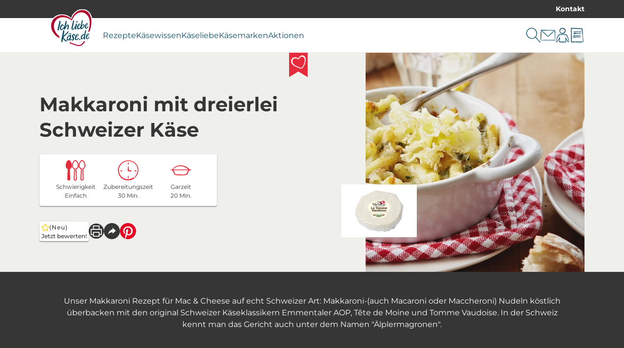

--- FILE ---
content_type: text/html; charset=utf-8
request_url: https://ich-liebe-kaese.de/rezepte/makkaroni-mit-dreierlei-schweizer-kaese/
body_size: 27537
content:
<!DOCTYPE html>
<html lang="de-DE">
<head>
    <meta charset="utf-8">

<!-- 
	This website is powered by TYPO3 - inspiring people to share!
	TYPO3 is a free open source Content Management Framework initially created by Kasper Skaarhoj and licensed under GNU/GPL.
	TYPO3 is copyright 1998-2026 of Kasper Skaarhoj. Extensions are copyright of their respective owners.
	Information and contribution at https://typo3.org/
-->


<title>Makkaroni mit dreierlei Schweizer Käse</title>
<meta name="generator" content="TYPO3 CMS">
<meta name="description" content="Makkaroni mit Käse überbacken sind ein kleiner echter Klassiker. ► Unser Rezept verwendet gleich 3 Schweizer Käsesorten. Purer Käsegenuss!">
<meta name="robots" content="max-snippet:-1,max-image-preview:large,follow,index">
<meta property="og:type" content="recipe">
<meta property="og:title" content="Rezept für Makkaroni mit dreierlei Schweizer Käse">
<meta property="og:description" content="Makkaroni mit Käse überbacken sind ein kleiner Klassiker. ► Unser Rezept verwendet gleich 3 Schweizer Käsesorten. In der Schweiz kennt man das Gericht auch unter dem Namen &quot;Älplermagronen&quot;.">
<meta property="og:image" content="https://ich-liebe-kaese.de/fileadmin/_processed_/f/5/csm_rezept-macaroni-schweizer-kaese-tomme-vaudoise_546de9a000.jpg">
<meta property="og:image:url" content="https://ich-liebe-kaese.de/fileadmin/_processed_/f/5/csm_rezept-macaroni-schweizer-kaese-tomme-vaudoise_546de9a000.jpg">
<meta property="og:image:width" content="2000">
<meta property="og:image:height" content="1000">
<meta property="og:image:alt" content="Runde Suppentasse gefüllt mit Käse Makkaroni nach Schweizer Art. Goldbraun gebacken. ">
<meta name="twitter:title" content="Rezept für Makkaroni mit dreierlei Schweizer Käse">
<meta name="twitter:description" content="Makkaroni mit Käse überbacken sind ein kleiner Klassiker. ► Unser Rezept verwendet gleich 3 Schweizer Käsesorten. In der Schweiz kennt man das Gericht auch unter dem Namen &quot;Älplermagronen&quot;.">
<meta name="twitter:image" content="https://ich-liebe-kaese.de/fileadmin/_processed_/f/5/csm_rezept-macaroni-schweizer-kaese-tomme-vaudoise_f59ffdd05e.jpg">
<meta name="twitter:image:alt" content="Runde Suppentasse gefüllt mit Käse Makkaroni nach Schweizer Art. Goldbraun gebacken. ">
<meta name="twitter:card" content="summary">


<link href="/_assets/752e374a14b953b967628846cc775a8c/Css/styles.css?1769183319" rel="stylesheet" >



<script data-cmp-ab="1" data-cmp-host="a.delivery.consentmanager.net" data-cmp-cdn="cdn.consentmanager.net" data-cmp-codesrc="0" src="https://cdn.consentmanager.net/delivery/autoblocking/89a88ba1129d1.js"></script>


<meta name="viewport" content="width=device-width, initial-scale=1.0" /><link rel="apple-touch-icon" sizes="180x180" href="/_assets/752e374a14b953b967628846cc775a8c/Images/Favicon/apple-touch-icon.png?1769183319"><link rel="icon" type="image/png" sizes="32x32" href="/_assets/752e374a14b953b967628846cc775a8c/Images/Favicon/favicon-32x32.png?1769183319"><link rel="icon" type="image/png" sizes="16x16" href="/_assets/752e374a14b953b967628846cc775a8c/Images/Favicon/favicon-16x16.png?1769183319"><link rel="manifest" href="/_assets/752e374a14b953b967628846cc775a8c/Images/Favicon/site.webmanifest?1769183319"><link rel="mask-icon" href="/_assets/752e374a14b953b967628846cc775a8c/Images/Favicon/safari-pinned-tab.svg?1769183319" color="#5bbad5"><link rel="shortcut icon" href="/_assets/752e374a14b953b967628846cc775a8c/Images/Favicon/favicon.ico?1769183319"><meta name="msapplication-TileColor" content="#da532c"><meta name="msapplication-config" content="/_assets/752e374a14b953b967628846cc775a8c/Images/Favicon/browserconfig.xml?1769183319"><meta name="theme-color" content="#ffffff"><!-- Google Tag Manager --><script>(function(w,d,s,l,i){w[l]=w[l]||[];w[l].push({'gtm.start': new Date().getTime(),event:'gtm.js'});var f=d.getElementsByTagName(s)[0], j=d.createElement(s),dl=l!='dataLayer'?'&l='+l:'';j.async=true;j.src='https://www.googletagmanager.com/gtm.js?id='+i+dl;f.parentNode.insertBefore(j,f);})(window,document,'script','dataLayer','GTM-WJN2J4');</script><!-- End Google Tag Manager -->
<script>window.Savencia = window.Savencia ?? {}; window.Savencia.AccountConfig ={"routes":{"userApi":"https:\/\/ich-liebe-kaese.de\/mein-konto\/api\/user\/","verifyApi":"https:\/\/ich-liebe-kaese.de\/mein-konto\/api\/verify\/","verifyOpaqueApi":"https:\/\/ich-liebe-kaese.de\/mein-konto\/api\/verifyOpaque\/","isLoggedInApi":"https:\/\/ich-liebe-kaese.de\/mein-konto\/api\/isLoggedIn\/","checkSessionApi":"https:\/\/ich-liebe-kaese.de\/mein-konto\/api\/checkSession\/","logoutApi":"https:\/\/ich-liebe-kaese.de\/mein-konto\/api\/logout\/"}};</script>
<link rel="canonical" href="https://ich-liebe-kaese.de/rezepte/makkaroni-mit-dreierlei-schweizer-kaese/">
</head>
<body class="application" data-controller="component--track component--footnote component--frontend-variable component--account" data-component--track-page-id-value="6151" data-component--track-page-type-value="recipe" data-component--track-brands-value="[{&quot;id&quot;:6006,&quot;name&quot;:&quot;La Tomme Vaudoise - Weichk\u00e4se aus der Schweiz&quot;,&quot;isMainBrand&quot;:false}]" data-component--track-page-title-value="Makkaroni mit dreierlei Schweizer Käse" data-component--track-recipe-value="{&quot;duration&quot;:30,&quot;level_of_difficulty&quot;:&quot;leicht&quot;,&quot;topics&quot;:[{&quot;id&quot;:949,&quot;name&quot;:&quot;F\u00fcr jeden Tag&quot;},{&quot;id&quot;:1086,&quot;name&quot;:&quot;Kinderrezepte&quot;}],&quot;meal_types&quot;:[{&quot;id&quot;:927,&quot;name&quot;:&quot;Hauptspeise&quot;}],&quot;food_types&quot;:[{&quot;id&quot;:934,&quot;name&quot;:&quot;\u00dcberbackenes&quot;},{&quot;id&quot;:941,&quot;name&quot;:&quot;K\u00e4seklassiker&quot;}]}">







    <!-- Google Tag Manager (noscript) --><noscript><iframe src="https://www.googletagmanager.com/ns.html?id=GTM-WJN2J4" height="0" width="0" style="display:none;visibility:hidden"></iframe></noscript><!-- End Google Tag Manager (noscript) -->


    <nav class="b-topbar g-display-none@print" data-controller="block--topbar" data-block--topbar-language-menu-is-open-value="false">
                <div class="b-topbar__container c-content-container">
                    <div class="b-topbar__marquee-container">
                        
                    </div>
                    <div
                        class="b-topbar__side-bar g-font-body-xs g-font-weight-bold g-display-none g-display-flex@xlarge">
                        
                            
    <a href="/kontakt/" class="c-link c-link--decoration-none" title="Kontakt" data-action="component--track#track" data-component--track-data-param="{&quot;event&quot;:&quot;topline_click&quot;,&quot;category&quot;:&quot;topline_click&quot;,&quot;click_target&quot;:&quot;link&quot;}">
                        
    Kontakt


                    </a>


                        
                        
                    </div>
                </div>
            </nav>


                
            
            
                <header
                    class="t-base m-header"
                    data-controller="module--header"
                    data-module--header-language-menu-is-open-class="m-header__language-menu--is-open"
                    data-action="block--topbar:language_menu_toggle@window->module--header#toggleLanguageMenu"
                    data-module--header-logo-animation-enabled-value="1">
                    
                        <div class="m-header__language-menu-container c-content-container">
                            <ul class="m-header__language-menu" data-module--header-target="languageMenu">
                                
                                    <li class="m-header__language-menu__item">
                                        
                                            
                                        
                                        
                                                
    <a href="/rezepte/makkaroni-mit-dreierlei-schweizer-kaese/" class="m-header__language-menu__item__link g-font-size-body-xs g-font-weight-500 c-link c-link--decoration-none" data-action="component--track#track" data-component--track-data-param="{&quot;level&quot;:&quot;header&quot;,&quot;click_target&quot;:&quot;link&quot;}">
                        
    <svg
                    class="c-icon m-header__language-menu__item__link__icon g-font-size-body-xs"
                    xmlns:xlink="http://www.w3.org/1999/xlink"
                    xmlns="http://www.w3.org/2000/svg"
                    width="20"
                    height="20"
                    
                ><title>Deutsche Flagge</title><use
                        xlink:href="/_assets/752e374a14b953b967628846cc775a8c/Images/Icons/flag_german.svg?1769183319#icon"></use></svg>


                                                    
                                                    Deutsch


                    </a>


                                            
                                    </li>
                                
                                    <li class="m-header__language-menu__item">
                                        
                                        
                                                <div
                                                    class="m-header__language-menu__item__link m-header__language-menu__item__link--unavailable g-font-size-body-xs g-font-weight-500">
                                                    
                                                        
    <svg
                    class="c-icon m-header__language-menu__item__link__icon g-font-size-body-xs"
                    xmlns:xlink="http://www.w3.org/1999/xlink"
                    xmlns="http://www.w3.org/2000/svg"
                    width="20"
                    height="20"
                    
                ><title>Deutsche Flagge</title><use
                        xlink:href="/_assets/752e374a14b953b967628846cc775a8c/Images/Icons/flag_german.svg?1769183319#icon"></use></svg>


                                                    
                                                    Austria
                                                </div>
                                            
                                    </li>
                                
                            </ul>
                        </div>
                    
                    
                
    
        
    <div class="m-header__outer-navigation">
                        <div class="m-header__navigation-bar c-content-container">
                            
                                <input
                                    class="m-header__toggle-menu-input"
                                    type="checkbox"
                                    hidden
                                    id="toggle-menu"
                                    autocomplete="off" />
                                <label class="m-header__toggle-mobile-label g-display-none@print" for="toggle-menu">
                                    <div class="m-header__burger-icon m-header__burger-icon--open">
                                        
    <svg
                    class="c-icon "
                    xmlns:xlink="http://www.w3.org/1999/xlink"
                    xmlns="http://www.w3.org/2000/svg"
                    width="40"
                    height="40"
                    
                ><title>Burger-Menü</title><use
                        xlink:href="/_assets/752e374a14b953b967628846cc775a8c/Images/Icons/burger_menu.svg?1769183319#icon"></use></svg>


                                    </div>
                                    <div class="m-header__burger-icon m-header__burger-icon--close">
                                        
    <svg
                    class="c-icon "
                    xmlns:xlink="http://www.w3.org/1999/xlink"
                    xmlns="http://www.w3.org/2000/svg"
                    width="40"
                    height="40"
                    
                ><title>Schließen</title><use
                        xlink:href="/_assets/752e374a14b953b967628846cc775a8c/Images/Icons/close.svg?1769183319#icon"></use></svg>


                                    </div>
                                </label>
                            
                            <div class="m-header__container">
                                
    <a href="/" class="m-header__logo c-link" title="Zur Startseite von ich-liebe-kaese.de" data-action="component--track#track" data-component--track-data-param="{&quot;category&quot;:&quot;navigation&quot;,&quot;level&quot;:&quot;main_navigation&quot;,&quot;click_target&quot;:&quot;link&quot;}">
                        
    <picture>
                

                <img class="m-header__logo__image c-image c-image--fit-contain" src="/_assets/752e374a14b953b967628846cc775a8c/Images/Logos/ich-liebe-kaese-logo.svg" width="818" height="732" alt="" />
            </picture>


                    </a>


                                <div class="m-header__navigation-container">
                                    <label class="m-header__global-toggle-mobile-label" for="toggle-menu"></label>
                                    <div class="m-header__navigation-container__inner g-display-none@print">
                                        
                                            
    <nav
                aria-label="Hauptnavigation"
                class="m-navigation-main"
                data-controller="module--navigation-main"
                data-module--navigation-main-main-item-value="submenu-close"
                data-module--navigation-main-main-item-open-state-class="m-navigation-main__items--is-open"
                data-module--navigation-main-toggle-submenu-input-class="js-m-navigation-main__toggle-submenu-input">
                <input
                    class="m-navigation-main__global-close-submenu-input"
                    type="radio"
                    name="toggle-submenu"
                    hidden
                    id="submenu-close"
                    data-action="change->module--navigation-main#onMainItemChange"
                    data-module--navigation-main-target="mainItemRadio"
                    autocomplete="off"
                    checked />
                <label for="submenu-close" class="m-navigation-main__global-submenu-close-label"></label>
                <ul class="m-navigation-main__items" data-module--navigation-main-target="mainItemsContainer">
                    
                        <li class="m-navigation-main__item" data-module--navigation-main-target="mainItem">
                            
                                    <input
                                        type="radio"
                                        hidden
                                        name="toggle-submenu"
                                        id="submenu-0"
                                        autocomplete="off"
                                        class="m-navigation-main__toggle-submenu-input js-m-navigation-main__toggle-submenu-input"
                                        data-module--navigation-main-target="mainItemRadio"
                                        data-action="change->module--navigation-main#onMainItemChange" />
                                    <div class="m-navigation-main__labels">
                                        <label
                                            for="submenu-0"
                                            class="m-navigation-main__label m-navigation-main__label--has-children"
                                            data-action="click->component--track#track"
                                            data-component--track-data-param="{&quot;category&quot;:&quot;navigation&quot;,&quot;level&quot;:&quot;main_navigation&quot;,&quot;event&quot;:&quot;navigation_click&quot;,&quot;label&quot;:&quot;Rezepte&quot;}">
                                            <div class="m-navigation-main__label__inner-container">
                                                
    <svg
                    class="c-icon m-navigation-main__mobile-icon g-font-size-body-l g-display-none@xlarge"
                    xmlns:xlink="http://www.w3.org/1999/xlink"
                    xmlns="http://www.w3.org/2000/svg"
                    width="18"
                    height="18"
                    
                ><title>Rezept</title><use
                        xlink:href="/_assets/752e374a14b953b967628846cc775a8c/Images/Icons/recipe.svg?1769183319#icon"></use></svg>


                                                <div class="m-navigation-main__label__inner-container__title">
                                                    Rezepte
                                                </div>
                                                <div class="m-navigation-main__label__icon">
                                                    
    <svg
                    class="c-icon g-color-tertiary-1 g-font-size-body-s"
                    xmlns:xlink="http://www.w3.org/1999/xlink"
                    xmlns="http://www.w3.org/2000/svg"
                    width="18"
                    height="18"
                    
                ><title>Pfeil nach unten</title><use
                        xlink:href="/_assets/752e374a14b953b967628846cc775a8c/Images/Icons/arrow_down.svg?1769183319#icon"></use></svg>


                                                </div>
                                            </div>
                                        </label>
                                        <label for="submenu-close" class="m-navigation-main__close"></label>
                                    </div>
                                    <div class="m-navigation-main__submenu">
                                        <div class="c-content-container c-grid">
                                            <div class="c-grid__col c-grid__col--2@xlarge">
                                                
                                                    <ul class="m-navigation-main__submenu__items">
                                                        
                                                            
                                                                
                                                                
                                                                <li class="m-navigation-main__submenu__item">
                                                                    
                                                                        
    <a href="/rezepte/" title="Unsere Rezepte" class="g-color-tertiary-4 c-link--icon c-link c-link--decoration-none" data-action="component--track#track" data-component--track-data-param="{&quot;category&quot;:&quot;navigation&quot;,&quot;level&quot;:&quot;sub_navigation&quot;,&quot;event&quot;:&quot;sub_navigation_click&quot;,&quot;label&quot;:&quot;Unsere Rezepte&quot;,&quot;click_target&quot;:&quot;link&quot;}">
                        
    <div class="m-navigation-main__submenu__icon">
                                                                                
    <svg
                    class="c-icon g-color-tertiary-1 g-font-size-body-xs"
                    xmlns:xlink="http://www.w3.org/1999/xlink"
                    xmlns="http://www.w3.org/2000/svg"
                    width="18"
                    height="18"
                    
                ><title>Pfeil nach rechts</title><use
                        xlink:href="/_assets/752e374a14b953b967628846cc775a8c/Images/Icons/arrow_right.svg?1769183319#icon"></use></svg>


                                                                            </div>
                                                                            Unsere Rezepte


                    </a>


                                                                    
                                                                </li>
                                                            
                                                        
                                                            
                                                                
                                                                
                                                                <li class="m-navigation-main__submenu__item">
                                                                    
                                                                        
    <a href="/rezepte/rezepte-des-monats/" title="Rezepte des Monats" class="g-color-tertiary-4 c-link--icon c-link c-link--decoration-none" data-action="component--track#track" data-component--track-data-param="{&quot;category&quot;:&quot;navigation&quot;,&quot;level&quot;:&quot;sub_navigation&quot;,&quot;event&quot;:&quot;sub_navigation_click&quot;,&quot;label&quot;:&quot;Rezepte des Monats&quot;,&quot;click_target&quot;:&quot;link&quot;}">
                        
    <div class="m-navigation-main__submenu__icon">
                                                                                
    <svg
                    class="c-icon g-color-tertiary-1 g-font-size-body-xs"
                    xmlns:xlink="http://www.w3.org/1999/xlink"
                    xmlns="http://www.w3.org/2000/svg"
                    width="18"
                    height="18"
                    
                ><title>Pfeil nach rechts</title><use
                        xlink:href="/_assets/752e374a14b953b967628846cc775a8c/Images/Icons/arrow_right.svg?1769183319#icon"></use></svg>


                                                                            </div>
                                                                            Rezepte des Monats


                    </a>


                                                                    
                                                                </li>
                                                            
                                                        
                                                            
                                                                
                                                                
                                                                <li class="m-navigation-main__submenu__item">
                                                                    
                                                                        
    <a href="/rezepte/rezeptsuche/" title="Rezeptsuche" class="g-color-tertiary-4 c-link--icon c-link c-link--decoration-none" data-action="component--track#track" data-component--track-data-param="{&quot;category&quot;:&quot;navigation&quot;,&quot;level&quot;:&quot;sub_navigation&quot;,&quot;event&quot;:&quot;sub_navigation_click&quot;,&quot;label&quot;:&quot;Rezeptsuche&quot;,&quot;click_target&quot;:&quot;link&quot;}">
                        
    <div class="m-navigation-main__submenu__icon">
                                                                                
    <svg
                    class="c-icon g-color-tertiary-1 g-font-size-body-xs"
                    xmlns:xlink="http://www.w3.org/1999/xlink"
                    xmlns="http://www.w3.org/2000/svg"
                    width="18"
                    height="18"
                    
                ><title>Pfeil nach rechts</title><use
                        xlink:href="/_assets/752e374a14b953b967628846cc775a8c/Images/Icons/arrow_right.svg?1769183319#icon"></use></svg>


                                                                            </div>
                                                                            Rezeptsuche


                    </a>


                                                                    
                                                                </li>
                                                            
                                                        
                                                            
                                                                
                                                                
                                                                <li class="m-navigation-main__submenu__item">
                                                                    
                                                                        
    <a href="/rezeptthemen/" title="Rezeptthemen" class="g-color-tertiary-4 c-link--icon c-link c-link--decoration-none" data-action="component--track#track" data-component--track-data-param="{&quot;category&quot;:&quot;navigation&quot;,&quot;level&quot;:&quot;sub_navigation&quot;,&quot;event&quot;:&quot;sub_navigation_click&quot;,&quot;label&quot;:&quot;Rezeptthemen&quot;,&quot;click_target&quot;:&quot;link&quot;}">
                        
    <div class="m-navigation-main__submenu__icon">
                                                                                
    <svg
                    class="c-icon g-color-tertiary-1 g-font-size-body-xs"
                    xmlns:xlink="http://www.w3.org/1999/xlink"
                    xmlns="http://www.w3.org/2000/svg"
                    width="18"
                    height="18"
                    
                ><title>Pfeil nach rechts</title><use
                        xlink:href="/_assets/752e374a14b953b967628846cc775a8c/Images/Icons/arrow_right.svg?1769183319#icon"></use></svg>


                                                                            </div>
                                                                            Rezeptthemen


                    </a>


                                                                    
                                                                </li>
                                                            
                                                        
                                                    </ul>
                                                    
                                                        <div class="m-navigation-main__submenu__icon-links">
                                                            
                                                                
    <div class="b-social-links">
                
                    
                        
    <a href="https://www.facebook.com/ichliebekaese" target="_blank" rel="noreferrer" title="Wir auf Facebook" class="b-social-links__link c-link c-link--decoration-none" data-action="component--track#track" data-component--track-data-param="{&quot;category&quot;:&quot;navigation&quot;,&quot;level&quot;:&quot;sub_navigation&quot;,&quot;event&quot;:&quot;navigation_social_click&quot;,&quot;label&quot;:&quot;facebook&quot;,&quot;click_target&quot;:&quot;link&quot;}">
                        
    <span class="b-social-links__link__icon">
                                
    <span class="c-icon-circle-button c-icon-circle-button--no-background">
                
    <svg
                    class="c-icon "
                    xmlns:xlink="http://www.w3.org/1999/xlink"
                    xmlns="http://www.w3.org/2000/svg"
                    width="32"
                    height="32"
                    
                ><title>Facebook</title><use
                        xlink:href="/_assets/752e374a14b953b967628846cc775a8c/Images/Icons/facebook.svg?1769183319#icon"></use></svg>


            </span>


                            </span>


                    </a>


                    
                
                    
                        
    <a href="https://www.instagram.com/ichliebekaese.de/" target="_blank" rel="noreferrer" title="Wir auf Instagram" class="b-social-links__link c-link c-link--decoration-none" data-action="component--track#track" data-component--track-data-param="{&quot;category&quot;:&quot;navigation&quot;,&quot;level&quot;:&quot;sub_navigation&quot;,&quot;event&quot;:&quot;navigation_social_click&quot;,&quot;label&quot;:&quot;instagram&quot;,&quot;click_target&quot;:&quot;link&quot;}">
                        
    <span class="b-social-links__link__icon">
                                
    <span class="c-icon-circle-button c-icon-circle-button--no-background">
                
    <svg
                    class="c-icon "
                    xmlns:xlink="http://www.w3.org/1999/xlink"
                    xmlns="http://www.w3.org/2000/svg"
                    width="32"
                    height="32"
                    
                ><title>Instagram</title><use
                        xlink:href="/_assets/752e374a14b953b967628846cc775a8c/Images/Icons/instagram.svg?1769183319#icon"></use></svg>


            </span>


                            </span>


                    </a>


                    
                
                    
                        
    <a href="https://www.pinterest.de/ichliebekaese/" target="_blank" rel="noreferrer" title="Wir auf Pinterest" class="b-social-links__link c-link c-link--decoration-none" data-action="component--track#track" data-component--track-data-param="{&quot;category&quot;:&quot;navigation&quot;,&quot;level&quot;:&quot;sub_navigation&quot;,&quot;event&quot;:&quot;navigation_social_click&quot;,&quot;label&quot;:&quot;pinterest&quot;,&quot;click_target&quot;:&quot;link&quot;}">
                        
    <span class="b-social-links__link__icon">
                                
    <span class="c-icon-circle-button c-icon-circle-button--no-background">
                
    <svg
                    class="c-icon "
                    xmlns:xlink="http://www.w3.org/1999/xlink"
                    xmlns="http://www.w3.org/2000/svg"
                    width="32"
                    height="32"
                    
                ><title>Pinterest</title><use
                        xlink:href="/_assets/752e374a14b953b967628846cc775a8c/Images/Icons/pinterest.svg?1769183319#icon"></use></svg>


            </span>


                            </span>


                    </a>


                    
                
                    
                        
    <a href="https://www.tiktok.com/@ichliebekaese.de" target="_blank" rel="noreferrer" title="Wir auf TikTok" class="b-social-links__link c-link c-link--decoration-none" data-action="component--track#track" data-component--track-data-param="{&quot;category&quot;:&quot;navigation&quot;,&quot;level&quot;:&quot;sub_navigation&quot;,&quot;event&quot;:&quot;navigation_social_click&quot;,&quot;label&quot;:&quot;tiktok&quot;,&quot;click_target&quot;:&quot;link&quot;}">
                        
    <span class="b-social-links__link__icon">
                                
    <span class="c-icon-circle-button c-icon-circle-button--no-background">
                
    <svg
                    class="c-icon "
                    xmlns:xlink="http://www.w3.org/1999/xlink"
                    xmlns="http://www.w3.org/2000/svg"
                    width="32"
                    height="32"
                    
                ><title>TikTok</title><use
                        xlink:href="/_assets/752e374a14b953b967628846cc775a8c/Images/Icons/tiktok.svg?1769183319#icon"></use></svg>


            </span>


                            </span>


                    </a>


                    
                
            </div>


                                                            
                                                        </div>
                                                    
                                                
                                            </div>
                                            
                                                <div
                                                    class="c-grid__col c-grid__col--10@xlarge g-display-none g-display-grid@xlarge">
                                                    
    <div class="m-navigation-main-submenu-teaser">
                
                    
    <picture><source srcset="/fileadmin/_processed_/6/5/csm_rezept-griechische-bowl-mit-hackbaellchen-bresso-1_51ff361925.webp 426w, /fileadmin/_processed_/6/5/csm_rezept-griechische-bowl-mit-hackbaellchen-bresso-1_8c439d4dfc.webp 852w" type="image/webp" width="852" height="479" /><source srcset="/fileadmin/_processed_/6/5/csm_rezept-griechische-bowl-mit-hackbaellchen-bresso-1_527d545a43.jpg 426w, /fileadmin/_processed_/6/5/csm_rezept-griechische-bowl-mit-hackbaellchen-bresso-1_53edacd25e.jpg 852w" width="852" height="479" /><img src="/fileadmin/_processed_/6/5/csm_rezept-griechische-bowl-mit-hackbaellchen-bresso-1_527d545a43.jpg" width="426" height="240" alt="Eine griechische Bowl mit frischem grünen Salat, Gurken, Tomaten und knusprig gebratenen Hähnchen-Hackbällchen, getoppt mit BRESSO Frischkäse." title="Griechische Bowl mit Hackbällchen und Frischkäse Topping" loading="lazy" class="c-image c-image--fit-contain" /></picture>


                
                <div>
                    
                        <div class="m-navigation-main-submenu-teaser__headline c-headline-m g-margin-bottom-none">
                            Rezept der Woche
                        </div>
                        
    <hr class="g-padding-top-none c-hr c-hr--style-dashed" />


                    
                    
                        <div class="m-navigation-main-submenu-teaser__subline c-headline-s">Griechische Bowl mit Hackbällchen</div>
                    
                    
                        <div class="m-navigation-main-submenu-teaser__text g-font-body-s g-color-secondary-2">
                            Probier diese griechische Bowl mit Hackbällchen aus! Frisch, würzig und genau das Richtige, wenn du ohne großen Aufwand richtig gut essen willst.
                        </div>
                    
                    
                        <div class="m-navigation-main-submenu-teaser__links">
                            
                                
                                    
    <a href="/rezepte/griechische-bowl-mit-hackbaellchen/" class="c-button c-button--primary" title="Griechische Bowl mit Hackbällchen" data-action="component--track#track" data-component--track-data-param="{&quot;category&quot;:&quot;navigation&quot;,&quot;level&quot;:&quot;sub_navigation&quot;,&quot;event&quot;:&quot;navigation_promotion_click&quot;,&quot;title&quot;:&quot;Rezept der Woche&quot;,&quot;label&quot;:&quot;zum Rezept&quot;,&quot;click_target&quot;:&quot;link&quot;}">
                            
    zum Rezept


                        </a>


                                
                            
                                
                                    
    <a href="/rezepte/" class="g-margin-left-8s c-button c-button--secondary" title="Rezepte auf Ich liebe Käse entdecken" data-action="component--track#track" data-component--track-data-param="{&quot;category&quot;:&quot;navigation&quot;,&quot;level&quot;:&quot;sub_navigation&quot;,&quot;event&quot;:&quot;navigation_promotion_click&quot;,&quot;title&quot;:&quot;Rezept der Woche&quot;,&quot;label&quot;:&quot;alle Rezepte&quot;,&quot;click_target&quot;:&quot;link&quot;}">
                            
    alle Rezepte


                        </a>


                                
                            
                        </div>
                    
                </div>
            </div>


                                                </div>
                                            
                                        </div>
                                    </div>
                                
                        </li>
                    
                        <li class="m-navigation-main__item" data-module--navigation-main-target="mainItem">
                            
                                    <input
                                        type="radio"
                                        hidden
                                        name="toggle-submenu"
                                        id="submenu-1"
                                        autocomplete="off"
                                        class="m-navigation-main__toggle-submenu-input js-m-navigation-main__toggle-submenu-input"
                                        data-module--navigation-main-target="mainItemRadio"
                                        data-action="change->module--navigation-main#onMainItemChange" />
                                    <div class="m-navigation-main__labels">
                                        <label
                                            for="submenu-1"
                                            class="m-navigation-main__label m-navigation-main__label--has-children"
                                            data-action="click->component--track#track"
                                            data-component--track-data-param="{&quot;category&quot;:&quot;navigation&quot;,&quot;level&quot;:&quot;main_navigation&quot;,&quot;event&quot;:&quot;navigation_click&quot;,&quot;label&quot;:&quot;K\u00e4sewissen&quot;}">
                                            <div class="m-navigation-main__label__inner-container">
                                                
    <svg
                    class="c-icon m-navigation-main__mobile-icon g-font-size-body-l g-display-none@xlarge"
                    xmlns:xlink="http://www.w3.org/1999/xlink"
                    xmlns="http://www.w3.org/2000/svg"
                    width="18"
                    height="18"
                    
                ><title>Merkliste</title><use
                        xlink:href="/_assets/752e374a14b953b967628846cc775a8c/Images/Icons/shopping_list.svg?1769183319#icon"></use></svg>


                                                <div class="m-navigation-main__label__inner-container__title">
                                                    Käsewissen
                                                </div>
                                                <div class="m-navigation-main__label__icon">
                                                    
    <svg
                    class="c-icon g-color-tertiary-1 g-font-size-body-s"
                    xmlns:xlink="http://www.w3.org/1999/xlink"
                    xmlns="http://www.w3.org/2000/svg"
                    width="18"
                    height="18"
                    
                ><title>Pfeil nach unten</title><use
                        xlink:href="/_assets/752e374a14b953b967628846cc775a8c/Images/Icons/arrow_down.svg?1769183319#icon"></use></svg>


                                                </div>
                                            </div>
                                        </label>
                                        <label for="submenu-close" class="m-navigation-main__close"></label>
                                    </div>
                                    <div class="m-navigation-main__submenu">
                                        <div class="c-content-container c-grid">
                                            <div class="c-grid__col c-grid__col--2@xlarge">
                                                
                                                    <ul class="m-navigation-main__submenu__items">
                                                        
                                                            
                                                                
                                                                
                                                                <li class="m-navigation-main__submenu__item">
                                                                    
                                                                        
    <a href="/kaesewissen/" title="Alle Käsethemen" class="g-color-tertiary-4 c-link--icon c-link c-link--decoration-none" data-action="component--track#track" data-component--track-data-param="{&quot;category&quot;:&quot;navigation&quot;,&quot;level&quot;:&quot;sub_navigation&quot;,&quot;event&quot;:&quot;sub_navigation_click&quot;,&quot;label&quot;:&quot;Alle K\u00e4sethemen&quot;,&quot;click_target&quot;:&quot;link&quot;}">
                        
    <div class="m-navigation-main__submenu__icon">
                                                                                
    <svg
                    class="c-icon g-color-tertiary-1 g-font-size-body-xs"
                    xmlns:xlink="http://www.w3.org/1999/xlink"
                    xmlns="http://www.w3.org/2000/svg"
                    width="18"
                    height="18"
                    
                ><title>Pfeil nach rechts</title><use
                        xlink:href="/_assets/752e374a14b953b967628846cc775a8c/Images/Icons/arrow_right.svg?1769183319#icon"></use></svg>


                                                                            </div>
                                                                            Alle Käsethemen


                    </a>


                                                                    
                                                                </li>
                                                            
                                                        
                                                            
                                                                
                                                                
                                                                <li class="m-navigation-main__submenu__item">
                                                                    
                                                                        
    <a href="/kaesewissen/kaeseherstellung/" title="Käseherstellung" class="g-color-tertiary-4 c-link--icon c-link c-link--decoration-none" data-action="component--track#track" data-component--track-data-param="{&quot;category&quot;:&quot;navigation&quot;,&quot;level&quot;:&quot;sub_navigation&quot;,&quot;event&quot;:&quot;sub_navigation_click&quot;,&quot;label&quot;:&quot;K\u00e4seherstellung&quot;,&quot;click_target&quot;:&quot;link&quot;}">
                        
    <div class="m-navigation-main__submenu__icon">
                                                                                
    <svg
                    class="c-icon g-color-tertiary-1 g-font-size-body-xs"
                    xmlns:xlink="http://www.w3.org/1999/xlink"
                    xmlns="http://www.w3.org/2000/svg"
                    width="18"
                    height="18"
                    
                ><title>Pfeil nach rechts</title><use
                        xlink:href="/_assets/752e374a14b953b967628846cc775a8c/Images/Icons/arrow_right.svg?1769183319#icon"></use></svg>


                                                                            </div>
                                                                            Käseherstellung


                    </a>


                                                                    
                                                                </li>
                                                            
                                                        
                                                            
                                                                
                                                                
                                                                <li class="m-navigation-main__submenu__item">
                                                                    
                                                                        
    <a href="/kaesewissen/kaeseherkunft/" title="Käseherkunft" class="g-color-tertiary-4 c-link--icon c-link c-link--decoration-none" data-action="component--track#track" data-component--track-data-param="{&quot;category&quot;:&quot;navigation&quot;,&quot;level&quot;:&quot;sub_navigation&quot;,&quot;event&quot;:&quot;sub_navigation_click&quot;,&quot;label&quot;:&quot;K\u00e4seherkunft&quot;,&quot;click_target&quot;:&quot;link&quot;}">
                        
    <div class="m-navigation-main__submenu__icon">
                                                                                
    <svg
                    class="c-icon g-color-tertiary-1 g-font-size-body-xs"
                    xmlns:xlink="http://www.w3.org/1999/xlink"
                    xmlns="http://www.w3.org/2000/svg"
                    width="18"
                    height="18"
                    
                ><title>Pfeil nach rechts</title><use
                        xlink:href="/_assets/752e374a14b953b967628846cc775a8c/Images/Icons/arrow_right.svg?1769183319#icon"></use></svg>


                                                                            </div>
                                                                            Käseherkunft


                    </a>


                                                                    
                                                                </li>
                                                            
                                                        
                                                            
                                                                
                                                                
                                                                <li class="m-navigation-main__submenu__item">
                                                                    
                                                                        
    <a href="/kaesewissen/kaese-gesundheit/" title="Käse &amp; Gesundheit" class="g-color-tertiary-4 c-link--icon c-link c-link--decoration-none" data-action="component--track#track" data-component--track-data-param="{&quot;category&quot;:&quot;navigation&quot;,&quot;level&quot;:&quot;sub_navigation&quot;,&quot;event&quot;:&quot;sub_navigation_click&quot;,&quot;label&quot;:&quot;K\u00e4se &amp; Gesundheit&quot;,&quot;click_target&quot;:&quot;link&quot;}">
                        
    <div class="m-navigation-main__submenu__icon">
                                                                                
    <svg
                    class="c-icon g-color-tertiary-1 g-font-size-body-xs"
                    xmlns:xlink="http://www.w3.org/1999/xlink"
                    xmlns="http://www.w3.org/2000/svg"
                    width="18"
                    height="18"
                    
                ><title>Pfeil nach rechts</title><use
                        xlink:href="/_assets/752e374a14b953b967628846cc775a8c/Images/Icons/arrow_right.svg?1769183319#icon"></use></svg>


                                                                            </div>
                                                                            Käse &amp; Gesundheit


                    </a>


                                                                    
                                                                </li>
                                                            
                                                        
                                                            
                                                                
                                                                
                                                                <li class="m-navigation-main__submenu__item">
                                                                    
                                                                        
    <a href="/kaesewissen/kaesesorten/" title="Käsesorten" class="g-color-tertiary-4 c-link--icon c-link c-link--decoration-none" data-action="component--track#track" data-component--track-data-param="{&quot;category&quot;:&quot;navigation&quot;,&quot;level&quot;:&quot;sub_navigation&quot;,&quot;event&quot;:&quot;sub_navigation_click&quot;,&quot;label&quot;:&quot;K\u00e4sesorten&quot;,&quot;click_target&quot;:&quot;link&quot;}">
                        
    <div class="m-navigation-main__submenu__icon">
                                                                                
    <svg
                    class="c-icon g-color-tertiary-1 g-font-size-body-xs"
                    xmlns:xlink="http://www.w3.org/1999/xlink"
                    xmlns="http://www.w3.org/2000/svg"
                    width="18"
                    height="18"
                    
                ><title>Pfeil nach rechts</title><use
                        xlink:href="/_assets/752e374a14b953b967628846cc775a8c/Images/Icons/arrow_right.svg?1769183319#icon"></use></svg>


                                                                            </div>
                                                                            Käsesorten


                    </a>


                                                                    
                                                                </li>
                                                            
                                                        
                                                            
                                                                
                                                                
                                                                <li class="m-navigation-main__submenu__item">
                                                                    
                                                                        
    <a href="/kaesewissen/tipps-und-tricks/" title="Tipps und Tricks" class="g-color-tertiary-4 c-link--icon c-link c-link--decoration-none" data-action="component--track#track" data-component--track-data-param="{&quot;category&quot;:&quot;navigation&quot;,&quot;level&quot;:&quot;sub_navigation&quot;,&quot;event&quot;:&quot;sub_navigation_click&quot;,&quot;label&quot;:&quot;Tipps und Tricks&quot;,&quot;click_target&quot;:&quot;link&quot;}">
                        
    <div class="m-navigation-main__submenu__icon">
                                                                                
    <svg
                    class="c-icon g-color-tertiary-1 g-font-size-body-xs"
                    xmlns:xlink="http://www.w3.org/1999/xlink"
                    xmlns="http://www.w3.org/2000/svg"
                    width="18"
                    height="18"
                    
                ><title>Pfeil nach rechts</title><use
                        xlink:href="/_assets/752e374a14b953b967628846cc775a8c/Images/Icons/arrow_right.svg?1769183319#icon"></use></svg>


                                                                            </div>
                                                                            Tipps und Tricks


                    </a>


                                                                    
                                                                </li>
                                                            
                                                        
                                                    </ul>
                                                    
                                                        <div class="m-navigation-main__submenu__icon-links">
                                                            
                                                                
    <div class="b-social-links">
                
                    
                        
    <a href="https://www.facebook.com/ichliebekaese" target="_blank" rel="noreferrer" title="Wir auf Facebook" class="b-social-links__link c-link c-link--decoration-none" data-action="component--track#track" data-component--track-data-param="{&quot;category&quot;:&quot;navigation&quot;,&quot;level&quot;:&quot;sub_navigation&quot;,&quot;event&quot;:&quot;navigation_social_click&quot;,&quot;label&quot;:&quot;facebook&quot;,&quot;click_target&quot;:&quot;link&quot;}">
                        
    <span class="b-social-links__link__icon">
                                
    <span class="c-icon-circle-button c-icon-circle-button--no-background">
                
    <svg
                    class="c-icon "
                    xmlns:xlink="http://www.w3.org/1999/xlink"
                    xmlns="http://www.w3.org/2000/svg"
                    width="32"
                    height="32"
                    
                ><title>Facebook</title><use
                        xlink:href="/_assets/752e374a14b953b967628846cc775a8c/Images/Icons/facebook.svg?1769183319#icon"></use></svg>


            </span>


                            </span>


                    </a>


                    
                
                    
                        
    <a href="https://www.instagram.com/ichliebekaese.de/" target="_blank" rel="noreferrer" title="Wir auf Instagram" class="b-social-links__link c-link c-link--decoration-none" data-action="component--track#track" data-component--track-data-param="{&quot;category&quot;:&quot;navigation&quot;,&quot;level&quot;:&quot;sub_navigation&quot;,&quot;event&quot;:&quot;navigation_social_click&quot;,&quot;label&quot;:&quot;instagram&quot;,&quot;click_target&quot;:&quot;link&quot;}">
                        
    <span class="b-social-links__link__icon">
                                
    <span class="c-icon-circle-button c-icon-circle-button--no-background">
                
    <svg
                    class="c-icon "
                    xmlns:xlink="http://www.w3.org/1999/xlink"
                    xmlns="http://www.w3.org/2000/svg"
                    width="32"
                    height="32"
                    
                ><title>Instagram</title><use
                        xlink:href="/_assets/752e374a14b953b967628846cc775a8c/Images/Icons/instagram.svg?1769183319#icon"></use></svg>


            </span>


                            </span>


                    </a>


                    
                
                    
                        
    <a href="https://www.pinterest.de/ichliebekaese/" target="_blank" rel="noreferrer" title="Wir auf Pinterest" class="b-social-links__link c-link c-link--decoration-none" data-action="component--track#track" data-component--track-data-param="{&quot;category&quot;:&quot;navigation&quot;,&quot;level&quot;:&quot;sub_navigation&quot;,&quot;event&quot;:&quot;navigation_social_click&quot;,&quot;label&quot;:&quot;pinterest&quot;,&quot;click_target&quot;:&quot;link&quot;}">
                        
    <span class="b-social-links__link__icon">
                                
    <span class="c-icon-circle-button c-icon-circle-button--no-background">
                
    <svg
                    class="c-icon "
                    xmlns:xlink="http://www.w3.org/1999/xlink"
                    xmlns="http://www.w3.org/2000/svg"
                    width="32"
                    height="32"
                    
                ><title>Pinterest</title><use
                        xlink:href="/_assets/752e374a14b953b967628846cc775a8c/Images/Icons/pinterest.svg?1769183319#icon"></use></svg>


            </span>


                            </span>


                    </a>


                    
                
                    
                        
    <a href="https://www.tiktok.com/@ichliebekaese.de" target="_blank" rel="noreferrer" title="Wir auf TikTok" class="b-social-links__link c-link c-link--decoration-none" data-action="component--track#track" data-component--track-data-param="{&quot;category&quot;:&quot;navigation&quot;,&quot;level&quot;:&quot;sub_navigation&quot;,&quot;event&quot;:&quot;navigation_social_click&quot;,&quot;label&quot;:&quot;tiktok&quot;,&quot;click_target&quot;:&quot;link&quot;}">
                        
    <span class="b-social-links__link__icon">
                                
    <span class="c-icon-circle-button c-icon-circle-button--no-background">
                
    <svg
                    class="c-icon "
                    xmlns:xlink="http://www.w3.org/1999/xlink"
                    xmlns="http://www.w3.org/2000/svg"
                    width="32"
                    height="32"
                    
                ><title>TikTok</title><use
                        xlink:href="/_assets/752e374a14b953b967628846cc775a8c/Images/Icons/tiktok.svg?1769183319#icon"></use></svg>


            </span>


                            </span>


                    </a>


                    
                
            </div>


                                                            
                                                        </div>
                                                    
                                                
                                            </div>
                                            
                                                <div
                                                    class="c-grid__col c-grid__col--10@xlarge g-display-none g-display-grid@xlarge">
                                                    
    <div class="m-navigation-main-submenu-teaser">
                
                    
    <picture><source srcset="/fileadmin/_processed_/4/0/csm_rezept-fol-epi-caractere-sandwich_0ad5aa845c.webp 426w, /fileadmin/_processed_/4/0/csm_rezept-fol-epi-caractere-sandwich_bb2cd5ca34.webp 852w" type="image/webp" width="852" height="480" /><source srcset="/fileadmin/_processed_/4/0/csm_rezept-fol-epi-caractere-sandwich_727f102134.jpg 426w, /fileadmin/_processed_/4/0/csm_rezept-fol-epi-caractere-sandwich_42fa585646.jpg 852w" width="852" height="480" /><img src="/fileadmin/_processed_/4/0/csm_rezept-fol-epi-caractere-sandwich_727f102134.jpg" width="426" height="240" alt="Rezept für Fol Epi Caractère-Sandwich" title="Fol Epi Caractère-Sandwich" loading="lazy" class="c-image c-image--fit-contain" /></picture>


                
                <div>
                    
                        <div class="m-navigation-main-submenu-teaser__headline c-headline-m g-margin-bottom-none">
                            Käse &amp; Sandwich
                        </div>
                        
    <hr class="g-padding-top-none c-hr c-hr--style-dashed" />


                    
                    
                        <div class="m-navigation-main-submenu-teaser__subline c-headline-s">Eine perfekte Symbiose</div>
                    
                    
                        <div class="m-navigation-main-submenu-teaser__text g-font-body-s g-color-secondary-2">
                            Erfahre in unserem Wissensformat, was ein ausgewogenes Käse-Sandwich so besonders macht.
                        </div>
                    
                    
                        <div class="m-navigation-main-submenu-teaser__links">
                            
                                
                                    
    <a href="/kaesewissen/kaese-gesundheit/sandwiches-und-kaese/" class="c-button c-button--primary" title="Sandwiches und Käse" data-action="component--track#track" data-component--track-data-param="{&quot;category&quot;:&quot;navigation&quot;,&quot;level&quot;:&quot;sub_navigation&quot;,&quot;event&quot;:&quot;navigation_promotion_click&quot;,&quot;title&quot;:&quot;K\u00e4se &amp; Sandwich&quot;,&quot;label&quot;:&quot;Mehr lesen&quot;,&quot;click_target&quot;:&quot;link&quot;}">
                            
    Mehr lesen


                        </a>


                                
                            
                        </div>
                    
                </div>
            </div>


                                                </div>
                                            
                                        </div>
                                    </div>
                                
                        </li>
                    
                        <li class="m-navigation-main__item" data-module--navigation-main-target="mainItem">
                            
                                    <input
                                        type="radio"
                                        hidden
                                        name="toggle-submenu"
                                        id="submenu-2"
                                        autocomplete="off"
                                        class="m-navigation-main__toggle-submenu-input js-m-navigation-main__toggle-submenu-input"
                                        data-module--navigation-main-target="mainItemRadio"
                                        data-action="change->module--navigation-main#onMainItemChange" />
                                    <div class="m-navigation-main__labels">
                                        <label
                                            for="submenu-2"
                                            class="m-navigation-main__label m-navigation-main__label--has-children"
                                            data-action="click->component--track#track"
                                            data-component--track-data-param="{&quot;category&quot;:&quot;navigation&quot;,&quot;level&quot;:&quot;main_navigation&quot;,&quot;event&quot;:&quot;navigation_click&quot;,&quot;label&quot;:&quot;K\u00e4seliebe&quot;}">
                                            <div class="m-navigation-main__label__inner-container">
                                                
    <svg
                    class="c-icon m-navigation-main__mobile-icon g-font-size-body-l g-display-none@xlarge"
                    xmlns:xlink="http://www.w3.org/1999/xlink"
                    xmlns="http://www.w3.org/2000/svg"
                    width="18"
                    height="18"
                    
                ><title>Merkliste</title><use
                        xlink:href="/_assets/752e374a14b953b967628846cc775a8c/Images/Icons/shopping_list.svg?1769183319#icon"></use></svg>


                                                <div class="m-navigation-main__label__inner-container__title">
                                                    Käseliebe
                                                </div>
                                                <div class="m-navigation-main__label__icon">
                                                    
    <svg
                    class="c-icon g-color-tertiary-1 g-font-size-body-s"
                    xmlns:xlink="http://www.w3.org/1999/xlink"
                    xmlns="http://www.w3.org/2000/svg"
                    width="18"
                    height="18"
                    
                ><title>Pfeil nach unten</title><use
                        xlink:href="/_assets/752e374a14b953b967628846cc775a8c/Images/Icons/arrow_down.svg?1769183319#icon"></use></svg>


                                                </div>
                                            </div>
                                        </label>
                                        <label for="submenu-close" class="m-navigation-main__close"></label>
                                    </div>
                                    <div class="m-navigation-main__submenu">
                                        <div class="c-content-container c-grid">
                                            <div class="c-grid__col c-grid__col--2@xlarge">
                                                
                                                    <ul class="m-navigation-main__submenu__items">
                                                        
                                                            
                                                                
                                                                
                                                                <li class="m-navigation-main__submenu__item">
                                                                    
                                                                        
    <a href="/kaeseliebe/" title="Mehr Käseliebe" class="g-color-tertiary-4 c-link--icon c-link c-link--decoration-none" data-action="component--track#track" data-component--track-data-param="{&quot;category&quot;:&quot;navigation&quot;,&quot;level&quot;:&quot;sub_navigation&quot;,&quot;event&quot;:&quot;sub_navigation_click&quot;,&quot;label&quot;:&quot;Mehr K\u00e4seliebe&quot;,&quot;click_target&quot;:&quot;link&quot;}">
                        
    <div class="m-navigation-main__submenu__icon">
                                                                                
    <svg
                    class="c-icon g-color-tertiary-1 g-font-size-body-xs"
                    xmlns:xlink="http://www.w3.org/1999/xlink"
                    xmlns="http://www.w3.org/2000/svg"
                    width="18"
                    height="18"
                    
                ><title>Pfeil nach rechts</title><use
                        xlink:href="/_assets/752e374a14b953b967628846cc775a8c/Images/Icons/arrow_right.svg?1769183319#icon"></use></svg>


                                                                            </div>
                                                                            Mehr Käseliebe


                    </a>


                                                                    
                                                                </li>
                                                            
                                                        
                                                            
                                                                
                                                                
                                                                <li class="m-navigation-main__submenu__item">
                                                                    
                                                                        
    <a href="/ueber-uns/" title="Über uns" class="g-color-tertiary-4 c-link--icon c-link c-link--decoration-none" data-action="component--track#track" data-component--track-data-param="{&quot;category&quot;:&quot;navigation&quot;,&quot;level&quot;:&quot;sub_navigation&quot;,&quot;event&quot;:&quot;sub_navigation_click&quot;,&quot;label&quot;:&quot;\u00dcber uns&quot;,&quot;click_target&quot;:&quot;link&quot;}">
                        
    <div class="m-navigation-main__submenu__icon">
                                                                                
    <svg
                    class="c-icon g-color-tertiary-1 g-font-size-body-xs"
                    xmlns:xlink="http://www.w3.org/1999/xlink"
                    xmlns="http://www.w3.org/2000/svg"
                    width="18"
                    height="18"
                    
                ><title>Pfeil nach rechts</title><use
                        xlink:href="/_assets/752e374a14b953b967628846cc775a8c/Images/Icons/arrow_right.svg?1769183319#icon"></use></svg>


                                                                            </div>
                                                                            Über uns


                    </a>


                                                                    
                                                                </li>
                                                            
                                                        
                                                            
                                                                
                                                                
                                                                <li class="m-navigation-main__submenu__item">
                                                                    
                                                                        
    <a href="/kaeseliebe/positive-food/" title="#PositiveFood" class="g-color-tertiary-4 c-link--icon c-link c-link--decoration-none" data-action="component--track#track" data-component--track-data-param="{&quot;category&quot;:&quot;navigation&quot;,&quot;level&quot;:&quot;sub_navigation&quot;,&quot;event&quot;:&quot;sub_navigation_click&quot;,&quot;label&quot;:&quot;#PositiveFood&quot;,&quot;click_target&quot;:&quot;link&quot;}">
                        
    <div class="m-navigation-main__submenu__icon">
                                                                                
    <svg
                    class="c-icon g-color-tertiary-1 g-font-size-body-xs"
                    xmlns:xlink="http://www.w3.org/1999/xlink"
                    xmlns="http://www.w3.org/2000/svg"
                    width="18"
                    height="18"
                    
                ><title>Pfeil nach rechts</title><use
                        xlink:href="/_assets/752e374a14b953b967628846cc775a8c/Images/Icons/arrow_right.svg?1769183319#icon"></use></svg>


                                                                            </div>
                                                                            #PositiveFood


                    </a>


                                                                    
                                                                </li>
                                                            
                                                        
                                                            
                                                                
                                                                
                                                                <li class="m-navigation-main__submenu__item">
                                                                    
                                                                        
    <a href="/kaeseliebe/kaesebegleiter/" title="Käsebegleiter" class="g-color-tertiary-4 c-link--icon c-link c-link--decoration-none" data-action="component--track#track" data-component--track-data-param="{&quot;category&quot;:&quot;navigation&quot;,&quot;level&quot;:&quot;sub_navigation&quot;,&quot;event&quot;:&quot;sub_navigation_click&quot;,&quot;label&quot;:&quot;K\u00e4sebegleiter&quot;,&quot;click_target&quot;:&quot;link&quot;}">
                        
    <div class="m-navigation-main__submenu__icon">
                                                                                
    <svg
                    class="c-icon g-color-tertiary-1 g-font-size-body-xs"
                    xmlns:xlink="http://www.w3.org/1999/xlink"
                    xmlns="http://www.w3.org/2000/svg"
                    width="18"
                    height="18"
                    
                ><title>Pfeil nach rechts</title><use
                        xlink:href="/_assets/752e374a14b953b967628846cc775a8c/Images/Icons/arrow_right.svg?1769183319#icon"></use></svg>


                                                                            </div>
                                                                            Käsebegleiter


                    </a>


                                                                    
                                                                </li>
                                                            
                                                        
                                                            
                                                                
                                                                
                                                                <li class="m-navigation-main__submenu__item">
                                                                    
                                                                        
    <a href="/kaeseliebe/foodboards/" title="Ultimativer Foodboard-Guide" class="g-color-tertiary-4 c-link--icon c-link c-link--decoration-none" data-action="component--track#track" data-component--track-data-param="{&quot;category&quot;:&quot;navigation&quot;,&quot;level&quot;:&quot;sub_navigation&quot;,&quot;event&quot;:&quot;sub_navigation_click&quot;,&quot;label&quot;:&quot;Ultimativer Foodboard-Guide&quot;,&quot;click_target&quot;:&quot;link&quot;}">
                        
    <div class="m-navigation-main__submenu__icon">
                                                                                
    <svg
                    class="c-icon g-color-tertiary-1 g-font-size-body-xs"
                    xmlns:xlink="http://www.w3.org/1999/xlink"
                    xmlns="http://www.w3.org/2000/svg"
                    width="18"
                    height="18"
                    
                ><title>Pfeil nach rechts</title><use
                        xlink:href="/_assets/752e374a14b953b967628846cc775a8c/Images/Icons/arrow_right.svg?1769183319#icon"></use></svg>


                                                                            </div>
                                                                            Ultimativer Foodboard-Guide


                    </a>


                                                                    
                                                                </li>
                                                            
                                                        
                                                            
                                                                
                                                                
                                                                <li class="m-navigation-main__submenu__item">
                                                                    
                                                                        
    <a href="/kaeseliebe/kaeseplatten/" title="Inspiration" class="g-color-tertiary-4 c-link--icon c-link c-link--decoration-none" data-action="component--track#track" data-component--track-data-param="{&quot;category&quot;:&quot;navigation&quot;,&quot;level&quot;:&quot;sub_navigation&quot;,&quot;event&quot;:&quot;sub_navigation_click&quot;,&quot;label&quot;:&quot;Inspiration&quot;,&quot;click_target&quot;:&quot;link&quot;}">
                        
    <div class="m-navigation-main__submenu__icon">
                                                                                
    <svg
                    class="c-icon g-color-tertiary-1 g-font-size-body-xs"
                    xmlns:xlink="http://www.w3.org/1999/xlink"
                    xmlns="http://www.w3.org/2000/svg"
                    width="18"
                    height="18"
                    
                ><title>Pfeil nach rechts</title><use
                        xlink:href="/_assets/752e374a14b953b967628846cc775a8c/Images/Icons/arrow_right.svg?1769183319#icon"></use></svg>


                                                                            </div>
                                                                            Inspiration


                    </a>


                                                                    
                                                                </li>
                                                            
                                                        
                                                    </ul>
                                                    
                                                        <div class="m-navigation-main__submenu__icon-links">
                                                            
                                                                
    <div class="b-social-links">
                
                    
                        
    <a href="https://www.facebook.com/ichliebekaese" target="_blank" rel="noreferrer" title="Wir auf Facebook" class="b-social-links__link c-link c-link--decoration-none" data-action="component--track#track" data-component--track-data-param="{&quot;category&quot;:&quot;navigation&quot;,&quot;level&quot;:&quot;sub_navigation&quot;,&quot;event&quot;:&quot;navigation_social_click&quot;,&quot;label&quot;:&quot;facebook&quot;,&quot;click_target&quot;:&quot;link&quot;}">
                        
    <span class="b-social-links__link__icon">
                                
    <span class="c-icon-circle-button c-icon-circle-button--no-background">
                
    <svg
                    class="c-icon "
                    xmlns:xlink="http://www.w3.org/1999/xlink"
                    xmlns="http://www.w3.org/2000/svg"
                    width="32"
                    height="32"
                    
                ><title>Facebook</title><use
                        xlink:href="/_assets/752e374a14b953b967628846cc775a8c/Images/Icons/facebook.svg?1769183319#icon"></use></svg>


            </span>


                            </span>


                    </a>


                    
                
                    
                        
    <a href="https://www.instagram.com/ichliebekaese.de/" target="_blank" rel="noreferrer" title="Wir auf Instagram" class="b-social-links__link c-link c-link--decoration-none" data-action="component--track#track" data-component--track-data-param="{&quot;category&quot;:&quot;navigation&quot;,&quot;level&quot;:&quot;sub_navigation&quot;,&quot;event&quot;:&quot;navigation_social_click&quot;,&quot;label&quot;:&quot;instagram&quot;,&quot;click_target&quot;:&quot;link&quot;}">
                        
    <span class="b-social-links__link__icon">
                                
    <span class="c-icon-circle-button c-icon-circle-button--no-background">
                
    <svg
                    class="c-icon "
                    xmlns:xlink="http://www.w3.org/1999/xlink"
                    xmlns="http://www.w3.org/2000/svg"
                    width="32"
                    height="32"
                    
                ><title>Instagram</title><use
                        xlink:href="/_assets/752e374a14b953b967628846cc775a8c/Images/Icons/instagram.svg?1769183319#icon"></use></svg>


            </span>


                            </span>


                    </a>


                    
                
                    
                        
    <a href="https://www.pinterest.de/ichliebekaese/" target="_blank" rel="noreferrer" title="Wir auf Pinterest" class="b-social-links__link c-link c-link--decoration-none" data-action="component--track#track" data-component--track-data-param="{&quot;category&quot;:&quot;navigation&quot;,&quot;level&quot;:&quot;sub_navigation&quot;,&quot;event&quot;:&quot;navigation_social_click&quot;,&quot;label&quot;:&quot;pinterest&quot;,&quot;click_target&quot;:&quot;link&quot;}">
                        
    <span class="b-social-links__link__icon">
                                
    <span class="c-icon-circle-button c-icon-circle-button--no-background">
                
    <svg
                    class="c-icon "
                    xmlns:xlink="http://www.w3.org/1999/xlink"
                    xmlns="http://www.w3.org/2000/svg"
                    width="32"
                    height="32"
                    
                ><title>Pinterest</title><use
                        xlink:href="/_assets/752e374a14b953b967628846cc775a8c/Images/Icons/pinterest.svg?1769183319#icon"></use></svg>


            </span>


                            </span>


                    </a>


                    
                
                    
                        
    <a href="https://www.tiktok.com/@ichliebekaese.de" target="_blank" rel="noreferrer" title="Wir auf TikTok" class="b-social-links__link c-link c-link--decoration-none" data-action="component--track#track" data-component--track-data-param="{&quot;category&quot;:&quot;navigation&quot;,&quot;level&quot;:&quot;sub_navigation&quot;,&quot;event&quot;:&quot;navigation_social_click&quot;,&quot;label&quot;:&quot;tiktok&quot;,&quot;click_target&quot;:&quot;link&quot;}">
                        
    <span class="b-social-links__link__icon">
                                
    <span class="c-icon-circle-button c-icon-circle-button--no-background">
                
    <svg
                    class="c-icon "
                    xmlns:xlink="http://www.w3.org/1999/xlink"
                    xmlns="http://www.w3.org/2000/svg"
                    width="32"
                    height="32"
                    
                ><title>TikTok</title><use
                        xlink:href="/_assets/752e374a14b953b967628846cc775a8c/Images/Icons/tiktok.svg?1769183319#icon"></use></svg>


            </span>


                            </span>


                    </a>


                    
                
            </div>


                                                            
                                                        </div>
                                                    
                                                
                                            </div>
                                            
                                                <div
                                                    class="c-grid__col c-grid__col--10@xlarge g-display-none g-display-grid@xlarge">
                                                    
    <div class="m-navigation-main-submenu-teaser">
                
                    
    <picture><source srcset="/fileadmin/_processed_/6/5/csm_rezept-griechische-bowl-mit-hackbaellchen-bresso-1_51ff361925.webp 426w, /fileadmin/_processed_/6/5/csm_rezept-griechische-bowl-mit-hackbaellchen-bresso-1_8c439d4dfc.webp 852w" type="image/webp" width="852" height="479" /><source srcset="/fileadmin/_processed_/6/5/csm_rezept-griechische-bowl-mit-hackbaellchen-bresso-1_527d545a43.jpg 426w, /fileadmin/_processed_/6/5/csm_rezept-griechische-bowl-mit-hackbaellchen-bresso-1_53edacd25e.jpg 852w" width="852" height="479" /><img src="/fileadmin/_processed_/6/5/csm_rezept-griechische-bowl-mit-hackbaellchen-bresso-1_527d545a43.jpg" width="426" height="240" alt="Eine griechische Bowl mit frischem grünen Salat, Gurken, Tomaten und knusprig gebratenen Hähnchen-Hackbällchen, getoppt mit BRESSO Frischkäse." title="Griechische Bowl mit Hackbällchen und Frischkäse Topping" loading="lazy" class="c-image c-image--fit-contain" /></picture>


                
                <div>
                    
                        <div class="m-navigation-main-submenu-teaser__headline c-headline-m g-margin-bottom-none">
                            Rezept der Woche
                        </div>
                        
    <hr class="g-padding-top-none c-hr c-hr--style-dashed" />


                    
                    
                        <div class="m-navigation-main-submenu-teaser__subline c-headline-s">Griechische Bowl mit Hackbällchen</div>
                    
                    
                        <div class="m-navigation-main-submenu-teaser__text g-font-body-s g-color-secondary-2">
                            Probier diese griechische Bowl mit Hackbällchen aus! Frisch, würzig und genau das Richtige, wenn du ohne großen Aufwand richtig gut essen willst.
                        </div>
                    
                    
                        <div class="m-navigation-main-submenu-teaser__links">
                            
                                
                                    
    <a href="/rezepte/griechische-bowl-mit-hackbaellchen/" class="c-button c-button--primary" title="Griechische Bowl mit Hackbällchen" data-action="component--track#track" data-component--track-data-param="{&quot;category&quot;:&quot;navigation&quot;,&quot;level&quot;:&quot;sub_navigation&quot;,&quot;event&quot;:&quot;navigation_promotion_click&quot;,&quot;title&quot;:&quot;Rezept der Woche&quot;,&quot;label&quot;:&quot;zum Rezept&quot;,&quot;click_target&quot;:&quot;link&quot;}">
                            
    zum Rezept


                        </a>


                                
                            
                                
                                    
    <a href="/rezepte/" class="g-margin-left-8s c-button c-button--secondary" title="Rezepte auf Ich liebe Käse entdecken" data-action="component--track#track" data-component--track-data-param="{&quot;category&quot;:&quot;navigation&quot;,&quot;level&quot;:&quot;sub_navigation&quot;,&quot;event&quot;:&quot;navigation_promotion_click&quot;,&quot;title&quot;:&quot;Rezept der Woche&quot;,&quot;label&quot;:&quot;alle Rezepte&quot;,&quot;click_target&quot;:&quot;link&quot;}">
                            
    alle Rezepte


                        </a>


                                
                            
                        </div>
                    
                </div>
            </div>


                                                </div>
                                            
                                        </div>
                                    </div>
                                
                        </li>
                    
                        <li class="m-navigation-main__item" data-module--navigation-main-target="mainItem">
                            
                                    <input
                                        type="radio"
                                        hidden
                                        name="toggle-submenu"
                                        id="submenu-3"
                                        autocomplete="off"
                                        class="m-navigation-main__toggle-submenu-input js-m-navigation-main__toggle-submenu-input"
                                        data-module--navigation-main-target="mainItemRadio"
                                        data-action="change->module--navigation-main#onMainItemChange" />
                                    <div class="m-navigation-main__labels">
                                        <label
                                            for="submenu-3"
                                            class="m-navigation-main__label m-navigation-main__label--has-children"
                                            data-action="click->component--track#track"
                                            data-component--track-data-param="{&quot;category&quot;:&quot;navigation&quot;,&quot;level&quot;:&quot;main_navigation&quot;,&quot;event&quot;:&quot;navigation_click&quot;,&quot;label&quot;:&quot;K\u00e4semarken&quot;}">
                                            <div class="m-navigation-main__label__inner-container">
                                                
    <svg
                    class="c-icon m-navigation-main__mobile-icon g-font-size-body-l g-display-none@xlarge"
                    xmlns:xlink="http://www.w3.org/1999/xlink"
                    xmlns="http://www.w3.org/2000/svg"
                    width="18"
                    height="18"
                    
                ><title>Käsemarke</title><use
                        xlink:href="/_assets/752e374a14b953b967628846cc775a8c/Images/Icons/cheese_brand.svg?1769183319#icon"></use></svg>


                                                <div class="m-navigation-main__label__inner-container__title">
                                                    Käsemarken
                                                </div>
                                                <div class="m-navigation-main__label__icon">
                                                    
    <svg
                    class="c-icon g-color-tertiary-1 g-font-size-body-s"
                    xmlns:xlink="http://www.w3.org/1999/xlink"
                    xmlns="http://www.w3.org/2000/svg"
                    width="18"
                    height="18"
                    
                ><title>Pfeil nach unten</title><use
                        xlink:href="/_assets/752e374a14b953b967628846cc775a8c/Images/Icons/arrow_down.svg?1769183319#icon"></use></svg>


                                                </div>
                                            </div>
                                        </label>
                                        <label for="submenu-close" class="m-navigation-main__close"></label>
                                    </div>
                                    <div class="m-navigation-main__submenu">
                                        <div class="c-content-container c-grid">
                                            <div class="c-grid__col c-grid__col--2@xlarge">
                                                
                                                    <ul class="m-navigation-main__submenu__items">
                                                        
                                                            
                                                                
                                                                
                                                                <li class="m-navigation-main__submenu__item">
                                                                    
                                                                        
    <a href="/kaesemarken/" title="Alle Käsemarken" class="g-color-tertiary-4 c-link--icon c-link c-link--decoration-none" data-action="component--track#track" data-component--track-data-param="{&quot;category&quot;:&quot;navigation&quot;,&quot;level&quot;:&quot;sub_navigation&quot;,&quot;event&quot;:&quot;sub_navigation_click&quot;,&quot;label&quot;:&quot;Alle K\u00e4semarken&quot;,&quot;click_target&quot;:&quot;link&quot;}">
                        
    <div class="m-navigation-main__submenu__icon">
                                                                                
    <svg
                    class="c-icon g-color-tertiary-1 g-font-size-body-xs"
                    xmlns:xlink="http://www.w3.org/1999/xlink"
                    xmlns="http://www.w3.org/2000/svg"
                    width="18"
                    height="18"
                    
                ><title>Pfeil nach rechts</title><use
                        xlink:href="/_assets/752e374a14b953b967628846cc775a8c/Images/Icons/arrow_right.svg?1769183319#icon"></use></svg>


                                                                            </div>
                                                                            Alle Käsemarken


                    </a>


                                                                    
                                                                </li>
                                                            
                                                        
                                                            
                                                                
                                                                
                                                                <li class="m-navigation-main__submenu__item">
                                                                    
                                                                        
    <a href="/kaesemarken/produktneuheiten/" title="Produktneuheiten" class="g-color-tertiary-4 c-link--icon c-link c-link--decoration-none" data-action="component--track#track" data-component--track-data-param="{&quot;category&quot;:&quot;navigation&quot;,&quot;level&quot;:&quot;sub_navigation&quot;,&quot;event&quot;:&quot;sub_navigation_click&quot;,&quot;label&quot;:&quot;Produktneuheiten&quot;,&quot;click_target&quot;:&quot;link&quot;}">
                        
    <div class="m-navigation-main__submenu__icon">
                                                                                
    <svg
                    class="c-icon g-color-tertiary-1 g-font-size-body-xs"
                    xmlns:xlink="http://www.w3.org/1999/xlink"
                    xmlns="http://www.w3.org/2000/svg"
                    width="18"
                    height="18"
                    
                ><title>Pfeil nach rechts</title><use
                        xlink:href="/_assets/752e374a14b953b967628846cc775a8c/Images/Icons/arrow_right.svg?1769183319#icon"></use></svg>


                                                                            </div>
                                                                            Produktneuheiten


                    </a>


                                                                    
                                                                </li>
                                                            
                                                        
                                                    </ul>
                                                    
                                                        <div class="m-navigation-main__submenu__icon-links">
                                                            
                                                                
    <div class="b-social-links">
                
                    
                        
    <a href="https://www.facebook.com/ichliebekaese" target="_blank" rel="noreferrer" title="Wir auf Facebook" class="b-social-links__link c-link c-link--decoration-none" data-action="component--track#track" data-component--track-data-param="{&quot;category&quot;:&quot;navigation&quot;,&quot;level&quot;:&quot;sub_navigation&quot;,&quot;event&quot;:&quot;navigation_social_click&quot;,&quot;label&quot;:&quot;facebook&quot;,&quot;click_target&quot;:&quot;link&quot;}">
                        
    <span class="b-social-links__link__icon">
                                
    <span class="c-icon-circle-button c-icon-circle-button--no-background">
                
    <svg
                    class="c-icon "
                    xmlns:xlink="http://www.w3.org/1999/xlink"
                    xmlns="http://www.w3.org/2000/svg"
                    width="32"
                    height="32"
                    
                ><title>Facebook</title><use
                        xlink:href="/_assets/752e374a14b953b967628846cc775a8c/Images/Icons/facebook.svg?1769183319#icon"></use></svg>


            </span>


                            </span>


                    </a>


                    
                
                    
                        
    <a href="https://www.instagram.com/ichliebekaese.de/" target="_blank" rel="noreferrer" title="Wir auf Instagram" class="b-social-links__link c-link c-link--decoration-none" data-action="component--track#track" data-component--track-data-param="{&quot;category&quot;:&quot;navigation&quot;,&quot;level&quot;:&quot;sub_navigation&quot;,&quot;event&quot;:&quot;navigation_social_click&quot;,&quot;label&quot;:&quot;instagram&quot;,&quot;click_target&quot;:&quot;link&quot;}">
                        
    <span class="b-social-links__link__icon">
                                
    <span class="c-icon-circle-button c-icon-circle-button--no-background">
                
    <svg
                    class="c-icon "
                    xmlns:xlink="http://www.w3.org/1999/xlink"
                    xmlns="http://www.w3.org/2000/svg"
                    width="32"
                    height="32"
                    
                ><title>Instagram</title><use
                        xlink:href="/_assets/752e374a14b953b967628846cc775a8c/Images/Icons/instagram.svg?1769183319#icon"></use></svg>


            </span>


                            </span>


                    </a>


                    
                
                    
                        
    <a href="https://www.pinterest.de/ichliebekaese/" target="_blank" rel="noreferrer" title="Wir auf Pinterest" class="b-social-links__link c-link c-link--decoration-none" data-action="component--track#track" data-component--track-data-param="{&quot;category&quot;:&quot;navigation&quot;,&quot;level&quot;:&quot;sub_navigation&quot;,&quot;event&quot;:&quot;navigation_social_click&quot;,&quot;label&quot;:&quot;pinterest&quot;,&quot;click_target&quot;:&quot;link&quot;}">
                        
    <span class="b-social-links__link__icon">
                                
    <span class="c-icon-circle-button c-icon-circle-button--no-background">
                
    <svg
                    class="c-icon "
                    xmlns:xlink="http://www.w3.org/1999/xlink"
                    xmlns="http://www.w3.org/2000/svg"
                    width="32"
                    height="32"
                    
                ><title>Pinterest</title><use
                        xlink:href="/_assets/752e374a14b953b967628846cc775a8c/Images/Icons/pinterest.svg?1769183319#icon"></use></svg>


            </span>


                            </span>


                    </a>


                    
                
                    
                        
    <a href="https://www.tiktok.com/@ichliebekaese.de" target="_blank" rel="noreferrer" title="Wir auf TikTok" class="b-social-links__link c-link c-link--decoration-none" data-action="component--track#track" data-component--track-data-param="{&quot;category&quot;:&quot;navigation&quot;,&quot;level&quot;:&quot;sub_navigation&quot;,&quot;event&quot;:&quot;navigation_social_click&quot;,&quot;label&quot;:&quot;tiktok&quot;,&quot;click_target&quot;:&quot;link&quot;}">
                        
    <span class="b-social-links__link__icon">
                                
    <span class="c-icon-circle-button c-icon-circle-button--no-background">
                
    <svg
                    class="c-icon "
                    xmlns:xlink="http://www.w3.org/1999/xlink"
                    xmlns="http://www.w3.org/2000/svg"
                    width="32"
                    height="32"
                    
                ><title>TikTok</title><use
                        xlink:href="/_assets/752e374a14b953b967628846cc775a8c/Images/Icons/tiktok.svg?1769183319#icon"></use></svg>


            </span>


                            </span>


                    </a>


                    
                
            </div>


                                                            
                                                        </div>
                                                    
                                                
                                            </div>
                                            
                                                <div
                                                    class="c-grid__col c-grid__col--10@xlarge g-display-none g-display-grid@xlarge">
                                                    
    <div class="m-navigation-main-submenu-teaser">
                
                    
    <picture><source srcset="/fileadmin/_processed_/4/6/csm_kaeseplatte-makellose-madeline-ilk-shop-header_e4db4b0a9f.webp 426w, /fileadmin/_processed_/4/6/csm_kaeseplatte-makellose-madeline-ilk-shop-header_68f86ffcdd.webp 852w" type="image/webp" width="852" height="480" /><source srcset="/fileadmin/_processed_/4/6/csm_kaeseplatte-makellose-madeline-ilk-shop-header_add498991f.jpg 426w, /fileadmin/_processed_/4/6/csm_kaeseplatte-makellose-madeline-ilk-shop-header_f766053503.jpg 852w" width="852" height="480" /><img src="/fileadmin/_processed_/4/6/csm_kaeseplatte-makellose-madeline-ilk-shop-header_add498991f.jpg" width="426" height="240" alt="" loading="lazy" class="c-image c-image--fit-contain" /></picture>


                
                <div>
                    
                        <div class="m-navigation-main-submenu-teaser__headline c-headline-m g-margin-bottom-none">
                            Neu &amp; lecker
                        </div>
                        
    <hr class="g-padding-top-none c-hr c-hr--style-dashed" />


                    
                    
                        <div class="m-navigation-main-submenu-teaser__subline c-headline-s">Käse für jeden Geschmack</div>
                    
                    
                        <div class="m-navigation-main-submenu-teaser__text g-font-body-s g-color-secondary-2">
                            Entdecke jetzt unsere käsigen Produktneuheiten &amp; veganen Alternativen.
                        </div>
                    
                    
                        <div class="m-navigation-main-submenu-teaser__links">
                            
                                
                                    
    <a href="/kaesemarken/produktneuheiten/" class="c-button c-button--primary" title="Produktneuheiten auf Ich liebe Käse" data-action="component--track#track" data-component--track-data-param="{&quot;category&quot;:&quot;navigation&quot;,&quot;level&quot;:&quot;sub_navigation&quot;,&quot;event&quot;:&quot;navigation_promotion_click&quot;,&quot;title&quot;:&quot;Neu &amp; lecker&quot;,&quot;label&quot;:&quot;Mehr entdecken&quot;,&quot;click_target&quot;:&quot;link&quot;}">
                            
    Mehr entdecken


                        </a>


                                
                            
                        </div>
                    
                </div>
            </div>


                                                </div>
                                            
                                        </div>
                                    </div>
                                
                        </li>
                    
                        <li class="m-navigation-main__item" data-module--navigation-main-target="mainItem">
                            
                                    <input
                                        type="radio"
                                        hidden
                                        name="toggle-submenu"
                                        id="submenu-4"
                                        autocomplete="off"
                                        class="m-navigation-main__toggle-submenu-input js-m-navigation-main__toggle-submenu-input"
                                        data-module--navigation-main-target="mainItemRadio"
                                        data-action="change->module--navigation-main#onMainItemChange" />
                                    <div class="m-navigation-main__labels">
                                        <label
                                            for="submenu-4"
                                            class="m-navigation-main__label m-navigation-main__label--has-children"
                                            data-action="click->component--track#track"
                                            data-component--track-data-param="{&quot;category&quot;:&quot;navigation&quot;,&quot;level&quot;:&quot;main_navigation&quot;,&quot;event&quot;:&quot;navigation_click&quot;,&quot;label&quot;:&quot;Aktionen&quot;}">
                                            <div class="m-navigation-main__label__inner-container">
                                                
    <svg
                    class="c-icon m-navigation-main__mobile-icon g-font-size-body-l g-display-none@xlarge"
                    xmlns:xlink="http://www.w3.org/1999/xlink"
                    xmlns="http://www.w3.org/2000/svg"
                    width="18"
                    height="18"
                    
                ><title>Puzzle</title><use
                        xlink:href="/_assets/752e374a14b953b967628846cc775a8c/Images/Icons/puzzle.svg?1769183319#icon"></use></svg>


                                                <div class="m-navigation-main__label__inner-container__title">
                                                    Aktionen
                                                </div>
                                                <div class="m-navigation-main__label__icon">
                                                    
    <svg
                    class="c-icon g-color-tertiary-1 g-font-size-body-s"
                    xmlns:xlink="http://www.w3.org/1999/xlink"
                    xmlns="http://www.w3.org/2000/svg"
                    width="18"
                    height="18"
                    
                ><title>Pfeil nach unten</title><use
                        xlink:href="/_assets/752e374a14b953b967628846cc775a8c/Images/Icons/arrow_down.svg?1769183319#icon"></use></svg>


                                                </div>
                                            </div>
                                        </label>
                                        <label for="submenu-close" class="m-navigation-main__close"></label>
                                    </div>
                                    <div class="m-navigation-main__submenu">
                                        <div class="c-content-container c-grid">
                                            <div class="c-grid__col c-grid__col--2@xlarge">
                                                
                                                    <ul class="m-navigation-main__submenu__items">
                                                        
                                                            
                                                                
                                                                
                                                                <li class="m-navigation-main__submenu__item">
                                                                    
                                                                        
    <a href="/aktionen/" title="Aktuelle Aktionen" class="g-color-tertiary-4 c-link--icon c-link c-link--decoration-none" data-action="component--track#track" data-component--track-data-param="{&quot;category&quot;:&quot;navigation&quot;,&quot;level&quot;:&quot;sub_navigation&quot;,&quot;event&quot;:&quot;sub_navigation_click&quot;,&quot;label&quot;:&quot;Aktuelle Aktionen&quot;,&quot;click_target&quot;:&quot;link&quot;}">
                        
    <div class="m-navigation-main__submenu__icon">
                                                                                
    <svg
                    class="c-icon g-color-tertiary-1 g-font-size-body-xs"
                    xmlns:xlink="http://www.w3.org/1999/xlink"
                    xmlns="http://www.w3.org/2000/svg"
                    width="18"
                    height="18"
                    
                ><title>Pfeil nach rechts</title><use
                        xlink:href="/_assets/752e374a14b953b967628846cc775a8c/Images/Icons/arrow_right.svg?1769183319#icon"></use></svg>


                                                                            </div>
                                                                            Aktuelle Aktionen


                    </a>


                                                                    
                                                                </li>
                                                            
                                                        
                                                            
                                                                
                                                                
                                                                <li class="m-navigation-main__submenu__item">
                                                                    
                                                                        
    <a href="/aktionen/gewinnspiele/gewinne-einen-smart-indoor-garten/" title="Gewinne einen smart Indoor-Garten" class="g-color-tertiary-4 c-link--icon c-link c-link--decoration-none" data-action="component--track#track" data-component--track-data-param="{&quot;category&quot;:&quot;navigation&quot;,&quot;level&quot;:&quot;sub_navigation&quot;,&quot;event&quot;:&quot;sub_navigation_click&quot;,&quot;label&quot;:&quot;Gewinne einen smart Indoor-Garten&quot;,&quot;click_target&quot;:&quot;link&quot;}">
                        
    <div class="m-navigation-main__submenu__icon">
                                                                                
    <svg
                    class="c-icon g-color-tertiary-1 g-font-size-body-xs"
                    xmlns:xlink="http://www.w3.org/1999/xlink"
                    xmlns="http://www.w3.org/2000/svg"
                    width="18"
                    height="18"
                    
                ><title>Pfeil nach rechts</title><use
                        xlink:href="/_assets/752e374a14b953b967628846cc775a8c/Images/Icons/arrow_right.svg?1769183319#icon"></use></svg>


                                                                            </div>
                                                                            Gewinne einen smart Indoor-Garten


                    </a>


                                                                    
                                                                </li>
                                                            
                                                        
                                                            
                                                                
                                                                
                                                                <li class="m-navigation-main__submenu__item">
                                                                    
                                                                        
    <a href="/aktionen/kaesetester-community/" title="Die Käsetester-Community" class="g-color-tertiary-4 c-link--icon c-link c-link--decoration-none" data-action="component--track#track" data-component--track-data-param="{&quot;category&quot;:&quot;navigation&quot;,&quot;level&quot;:&quot;sub_navigation&quot;,&quot;event&quot;:&quot;sub_navigation_click&quot;,&quot;label&quot;:&quot;Die K\u00e4setester-Community&quot;,&quot;click_target&quot;:&quot;link&quot;}">
                        
    <div class="m-navigation-main__submenu__icon">
                                                                                
    <svg
                    class="c-icon g-color-tertiary-1 g-font-size-body-xs"
                    xmlns:xlink="http://www.w3.org/1999/xlink"
                    xmlns="http://www.w3.org/2000/svg"
                    width="18"
                    height="18"
                    
                ><title>Pfeil nach rechts</title><use
                        xlink:href="/_assets/752e374a14b953b967628846cc775a8c/Images/Icons/arrow_right.svg?1769183319#icon"></use></svg>


                                                                            </div>
                                                                            Die Käsetester-Community


                    </a>


                                                                    
                                                                </li>
                                                            
                                                        
                                                    </ul>
                                                    
                                                        <div class="m-navigation-main__submenu__icon-links">
                                                            
                                                                
    <div class="b-social-links">
                
                    
                        
    <a href="https://www.facebook.com/ichliebekaese" target="_blank" rel="noreferrer" title="Wir auf Facebook" class="b-social-links__link c-link c-link--decoration-none" data-action="component--track#track" data-component--track-data-param="{&quot;category&quot;:&quot;navigation&quot;,&quot;level&quot;:&quot;sub_navigation&quot;,&quot;event&quot;:&quot;navigation_social_click&quot;,&quot;label&quot;:&quot;facebook&quot;,&quot;click_target&quot;:&quot;link&quot;}">
                        
    <span class="b-social-links__link__icon">
                                
    <span class="c-icon-circle-button c-icon-circle-button--no-background">
                
    <svg
                    class="c-icon "
                    xmlns:xlink="http://www.w3.org/1999/xlink"
                    xmlns="http://www.w3.org/2000/svg"
                    width="32"
                    height="32"
                    
                ><title>Facebook</title><use
                        xlink:href="/_assets/752e374a14b953b967628846cc775a8c/Images/Icons/facebook.svg?1769183319#icon"></use></svg>


            </span>


                            </span>


                    </a>


                    
                
                    
                        
    <a href="https://www.instagram.com/ichliebekaese.de/" target="_blank" rel="noreferrer" title="Wir auf Instagram" class="b-social-links__link c-link c-link--decoration-none" data-action="component--track#track" data-component--track-data-param="{&quot;category&quot;:&quot;navigation&quot;,&quot;level&quot;:&quot;sub_navigation&quot;,&quot;event&quot;:&quot;navigation_social_click&quot;,&quot;label&quot;:&quot;instagram&quot;,&quot;click_target&quot;:&quot;link&quot;}">
                        
    <span class="b-social-links__link__icon">
                                
    <span class="c-icon-circle-button c-icon-circle-button--no-background">
                
    <svg
                    class="c-icon "
                    xmlns:xlink="http://www.w3.org/1999/xlink"
                    xmlns="http://www.w3.org/2000/svg"
                    width="32"
                    height="32"
                    
                ><title>Instagram</title><use
                        xlink:href="/_assets/752e374a14b953b967628846cc775a8c/Images/Icons/instagram.svg?1769183319#icon"></use></svg>


            </span>


                            </span>


                    </a>


                    
                
                    
                        
    <a href="https://www.pinterest.de/ichliebekaese/" target="_blank" rel="noreferrer" title="Wir auf Pinterest" class="b-social-links__link c-link c-link--decoration-none" data-action="component--track#track" data-component--track-data-param="{&quot;category&quot;:&quot;navigation&quot;,&quot;level&quot;:&quot;sub_navigation&quot;,&quot;event&quot;:&quot;navigation_social_click&quot;,&quot;label&quot;:&quot;pinterest&quot;,&quot;click_target&quot;:&quot;link&quot;}">
                        
    <span class="b-social-links__link__icon">
                                
    <span class="c-icon-circle-button c-icon-circle-button--no-background">
                
    <svg
                    class="c-icon "
                    xmlns:xlink="http://www.w3.org/1999/xlink"
                    xmlns="http://www.w3.org/2000/svg"
                    width="32"
                    height="32"
                    
                ><title>Pinterest</title><use
                        xlink:href="/_assets/752e374a14b953b967628846cc775a8c/Images/Icons/pinterest.svg?1769183319#icon"></use></svg>


            </span>


                            </span>


                    </a>


                    
                
                    
                        
    <a href="https://www.tiktok.com/@ichliebekaese.de" target="_blank" rel="noreferrer" title="Wir auf TikTok" class="b-social-links__link c-link c-link--decoration-none" data-action="component--track#track" data-component--track-data-param="{&quot;category&quot;:&quot;navigation&quot;,&quot;level&quot;:&quot;sub_navigation&quot;,&quot;event&quot;:&quot;navigation_social_click&quot;,&quot;label&quot;:&quot;tiktok&quot;,&quot;click_target&quot;:&quot;link&quot;}">
                        
    <span class="b-social-links__link__icon">
                                
    <span class="c-icon-circle-button c-icon-circle-button--no-background">
                
    <svg
                    class="c-icon "
                    xmlns:xlink="http://www.w3.org/1999/xlink"
                    xmlns="http://www.w3.org/2000/svg"
                    width="32"
                    height="32"
                    
                ><title>TikTok</title><use
                        xlink:href="/_assets/752e374a14b953b967628846cc775a8c/Images/Icons/tiktok.svg?1769183319#icon"></use></svg>


            </span>


                            </span>


                    </a>


                    
                
            </div>


                                                            
                                                        </div>
                                                    
                                                
                                            </div>
                                            
                                                <div
                                                    class="c-grid__col c-grid__col--10@xlarge g-display-none g-display-grid@xlarge">
                                                    
    <div class="m-navigation-main-submenu-teaser">
                
                    
    <picture><source srcset="/fileadmin/_processed_/8/1/csm_K%C3%A4setester-Banner_b89c7f8dff.webp 426w, /fileadmin/_processed_/8/1/csm_K%C3%A4setester-Banner_b003a4d8d4.webp 852w" type="image/webp" width="852" height="479" /><source srcset="/fileadmin/_processed_/8/1/csm_K%C3%A4setester-Banner_a9d59b4ec9.png 426w, /fileadmin/_processed_/8/1/csm_K%C3%A4setester-Banner_02772a6f1f.png 852w" width="852" height="479" /><img src="/fileadmin/_processed_/8/1/csm_K%C3%A4setester-Banner_a9d59b4ec9.png" width="426" height="240" alt="Käsetester Banner " title="Käsetester Menü Banner" loading="lazy" class="c-image c-image--fit-contain" /></picture>


                
                <div>
                    
                        <div class="m-navigation-main-submenu-teaser__headline c-headline-m g-margin-bottom-none">
                            Käsetester werden
                        </div>
                        
    <hr class="g-padding-top-none c-hr c-hr--style-dashed" />


                    
                    
                    
                        <div class="m-navigation-main-submenu-teaser__text g-font-body-s g-color-secondary-2">
                            Teste exklusiv und kostenlose unsere Produkte. Damit Du ab jetzt keinen Test mehr verpasst, werde noch heute Teil unserer Community!
                        </div>
                    
                    
                        <div class="m-navigation-main-submenu-teaser__links">
                            
                                
                                    
    <a href="/aktionen/kaesetester-community/" class="c-button c-button--primary" title="Die Käsetester-Community" data-action="component--track#track" data-component--track-data-param="{&quot;category&quot;:&quot;navigation&quot;,&quot;level&quot;:&quot;sub_navigation&quot;,&quot;event&quot;:&quot;navigation_promotion_click&quot;,&quot;title&quot;:&quot;K\u00e4setester werden&quot;,&quot;label&quot;:&quot;Jetzt registrieren&quot;,&quot;click_target&quot;:&quot;link&quot;}">
                            
    Jetzt registrieren


                        </a>


                                
                            
                        </div>
                    
                </div>
            </div>


                                                </div>
                                            
                                        </div>
                                    </div>
                                
                        </li>
                    
                </ul>
            </nav>


                                        
                                        <div class="m-header__mobile-flyout-bottom-container g-display-none@xlarge">
                                            
                                            
                                                <div class="g-margin-left-auto">
                                                    
                                                        
    <a href="/unser-newsletter/" class="g-color-tertiary-4 g-font-size-body-s g-text-align-right g-display-block g-margin-bottom-4s c-link c-link--decoration-none" title="Unsere Newsletter" data-action="component--track#track" data-component--track-data-param="{&quot;category&quot;:&quot;navigation&quot;,&quot;level&quot;:&quot;main_navigation&quot;,&quot;click_target&quot;:&quot;link&quot;}">
                        
    <nobr>Newsletter</nobr>


                    </a>


                                                    
                                                    
                                                        
                                                        
                                                            
                                                        
                                                        
    <a href="/kontakt/" class="g-color-tertiary-4 g-font-size-body-s g-text-align-right g-display-block g-padding-bottom-8s c-link c-link--decoration-none" title="Kontakt" data-action="component--track#track" data-component--track-data-param="{&quot;category&quot;:&quot;navigation&quot;,&quot;level&quot;:&quot;main_navigation&quot;,&quot;click_target&quot;:&quot;link&quot;}">
                        
    Kontakt


                    </a>


                                                    
                                                    
                                                        <div
                                                            class="m-header__language-switch g-font-size-meta-s"
                                                            data-action="click->module--header#onMobileLanguageMenuLabelClick">
                                                            Sprache:
                                                            
    <svg
                    class="c-icon g-font-size-body-l"
                    xmlns:xlink="http://www.w3.org/1999/xlink"
                    xmlns="http://www.w3.org/2000/svg"
                    width="20"
                    height="20"
                    
                ><title>Deutsche Flagge</title><use
                        xlink:href="/_assets/752e374a14b953b967628846cc775a8c/Images/Icons/flag_german.svg?1769183319#icon"></use></svg>


                                                            <strong
                                                                class="g-text-transform-uppercase g-font-size-body-xs">
                                                                Deutsch
                                                            </strong>
                                                            
    <svg
                    class="c-icon g-font-size-body-xs g-color-tertiary-1"
                    xmlns:xlink="http://www.w3.org/1999/xlink"
                    xmlns="http://www.w3.org/2000/svg"
                    width="14"
                    height="14"
                    
                ><title>Pfeil nach unten</title><use
                        xlink:href="/_assets/752e374a14b953b967628846cc775a8c/Images/Icons/arrow_down.svg?1769183319#icon"></use></svg>


                                                        </div>
                                                    
                                                </div>
                                            
                                        </div>
                                        <div class="g-display-none@xlarge g-padding-left-8s g-padding-right-8s">
                                            <div class="m-header__social-links">
                                                
    <div class="b-social-links">
                
                    
                        
    <a href="https://www.facebook.com/ichliebekaese" target="_blank" rel="noreferrer" title="Wir auf Facebook" class="b-social-links__link c-link c-link--decoration-none" data-action="component--track#track" data-component--track-data-param="{&quot;category&quot;:&quot;navigation&quot;,&quot;level&quot;:&quot;main_navigation&quot;,&quot;label&quot;:&quot;facebook&quot;,&quot;click_target&quot;:&quot;link&quot;}">
                        
    <span class="b-social-links__link__icon">
                                
    <span class="c-icon-circle-button c-icon-circle-button--no-background">
                
    <svg
                    class="c-icon "
                    xmlns:xlink="http://www.w3.org/1999/xlink"
                    xmlns="http://www.w3.org/2000/svg"
                    width="32"
                    height="32"
                    
                ><title>Facebook</title><use
                        xlink:href="/_assets/752e374a14b953b967628846cc775a8c/Images/Icons/facebook.svg?1769183319#icon"></use></svg>


            </span>


                            </span>


                    </a>


                    
                
                    
                        
    <a href="https://www.instagram.com/ichliebekaese.de/" target="_blank" rel="noreferrer" title="Wir auf Instagram" class="b-social-links__link c-link c-link--decoration-none" data-action="component--track#track" data-component--track-data-param="{&quot;category&quot;:&quot;navigation&quot;,&quot;level&quot;:&quot;main_navigation&quot;,&quot;label&quot;:&quot;instagram&quot;,&quot;click_target&quot;:&quot;link&quot;}">
                        
    <span class="b-social-links__link__icon">
                                
    <span class="c-icon-circle-button c-icon-circle-button--no-background">
                
    <svg
                    class="c-icon "
                    xmlns:xlink="http://www.w3.org/1999/xlink"
                    xmlns="http://www.w3.org/2000/svg"
                    width="32"
                    height="32"
                    
                ><title>Instagram</title><use
                        xlink:href="/_assets/752e374a14b953b967628846cc775a8c/Images/Icons/instagram.svg?1769183319#icon"></use></svg>


            </span>


                            </span>


                    </a>


                    
                
                    
                        
    <a href="https://www.pinterest.de/ichliebekaese/" target="_blank" rel="noreferrer" title="Wir auf Pinterest" class="b-social-links__link c-link c-link--decoration-none" data-action="component--track#track" data-component--track-data-param="{&quot;category&quot;:&quot;navigation&quot;,&quot;level&quot;:&quot;main_navigation&quot;,&quot;label&quot;:&quot;pinterest&quot;,&quot;click_target&quot;:&quot;link&quot;}">
                        
    <span class="b-social-links__link__icon">
                                
    <span class="c-icon-circle-button c-icon-circle-button--no-background">
                
    <svg
                    class="c-icon "
                    xmlns:xlink="http://www.w3.org/1999/xlink"
                    xmlns="http://www.w3.org/2000/svg"
                    width="32"
                    height="32"
                    
                ><title>Pinterest</title><use
                        xlink:href="/_assets/752e374a14b953b967628846cc775a8c/Images/Icons/pinterest.svg?1769183319#icon"></use></svg>


            </span>


                            </span>


                    </a>


                    
                
                    
                        
    <a href="https://www.tiktok.com/@ichliebekaese.de" target="_blank" rel="noreferrer" title="Wir auf TikTok" class="b-social-links__link c-link c-link--decoration-none" data-action="component--track#track" data-component--track-data-param="{&quot;category&quot;:&quot;navigation&quot;,&quot;level&quot;:&quot;main_navigation&quot;,&quot;label&quot;:&quot;tiktok&quot;,&quot;click_target&quot;:&quot;link&quot;}">
                        
    <span class="b-social-links__link__icon">
                                
    <span class="c-icon-circle-button c-icon-circle-button--no-background">
                
    <svg
                    class="c-icon "
                    xmlns:xlink="http://www.w3.org/1999/xlink"
                    xmlns="http://www.w3.org/2000/svg"
                    width="32"
                    height="32"
                    
                ><title>TikTok</title><use
                        xlink:href="/_assets/752e374a14b953b967628846cc775a8c/Images/Icons/tiktok.svg?1769183319#icon"></use></svg>


            </span>


                            </span>


                    </a>


                    
                
            </div>


                                            </div>
                                        </div>
                                    </div>
                                </div>
                                
                                    <div
                                            class="m-header__side-nav__item-container m-header__side-nav__item-container--search"><a href="/suche/" class="m-header__side-nav__item g-display-none@print c-link c-link--decoration-none" title="Suche" data-action="component--track#track" data-component--track-data-param="{&quot;category&quot;:&quot;navigation&quot;,&quot;level&quot;:&quot;main_navigation&quot;,&quot;event&quot;:&quot;navigation_icon_click&quot;,&quot;label&quot;:&quot;search&quot;,&quot;click_target&quot;:&quot;link&quot;}"><svg
                    class="c-icon g-color-tertiary-4"
                    xmlns:xlink="http://www.w3.org/1999/xlink"
                    xmlns="http://www.w3.org/2000/svg"
                    width="30"
                    height="30"
                    
                ><title>Suche</title><use
                        xlink:href="/_assets/752e374a14b953b967628846cc775a8c/Images/Icons/search.svg?1769183319#icon"></use></svg></a></div><div class="m-header__side-nav__item-container m-header__side-nav__item-container--newsletter"><a href="/unser-newsletter/" class="m-header__side-nav__item g-display-none@print c-link c-link--decoration-none" title="Unsere Newsletter" data-action="component--track#track" data-component--track-data-param="{&quot;category&quot;:&quot;navigation&quot;,&quot;level&quot;:&quot;main_navigation&quot;,&quot;event&quot;:&quot;navigation_icon_click&quot;,&quot;label&quot;:&quot;newsletter_subscribe&quot;,&quot;click_target&quot;:&quot;link&quot;}"><svg
                    class="c-icon g-color-tertiary-4"
                    xmlns:xlink="http://www.w3.org/1999/xlink"
                    xmlns="http://www.w3.org/2000/svg"
                    width="30"
                    height="30"
                    
                ><title>Newsletter</title><use
                        xlink:href="/_assets/752e374a14b953b967628846cc775a8c/Images/Icons/e_mail.svg?1769183319#icon"></use></svg></a></div><div
                                            class="m-header__side-nav__item-container m-header__side-nav__item-container--account"><a href="/mein-konto/" class="m-header__side-nav__item g-display-none@print c-link c-link--decoration-none" title="Mein Konto" data-action="component--track#track component--account#requireLogin" data-component--track-data-param="{&quot;category&quot;:&quot;navigation&quot;,&quot;level&quot;:&quot;main_navigation&quot;,&quot;event&quot;:&quot;account_nav_my_account&quot;,&quot;label&quot;:&quot;user&quot;,&quot;click_target&quot;:&quot;link&quot;}"><svg
                    class="c-icon g-color-tertiary-4"
                    xmlns:xlink="http://www.w3.org/1999/xlink"
                    xmlns="http://www.w3.org/2000/svg"
                    width="30"
                    height="30"
                    
                ><title>Mein Konto</title><use
                        xlink:href="/_assets/752e374a14b953b967628846cc775a8c/Images/Icons/user.svg?1769183319#icon"></use></svg></a></div><div
                                            class="m-header__side-nav__item-container m-header__side-nav__item-container--watchlist"><a href="/mein-konto/meine-rezepte/" data-action="component--track#track component--account#requireLogin" data-component--track-data-param="{&quot;category&quot;:&quot;navigation&quot;,&quot;level&quot;:&quot;main_navigation&quot;,&quot;event&quot;:&quot;account_nav_fav_recipes&quot;,&quot;label&quot;:&quot;shopping_list&quot;,&quot;click_target&quot;:&quot;link&quot;}" class="m-header__side-nav__item g-display-none@print"><svg
                    class="c-icon g-color-tertiary-4"
                    xmlns:xlink="http://www.w3.org/1999/xlink"
                    xmlns="http://www.w3.org/2000/svg"
                    width="30"
                    height="30"
                    
                ><title>Merkliste</title><use
                        xlink:href="/_assets/752e374a14b953b967628846cc775a8c/Images/Icons/shopping_list.svg?1769183319#icon"></use></svg><div class="js-watchlist-count"></div></a></div>
                                    
                                
                            </div>
                        </div>
                    </div>


    


            
                    
    <dialog class="c-modal c-modal--small" data-controller="component--modal" data-action="click-&gt;component--modal#dismiss languagesModal_close_modal@window-&gt;component--modal#close languagesModal_open_modal@window-&gt;component--modal#open">
                <div class="c-modal__container" data-component--modal-target="container">
                    
                        <div class="c-headline-s g-text-align-center g-padding-12s">
                            
                        </div>
                        <ul class="m-header__language-menu">
                            
                                <li class="m-header__language-menu__item">
                                    
                                        
                                    
                                    
                                            
    <a href="/rezepte/makkaroni-mit-dreierlei-schweizer-kaese/" class="m-header__language-menu__item__link g-font-size-body-xs g-font-weight-500 c-link c-link--decoration-none" data-action="component--track#track" data-component--track-data-param="{&quot;level&quot;:&quot;header&quot;,&quot;click_target&quot;:&quot;link&quot;}">
                        
    <svg
                    class="c-icon m-header__language-menu__item__link__icon g-font-size-body-s"
                    xmlns:xlink="http://www.w3.org/1999/xlink"
                    xmlns="http://www.w3.org/2000/svg"
                    width="20"
                    height="20"
                    
                ><title>Deutsche Flagge</title><use
                        xlink:href="/_assets/752e374a14b953b967628846cc775a8c/Images/Icons/flag_german.svg?1769183319#icon"></use></svg>


                                                
                                                Deutsch


                    </a>


                                        
                                </li>
                            
                                <li class="m-header__language-menu__item">
                                    
                                    
                                            <div
                                                class="m-header__language-menu__item__link m-header__language-menu__item__link--unavailable g-font-size-body-xs g-font-weight-500">
                                                
                                                    
    <svg
                    class="c-icon g-font-size-body-s"
                    xmlns:xlink="http://www.w3.org/1999/xlink"
                    xmlns="http://www.w3.org/2000/svg"
                    width="20"
                    height="20"
                    
                ><title>Deutsche Flagge</title><use
                        xlink:href="/_assets/752e374a14b953b967628846cc775a8c/Images/Icons/flag_german.svg?1769183319#icon"></use></svg>


                                                
                                                Austria
                                            </div>
                                        
                                </li>
                            
                        </ul>
                    
                    
                        <form method="dialog">
                            <button class="c-modal__close" value="cancel" formmethod="dialog">
                                
    <svg
                    class="c-icon g-font-size-meta-s"
                    xmlns:xlink="http://www.w3.org/1999/xlink"
                    xmlns="http://www.w3.org/2000/svg"
                    width="12"
                    height="12"
                    
                ><title>Schließen</title><use
                        xlink:href="/_assets/752e374a14b953b967628846cc775a8c/Images/Icons/close.svg?1769183319#icon"></use></svg>


                            </button>
                        </form>
                    
                </div>
            </dialog>


                </header>


    
            <main data-controller="component--fetch-turbo-stream" data-topwire-context="{&quot;renderingPath&quot;:&quot;tt_content.savencia_globalstream.20&quot;,&quot;contextRecord&quot;:{&quot;tableName&quot;:&quot;pages&quot;,&quot;id&quot;:6151,&quot;pageId&quot;:6151},&quot;attributes&quot;:{&quot;frame&quot;:{&quot;baseId&quot;:&quot;likeButtonList&quot;}}}::hash::8ad40bd339f3dc35bea49c0b4226faa145e9f979" data-component--fetch-turbo-stream-fetch-url-value="/rezepte/makkaroni-mit-dreierlei-schweizer-kaese/" class="t-base">
                
    
    
    
        
    <div class="g-background-secondary-1">
        
            
    <div
                class="m-recipe-stage"
                data-controller="module--recipe-stage"
                data-module--recipe-stage-hide-at-print-class="g-display-none@print"
                data-action="module--print-recipe-choice:printRecipe@window->module--recipe-stage#preparePrintView"
            >
                <div class="m-recipe-stage__assets" data-module--recipe-stage-target="assetsContainer">
                    
                            
    <div class="c-papercut c-papercut--type-9">
                        
                                
    <picture><source srcset="/fileadmin/_processed_/f/5/csm_rezept-macaroni-schweizer-kaese-tomme-vaudoise_bae075a833.webp 545w, /fileadmin/_processed_/f/5/csm_rezept-macaroni-schweizer-kaese-tomme-vaudoise_17620a6a83.webp 770w, /fileadmin/_processed_/f/5/csm_rezept-macaroni-schweizer-kaese-tomme-vaudoise_67b5bf883d.webp 1090w, /fileadmin/_processed_/f/5/csm_rezept-macaroni-schweizer-kaese-tomme-vaudoise_887d1349db.webp 1540w" type="image/webp" width="1540" height="1540" /><source srcset="/fileadmin/_processed_/f/5/csm_rezept-macaroni-schweizer-kaese-tomme-vaudoise_4ad635e174.jpg 545w, /fileadmin/_processed_/f/5/csm_rezept-macaroni-schweizer-kaese-tomme-vaudoise_cca64659f4.jpg 770w, /fileadmin/_processed_/f/5/csm_rezept-macaroni-schweizer-kaese-tomme-vaudoise_2c9959ab8e.jpg 1090w, /fileadmin/_processed_/f/5/csm_rezept-macaroni-schweizer-kaese-tomme-vaudoise_8c96655020.jpg 1540w" width="1540" height="1540" /><img src="/fileadmin/_processed_/f/5/csm_rezept-macaroni-schweizer-kaese-tomme-vaudoise_4ad635e174.jpg" width="545" height="545" alt="Runde Suppentasse gefüllt mit Käse Makkaroni nach Schweizer Art. Goldbraun gebacken. " title="Makkaroni Rezept für Schweizer Makkaroni mit dreierlei Schweizer Käsesorten überbacken" fetchpriority="high" class="m-recipe-stage__img c-image c-image--fit-cover" /></picture>


                            
                    </div>


                        
                    
                        <div class="m-recipe-stage__pack-shot-container g-display-none@print">
                            
    <a href="/kaesemarken/la-tomme-vaudoise/la-tomme-vaudoise/" class="g-display-block c-link c-link--decoration-none" title="La Tomme Vaudoise" data-action="component--track#track" data-component--track-data-param="{&quot;level&quot;:&quot;recipe_header&quot;,&quot;label&quot;:&quot;Makkaroni mit dreierlei Schweizer K\u00e4se&quot;,&quot;click_target&quot;:&quot;link&quot;}">
                        
    <div class="c-circle">
                
                                    
    <picture><source srcset="/fileadmin/_processed_/c/2/csm_tomme-vaudoise-produkt_6d5304b4fe.webp 100w, /fileadmin/_processed_/c/2/csm_tomme-vaudoise-produkt_47ec045da8.webp 125w, /fileadmin/_processed_/c/2/csm_tomme-vaudoise-produkt_89648cff31.webp 200w, /fileadmin/_processed_/c/2/csm_tomme-vaudoise-produkt_07924cda3a.webp 250w" type="image/webp" width="250" height="250" /><source srcset="/fileadmin/_processed_/c/2/csm_tomme-vaudoise-produkt_c232b1931f.png 100w, /fileadmin/_processed_/c/2/csm_tomme-vaudoise-produkt_7880c33daa.png 125w, /fileadmin/_processed_/c/2/csm_tomme-vaudoise-produkt_6f1647f385.png 200w, /fileadmin/_processed_/c/2/csm_tomme-vaudoise-produkt_fc18983b7f.png 250w" width="250" height="250" /><img src="/fileadmin/_processed_/c/2/csm_tomme-vaudoise-produkt_c232b1931f.png" width="100" height="100" alt="Tomme Vaudoise Schweizer Weichkäse" title="Tomme Vaudoise Schweizer Weichköse" fetchpriority="high" class="m-recipe-stage__pack-shot-container__img c-image" /></picture>


                                
            </div>


                    </a>


                        </div>
                    
                    
                        <div class="m-recipe-stage__like g-display-none@print">
                            
    <div
                class="g-display-none@print b-recipe-like t-base b-recipe-like--6151"
                data-controller="block--recipe-like"
                data-block--recipe-like-is-liked-value="false"
                data-block--recipe-like-display-class="g-display-none">
                <turbo-frame id="recipelike-6151">
                    <a
                        class="b-recipe-like__link"
                        data-action="block--recipe-like#toggleLike component--track#track"
                        data-component--track-data-param="{&quot;level&quot;:&quot;recipe_header&quot;,&quot;label&quot;:&quot;Makkaroni mit dreierlei Schweizer K\u00e4se&quot;,&quot;event&quot;:&quot;save_recipe&quot;,&quot;category&quot;:&quot;save_recipe&quot;,&quot;link_url&quot;:&quot;&quot;}"
                        data-turbo-stream
                        data-turbo="true"
                        rel="nofollow"
                        data-turbo-frame="recipelike-6151"
                        aria-label="Makkaroni mit dreierlei Schweizer Käse zur Merkliste hinzufügen"
                        data-topwire-context="{&quot;renderingPath&quot;:&quot;tt_content.savencia_recipelike.20&quot;,&quot;contextRecord&quot;:{&quot;tableName&quot;:&quot;pages&quot;,&quot;id&quot;:6151,&quot;pageId&quot;:6151},&quot;attributes&quot;:{&quot;frame&quot;:{&quot;baseId&quot;:&quot;link&quot;}}}::hash::6515c835b10573de5b26d49509604d05e653af65"
                        href="/rezepte/makkaroni-mit-dreierlei-schweizer-kaese/zur-merkliste-hinzufuegen/">
                        
                                
                            

                        <div data-block--recipe-like-target="isLiked" class="g-display-none">
                            
                                    
    <div class="c-interaction-flag">
                
    <svg
                    class="c-icon "
                    xmlns:xlink="http://www.w3.org/1999/xlink"
                    xmlns="http://www.w3.org/2000/svg"
                    width="32"
                    height="32"
                    
                ><title>Heart</title><use
                        xlink:href="/_assets/752e374a14b953b967628846cc775a8c/Images/Icons/heart.svg?1769183319#icon"></use></svg>


            </div>


                                
                        </div>
                        <div data-block--recipe-like-target="isNotLiked" class="">
                            
                                    
    <div class="c-interaction-flag">
                
    <svg
                    class="c-icon "
                    xmlns:xlink="http://www.w3.org/1999/xlink"
                    xmlns="http://www.w3.org/2000/svg"
                    width="32"
                    height="32"
                    
                ><title>Heart outline</title><use
                        xlink:href="/_assets/752e374a14b953b967628846cc775a8c/Images/Icons/heart-outline.svg?1769183319#icon"></use></svg>


            </div>


                                
                        </div>
                    </a>
                </turbo-frame>
            </div>


                        </div>
                    
                </div>
                <div class="m-recipe-stage__text">
                    
                        
    <h1 class="g-margin-bottom-8s g-margin-bottom-12s@large c-headline-m">
                    <span>
                            Makkaroni mit dreierlei Schweizer Käse
                        </span>
                    
                </h1>


                    
                    
                        
    <div class="b-recipe-information g-font-meta-s">
                
    <div class="g-display-flex g-display-inline-flex@medium c-elevated-box">
                
                    <div class="b-recipe-information__inner g-text-align-center">
                        
                            <div class="b-recipe-information__column">
                                <div class="b-recipe-information__icon">
                                    
    <svg
                    class="c-icon "
                    xmlns:xlink="http://www.w3.org/1999/xlink"
                    xmlns="http://www.w3.org/2000/svg"
                    width="20"
                    height="20"
                    
                ><title>Schwierigkeitsgrad einfach</title><use
                        xlink:href="/_assets/752e374a14b953b967628846cc775a8c/Images/Icons/difficulty_1.svg?1769183319#icon"></use></svg>


                                </div>
                                <div>Schwierigkeit</div>
                                <div>Einfach</div>
                            </div>
                        
                        
                            <div class="b-recipe-information__column">
                                <div class="b-recipe-information__icon">
                                    
    <svg
                    class="c-icon "
                    xmlns:xlink="http://www.w3.org/1999/xlink"
                    xmlns="http://www.w3.org/2000/svg"
                    width="20"
                    height="20"
                    
                ><title>Zubereitungszeit</title><use
                        xlink:href="/_assets/752e374a14b953b967628846cc775a8c/Images/Icons/preparation_time.svg?1769183319#icon"></use></svg>


                                </div>
                                <div>Zubereitungszeit</div>
                                <div>30 Min.</div>
                            </div>
                        
                        
                            <div class="b-recipe-information__column">
                                <div class="b-recipe-information__icon">
                                    
    <svg
                    class="c-icon "
                    xmlns:xlink="http://www.w3.org/1999/xlink"
                    xmlns="http://www.w3.org/2000/svg"
                    width="20"
                    height="20"
                    
                ><title>Teller mit Essen</title><use
                        xlink:href="/_assets/752e374a14b953b967628846cc775a8c/Images/Icons/plate_with_food.svg?1769183319#icon"></use></svg>


                                </div>
                                <div>Garzeit</div>
                                <div>20 Min.</div>
                            </div>
                        
                    </div>
                
            </div>


            </div>


                    

                    
                    
                    <div class="m-recipe-stage__bottom g-padding-top-16s g-display-none@print">
                        
                            <div class="m-recipe-stage__rating">
                                
                    
                        
                            
    <a href="#recipe-rating" class="c-link c-link--decoration-none" title="Makkaroni mit dreierlei Schweizer Käse" data-action="component--track#track" data-component--track-data-param="{&quot;level&quot;:&quot;recipe_header&quot;,&quot;label&quot;:&quot;Makkaroni mit dreierlei Schweizer K\u00e4se&quot;,&quot;action&quot;:&quot;submit&quot;,&quot;category&quot;:&quot;rating&quot;,&quot;event&quot;:&quot;recipe_rating_stars&quot;,&quot;click_target&quot;:&quot;link&quot;}">
                        
    <div class="js-b-average-rating">
                                    
                                    
                                    
    <div class="b-average-rating b-average-rating--with-batch">
                <div class="b-average-rating__container b-average-rating__container--with-batch">
                    
    <div class="c-rating-stars">
                
                    <div class="c-rating-stars__star">
                        
                                
    <svg
                    class="c-icon "
                    xmlns:xlink="http://www.w3.org/1999/xlink"
                    xmlns="http://www.w3.org/2000/svg"
                    width="37"
                    height="37"
                    
                ><title>Star</title><use
                        xlink:href="/_assets/752e374a14b953b967628846cc775a8c/Images/Icons/star.svg?1769183319#icon"></use></svg>


                            
                    </div>
                
            </div>



                    
                        <div class="b-average-rating__count-text g-font-weight-500 b-average-rating__count-text--with-batch">
                            
                                    <span class="g-font-size-meta-s">(Neu)</span>
                                
                        </div>
                    
                </div>
                <div class="b-average-rating__text g-margin-top-2s g-font-weight-500 g-font-size-meta-s">
                    
                    
                        
                                
                                        Jetzt bewerten!
                                    
                            
                    
                </div>
            </div>


                                </div>


                    </a>


                        
                    
                
                            </div>
                        
                        <div class="m-recipe-stage__controls">
                            <a
                                href="#"
                                class="m-recipe-stage__controls__link"
                                data-controller="component--recipe-print"
                                data-action="component--track#track component--recipe-print#showRecipePrintOptionsOverlay"
                                data-component--track-data-param="{&quot;level&quot;:&quot;recipe_header&quot;,&quot;label&quot;:&quot;Makkaroni mit dreierlei Schweizer K\u00e4se&quot;,&quot;link_url&quot;:&quot;&quot;,&quot;event&quot;:&quot;print_recipe_popup&quot;,&quot;category&quot;:&quot;print_recipe&quot;}">
                                
    <span class="c-icon-circle-button">
                
    <svg
                    class="c-icon "
                    xmlns:xlink="http://www.w3.org/1999/xlink"
                    xmlns="http://www.w3.org/2000/svg"
                    width="32"
                    height="32"
                    
                ><title>Drucken</title><use
                        xlink:href="/_assets/752e374a14b953b967628846cc775a8c/Images/Icons/print.svg?1769183319#icon"></use></svg>


            </span>


                            </a>
                            
                                
                                    
    <dialog class="c-modal c-modal--small" data-controller="component--modal" data-action="click-&gt;component--modal#dismiss">
                <div class="c-modal__container" data-component--modal-target="container">
                    
                    <div class="g-padding-24s">
                        <h5 class="g-text-align-center g-margin-bottom-20s">Teile deinen Käsemoment</h5>
                        
    <div class="b-social-links">
                
                    
                        
    <a href="https://www.facebook.com/sharer/sharer.php?u=https%3A%2F%2Fich-liebe-kaese.de%2Frezepte%2Fmakkaroni-mit-dreierlei-schweizer-kaese%2F" target="_blank" rel="noreferrer" class="b-social-links__link c-link c-link--decoration-none" data-action="component--track#track" data-component--track-data-param="{&quot;level&quot;:&quot;recipe_header&quot;,&quot;label&quot;:&quot;facebook&quot;,&quot;event&quot;:&quot;share_recipe&quot;,&quot;category&quot;:&quot;share_recipe&quot;,&quot;click_target&quot;:&quot;link&quot;}">
                        
    <span class="b-social-links__link__icon">
                                
    <span class="c-icon-circle-button c-icon-circle-button--no-background">
                
    <svg
                    class="c-icon "
                    xmlns:xlink="http://www.w3.org/1999/xlink"
                    xmlns="http://www.w3.org/2000/svg"
                    width="32"
                    height="32"
                    
                ><title>Facebook</title><use
                        xlink:href="/_assets/752e374a14b953b967628846cc775a8c/Images/Icons/facebook.svg?1769183319#icon"></use></svg>


            </span>


                            </span>


                    </a>


                    
                
                    
                        
    <a href="https://twitter.com/intent/tweet?text=Makkaroni%20mit%20K%C3%A4se%20%C3%BCberbacken%20sind%20ein%20kleiner%20Klassiker.%20%E2%96%BA%20Unser%20Rezept%20verwendet%20gleich%203%20Schweizer%20K%C3%A4sesorten.%20In%20der%20Schweiz%20kennt%20man%20das%20Gericht%20auch%20unter%20dem%20Namen%20%22%C3%84lplermagronen%22.%20-%20https%3A%2F%2Fich-liebe-kaese.de%2Frezepte%2Fmakkaroni-mit-dreierlei-schweizer-kaese%2F" target="_blank" rel="noreferrer" class="b-social-links__link c-link c-link--decoration-none" data-action="component--track#track" data-component--track-data-param="{&quot;level&quot;:&quot;recipe_header&quot;,&quot;label&quot;:&quot;twitter&quot;,&quot;event&quot;:&quot;share_recipe&quot;,&quot;category&quot;:&quot;share_recipe&quot;,&quot;click_target&quot;:&quot;link&quot;}">
                        
    <span class="b-social-links__link__icon">
                                
    <span class="c-icon-circle-button c-icon-circle-button--no-background">
                
    <svg
                    class="c-icon "
                    xmlns:xlink="http://www.w3.org/1999/xlink"
                    xmlns="http://www.w3.org/2000/svg"
                    width="32"
                    height="32"
                    
                ><title>X</title><use
                        xlink:href="/_assets/752e374a14b953b967628846cc775a8c/Images/Icons/twitter.svg?1769183319#icon"></use></svg>


            </span>


                            </span>


                    </a>


                    
                
                    
                        
    <a href="https://pinterest.com/pin/create/button/?url=https%3A%2F%2Fich-liebe-kaese.de%2Frezepte%2Fmakkaroni-mit-dreierlei-schweizer-kaese%2F&amp;description=Makkaroni%20mit%20K%C3%A4se%20%C3%BCberbacken%20sind%20ein%20kleiner%20Klassiker.%20%E2%96%BA%20Unser%20Rezept%20verwendet%20gleich%203%20Schweizer%20K%C3%A4sesorten.%20In%20der%20Schweiz%20kennt%20man%20das%20Gericht%20auch%20unter%20dem%20Namen%20%22%C3%84lplermagronen%22.&amp;media=https%3A%2F%2Fich-liebe-kaese.de%2Ffileadmin%2F_processed_%2Ff%2F5%2Fcsm_rezept-macaroni-schweizer-kaese-tomme-vaudoise_48c6a02892.jpg" target="_blank" rel="noreferrer" class="b-social-links__link c-link c-link--decoration-none" data-action="component--track#track" data-component--track-data-param="{&quot;level&quot;:&quot;recipe_header&quot;,&quot;label&quot;:&quot;pinterest&quot;,&quot;event&quot;:&quot;share_recipe&quot;,&quot;category&quot;:&quot;share_recipe&quot;,&quot;click_target&quot;:&quot;link&quot;}">
                        
    <span class="b-social-links__link__icon">
                                
    <span class="c-icon-circle-button c-icon-circle-button--no-background">
                
    <svg
                    class="c-icon "
                    xmlns:xlink="http://www.w3.org/1999/xlink"
                    xmlns="http://www.w3.org/2000/svg"
                    width="32"
                    height="32"
                    
                ><title>Pinterest</title><use
                        xlink:href="/_assets/752e374a14b953b967628846cc775a8c/Images/Icons/pinterest.svg?1769183319#icon"></use></svg>


            </span>


                            </span>


                    </a>


                    
                
            </div>


                    </div>
                
                    
                        <form method="dialog">
                            <button class="c-modal__close" value="cancel" formmethod="dialog">
                                
    <svg
                    class="c-icon g-font-size-meta-s"
                    xmlns:xlink="http://www.w3.org/1999/xlink"
                    xmlns="http://www.w3.org/2000/svg"
                    width="12"
                    height="12"
                    
                ><title>Schließen</title><use
                        xlink:href="/_assets/752e374a14b953b967628846cc775a8c/Images/Icons/close.svg?1769183319#icon"></use></svg>


                            </button>
                        </form>
                    
                </div>
            </dialog>


                <div
                    class="b-share-button"
                    role="button"
                    tabindex="0"
                    aria-label="Teile deinen Käsemoment"
                    data-controller="block--share-button"
                    data-action="click->component--track#track click->block--share-button#shareSelected keydown.space->block--share-button#shareSelected keydown.enter->block--share-button#shareSelected"
                    data-component--track-data-param="{&quot;level&quot;:&quot;recipe_header&quot;,&quot;label&quot;:&quot;Makkaroni mit dreierlei Schweizer K\u00e4se&quot;,&quot;event&quot;:&quot;share_recipe&quot;,&quot;category&quot;:&quot;share_recipe&quot;}"
                    data-block--share-button-share-text-value="Makkaroni mit Käse überbacken sind ein kleiner Klassiker. ► Unser Rezept verwendet gleich 3 Schweizer Käsesorten. In der Schweiz kennt man das Gericht auch unter dem Namen &quot;Älplermagronen&quot;."
                    data-block--share-button-share-url-value="">
                    
    <span class="c-icon-circle-button c-icon-circle-button--no-background">
                
    <svg
                    class="c-icon "
                    xmlns:xlink="http://www.w3.org/1999/xlink"
                    xmlns="http://www.w3.org/2000/svg"
                    width="32"
                    height="32"
                    
                ><title>Teilen</title><use
                        xlink:href="/_assets/752e374a14b953b967628846cc775a8c/Images/Icons/share.svg?1769183319#icon"></use></svg>


            </span>


                </div>


                                
                            
                            
                                
    <a href="https://pinterest.com/pin/create/button/?url=https%3A%2F%2Fich-liebe-kaese.de%2Frezepte%2Fmakkaroni-mit-dreierlei-schweizer-kaese%2F&amp;description=Makkaroni%20mit%20K%C3%A4se%20%C3%BCberbacken%20sind%20ein%20kleiner%20Klassiker.%20%E2%96%BA%20Unser%20Rezept%20verwendet%20gleich%203%20Schweizer%20K%C3%A4sesorten.%20In%20der%20Schweiz%20kennt%20man%20das%20Gericht%20auch%20unter%20dem%20Namen%20%22%C3%84lplermagronen%22.&amp;media=https%3A%2F%2Fich-liebe-kaese.de%2Ffileadmin%2F_processed_%2Ff%2F5%2Fcsm_rezept-macaroni-schweizer-kaese-tomme-vaudoise_48c6a02892.jpg" target="_blank" rel="noreferrer" class="m-recipe-stage__controls__link g-color-pinterest c-link" data-action="component--track#track" data-component--track-data-param="{&quot;level&quot;:&quot;recipe_header&quot;,&quot;label&quot;:&quot;Makkaroni mit dreierlei Schweizer K\u00e4se&quot;,&quot;click_target&quot;:&quot;link&quot;}">
                        
    <span class="c-icon-circle-button c-icon-circle-button--no-background">
                
    <svg
                    class="c-icon "
                    xmlns:xlink="http://www.w3.org/1999/xlink"
                    xmlns="http://www.w3.org/2000/svg"
                    width="32"
                    height="32"
                    
                ><title>Pinterest</title><use
                        xlink:href="/_assets/752e374a14b953b967628846cc775a8c/Images/Icons/pinterest.svg?1769183319#icon"></use></svg>


            </span>


                    </a>


                            
                        </div>
                    </div>
                </div>
            </div>


        
    </div>
    
        
    <div class="g-display-none@print m-layout">
                
    <div class="c-papercut c-papercut--type-2 c-papercut--position-bottom">
                        
                    <div class="g-padding-top-24s g-padding-bottom-24s g-background-secondary-2">
                        
                                <div class="c-content-container">
                                    
            
                <div class="g-text-align-center g-padding-bottom-24s g-padding-left-24s@large g-padding-right-24s@large g-color-tertiary-2">
                    Unser Makkaroni Rezept für Mac &amp; Cheese auf echt Schweizer Art: Makkaroni-(auch Macaroni oder Maccheroni) Nudeln köstlich überbacken mit den original Schweizer Käseklassikern Emmentaler AOP, Tête de Moine und Tomme Vaudoise. In der Schweiz kennt man das Gericht auch unter dem Namen &quot;Älplermagronen&quot;.
                </div>
            
            
        
                                </div>
                            
                    </div>
                
                    </div>


            </div>


    
    
    
    <div class="m-layout">
                
    <div class="g-padding-top-24s g-padding-bottom-24s">
                        
                                <div class="c-content-container">
                                    
        
            <div class="c-grid g-margin-top--20s@print">
                <div class="c-grid__col c-grid__col--4@large">
                    
    <h3 class="g-margin-bottom-8s c-headline-m">
                    <span>
                        Zutaten
                    </span>
                    
                </h3>


                    
                        <turbo-frame id="recipe-ingredients__c6705cdce36cbf90bd54679fa2491571" data-topwire-context="{&quot;renderingPath&quot;:&quot;tt_content.savencia_recipedetailservings.20&quot;,&quot;contextRecord&quot;:{&quot;tableName&quot;:&quot;pages&quot;,&quot;id&quot;:6151,&quot;pageId&quot;:6151},&quot;attributes&quot;:{&quot;frame&quot;:{&quot;baseId&quot;:&quot;recipe-ingredients&quot;,&quot;wrapResponse&quot;:true,&quot;scope&quot;:&quot;c6705cdce36cbf90bd54679fa2491571&quot;}}}::hash::35866114ff6710a3c8d38dc97988793aa01e33ab">
                            

    
    <div class="g-margin-bottom-8s c-portion-number" role="region" aria-label="Anzahl Portionen auswählen">
                
                    
    <a href="/rezepte/makkaroni-mit-dreierlei-schweizer-kaese/3-portionen/" class="c-portion-number__label g-display-none@print c-link c-link--decoration-none" rel="nofollow" role="button" aria-label="Eine Portion weniger (aktuell 4)" aria-controls="ingredients-list-6151" data-action="component--track#track" data-component--track-data-param="{&quot;level&quot;:&quot;recipe_content&quot;,&quot;label&quot;:&quot;Makkaroni mit dreierlei Schweizer K\u00e4se&quot;,&quot;event&quot;:&quot;recipe_calculator_decrease&quot;,&quot;category&quot;:&quot;recipe_calculator_decrease&quot;,&quot;click_target&quot;:&quot;link&quot;}">
                        
    <svg
                    class="c-icon c-portion-number__label__icon g-font-size-meta-s"
                    xmlns:xlink="http://www.w3.org/1999/xlink"
                    xmlns="http://www.w3.org/2000/svg"
                    width="12"
                    height="12"
                    
                ><title>Minus</title><use
                        xlink:href="/_assets/752e374a14b953b967628846cc775a8c/Images/Icons/minus.svg?1769183319#icon"></use></svg>


                    </a>


                
                <div class="c-portion-number__amount">
                    4
                     Portionen 
                </div>
                
                    
    <a href="/rezepte/makkaroni-mit-dreierlei-schweizer-kaese/5-portionen/" class="c-portion-number__label g-display-none@print c-link c-link--decoration-none" rel="nofollow" role="button" aria-label="Eine Portion mehr (aktuell 4)" aria-controls="ingredients-list-6151" data-action="component--track#track" data-component--track-data-param="{&quot;level&quot;:&quot;recipe_content&quot;,&quot;label&quot;:&quot;Makkaroni mit dreierlei Schweizer K\u00e4se&quot;,&quot;event&quot;:&quot;recipe_calculator_increase&quot;,&quot;category&quot;:&quot;recipe_calculator_increase&quot;,&quot;click_target&quot;:&quot;link&quot;}">
                        
    <svg
                    class="c-icon c-portion-number__label__icon g-font-size-meta-s"
                    xmlns:xlink="http://www.w3.org/1999/xlink"
                    xmlns="http://www.w3.org/2000/svg"
                    width="12"
                    height="12"
                    
                ><title>Plus</title><use
                        xlink:href="/_assets/752e374a14b953b967628846cc775a8c/Images/Icons/plus.svg?1769183319#icon"></use></svg>


                    </a>


                
            </div>


    <div
        id="ingredients-list-6151"
        aria-label="Zutatenliste">
        
            <div class="g-font-body-xl">Für das Makkaroni Rezept mit Käse überbacken</div>
            
    <hr class="g-padding-none c-hr c-hr--style-dashed" />


            <ul class="g-padding-left-8s g-margin-bottom-12s" >
                
                    <li>
                        300 g <strong>Makkaroni</strong>
                    </li>
                
                    <li>
                        1 Packung <strong>La Tomme Vaudoise</strong>
                    </li>
                
                    <li>
                        150 g <strong>Emmentaler (Schweizer Emmentaler AOP)</strong>
                    </li>
                
                    <li>
                        75 g <strong>Tête de Moine (in Rosetten)</strong>
                    </li>
                
                    <li>
                        250 g <strong>Crème fraîche</strong>
                    </li>
                
                    <li>
                        100 ml <strong>Gemüsebrühe</strong>
                    </li>
                
                    <li>
                        1 EL <strong>Butter</strong>
                    </li>
                
                    <li>
                        1 Handvoll <strong>Petersilie, glatt</strong>
                    </li>
                
                    <li>
                          <strong>Pfeffer</strong>
                    </li>
                
                    <li>
                          <strong>Salz</strong>
                    </li>
                
            </ul>
        
    </div>
    
        
            <div class="g-display-none@print">
                
                    
    <div
                class="g-margin-bottom-8s c-button c-button--width-full c-button--ecommerce-rewe"
                data-controller="component--rewe"
                data-component--rewe-load-data-privacy-conform-value="true"
                data-servings="4"
                data-user-servings="4"
                data-rewe-button=""
                data-rewe-button-size="xl"
                data-rewe-button-allow-image-use="true"
                data-action="click->component--track#track click->component--rewe#handleVendorScriptLoading"
                data-component--track-data-param="{&quot;level&quot;:&quot;recipe_content&quot;,&quot;label&quot;:&quot;rewe&quot;,&quot;event&quot;:&quot;click_to_buy&quot;,&quot;category&quot;:&quot;click_to_buy&quot;}"></div>


                

                
                    
    <div
                class="g-margin-bottom-8s c-button c-button--width-full c-button--ecommerce-my-time"
                data-controller="component--mytime"
                data-servings="4"
                data-tracking-ecom-button-title="mytime"
                role="button"
                data-component--mytime-recipe-value="{&quot;uid&quot;:6151,&quot;url&quot;:&quot;\/\/ich-liebe-kaese.de\/rezepte\/makkaroni-mit-dreierlei-schweizer-kaese\/&quot;,&quot;id&quot;:859,&quot;title&quot;:&quot;Makkaroni mit dreierlei Schweizer Käse&quot;,&quot;servings&quot;:4,&quot;ingredientGroups&quot;:[{&quot;name&quot;:&quot;Für das Makkaroni Rezept mit Käse überbacken&quot;,&quot;ingredients&quot;:[{&quot;uid&quot;:14717,&quot;name&quot;:&quot;Makkaroni&quot;,&quot;namePlural&quot;:&quot;Makkaroni&quot;,&quot;amount&quot;:300,&quot;unit&quot;:{&quot;uid&quot;:1,&quot;singular&quot;:&quot;g&quot;,&quot;plural&quot;:&quot;&quot;},&quot;accumulationIdentifier&quot;:&quot;14717_1&quot;},{&quot;uid&quot;:14348,&quot;name&quot;:&quot;La Tomme Vaudoise&quot;,&quot;namePlural&quot;:&quot;La Tomme Vaudoise&quot;,&quot;amount&quot;:1,&quot;unit&quot;:{&quot;uid&quot;:15,&quot;singular&quot;:&quot;Packung&quot;,&quot;plural&quot;:&quot;Packungen&quot;},&quot;accumulationIdentifier&quot;:&quot;14348_15&quot;},{&quot;uid&quot;:98,&quot;name&quot;:&quot;Emmentaler (Schweizer Emmentaler AOP)&quot;,&quot;namePlural&quot;:&quot;Emmentaler (Schweizer Emmentaler AOP)&quot;,&quot;amount&quot;:150,&quot;unit&quot;:{&quot;uid&quot;:1,&quot;singular&quot;:&quot;g&quot;,&quot;plural&quot;:&quot;&quot;},&quot;accumulationIdentifier&quot;:&quot;98_1&quot;},{&quot;uid&quot;:14719,&quot;name&quot;:&quot;Tête de Moine (in Rosetten)&quot;,&quot;namePlural&quot;:&quot;Tête de Moine (in Rosetten)&quot;,&quot;amount&quot;:75,&quot;unit&quot;:{&quot;uid&quot;:1,&quot;singular&quot;:&quot;g&quot;,&quot;plural&quot;:&quot;&quot;},&quot;accumulationIdentifier&quot;:&quot;14719_1&quot;},{&quot;uid&quot;:1591,&quot;name&quot;:&quot;Crème fraîche&quot;,&quot;namePlural&quot;:&quot;Crème fraîche&quot;,&quot;amount&quot;:250,&quot;unit&quot;:{&quot;uid&quot;:1,&quot;singular&quot;:&quot;g&quot;,&quot;plural&quot;:&quot;&quot;},&quot;accumulationIdentifier&quot;:&quot;1591_1&quot;},{&quot;uid&quot;:431,&quot;name&quot;:&quot;Gemüsebrühe&quot;,&quot;namePlural&quot;:&quot;Gemüsebrühe&quot;,&quot;amount&quot;:100,&quot;unit&quot;:{&quot;uid&quot;:13,&quot;singular&quot;:&quot;ml&quot;,&quot;plural&quot;:&quot;&quot;},&quot;accumulationIdentifier&quot;:&quot;431_13&quot;},{&quot;uid&quot;:61,&quot;name&quot;:&quot;Butter&quot;,&quot;namePlural&quot;:&quot;Butter&quot;,&quot;amount&quot;:1,&quot;unit&quot;:{&quot;uid&quot;:11,&quot;singular&quot;:&quot;EL&quot;,&quot;plural&quot;:&quot;&quot;},&quot;accumulationIdentifier&quot;:&quot;61_11&quot;},{&quot;uid&quot;:44,&quot;name&quot;:&quot;Petersilie, glatt&quot;,&quot;namePlural&quot;:&quot;Petersilie, glatt&quot;,&quot;amount&quot;:1,&quot;unit&quot;:{&quot;uid&quot;:4,&quot;singular&quot;:&quot;Handvoll&quot;,&quot;plural&quot;:&quot;&quot;},&quot;accumulationIdentifier&quot;:&quot;44_4&quot;},{&quot;uid&quot;:416,&quot;name&quot;:&quot;Pfeffer&quot;,&quot;namePlural&quot;:&quot;Pfeffer&quot;,&quot;amount&quot;:0,&quot;accumulationIdentifier&quot;:416},{&quot;uid&quot;:495,&quot;name&quot;:&quot;Salz&quot;,&quot;namePlural&quot;:&quot;Salz&quot;,&quot;amount&quot;:0,&quot;accumulationIdentifier&quot;:495}]}],&quot;imageUrl&quot;:&quot;\/\/fileadmin\/Recipe\/Recipe_801-900\/rezept-macaroni-schweizer-kaese-tomme-vaudoise.jpg&quot;}"
                data-component--mytime-number-of-servings="4"
                data-action="click->component--track#track click->component--mytime#onClick"
                data-component--track-data-param="{&quot;level&quot;:&quot;recipe_content&quot;,&quot;label&quot;:&quot;mytime&quot;,&quot;event&quot;:&quot;click_to_buy&quot;,&quot;category&quot;:&quot;click_to_buy&quot;}">
                
    <picture>
                
                        
                        <source type="image/webp" srcset="/typo3temp/assets/_processed_/9/0/csm_LOGO_mytime_affdbdf6bf.webp 1x" />
                    

                <img class="c-image" src="/_assets/752e374a14b953b967628846cc775a8c/Images/ECommerce/LOGO_mytime.png" width="240" height="38" alt="" />
            </picture>


            </div>


                

                
                    
    <div
                data-action="click->component--track#track"
                data-component--track-data-param="{&quot;level&quot;:&quot;recipe_content&quot;,&quot;label&quot;:&quot;bring&quot;,&quot;event&quot;:&quot;click_to_buy&quot;,&quot;category&quot;:&quot;click_to_buy&quot;}">
                
                    
    <a href="https://api.getbring.com/rest/bringrecipes/deeplink?url=https%3A%2F%2Fich-liebe-kaese.de%2Frezepte%2Fmakkaroni-mit-dreierlei-schweizer-kaese%2F&amp;source=web&amp;baseQuantity=4&amp;requestedQuantity=4" target="_blank" rel="noreferrer" class="c-button--ecommerce-bring c-button c-button--primary c-button--icon" title="https://api.getbring.com/rest/bringrecipes/deeplink?url=https%3A%2F%2Fich-liebe-kaese.de%2Frezepte%2Fmakkaroni-mit-dreierlei-schweizer-kaese%2F&amp;amp;source=web&amp;amp;baseQuantity=4&amp;amp;requestedQuantity=4" data-action="component--track#track">
                            
    <svg
                    class="c-icon c-button__icon-left"
                    xmlns:xlink="http://www.w3.org/1999/xlink"
                    xmlns="http://www.w3.org/2000/svg"
                    width="18"
                    height="18"
                    aria-hidden="true"
                ><use
                        xlink:href="/_assets/752e374a14b953b967628846cc775a8c/Images/Icons/bring_logo.svg?1769183319#icon"></use></svg>


            
            
                                
                        Bring! Einkaufsliste


                        </a>


                
            </div>


                
            </div>
        
    



                        </turbo-frame>
                    
                    
                        <div class="m-accordion g-padding-top-12s g-display-none@print">
                            
    <details class="m-accordion__item">
                    <summary class="m-accordion__item__summary">
                        
                        

                        
                        
                        <div class="m-accordion__item__summary__title">Nährwerte</div>

                        
                            
                            
    <svg
                    class="c-icon m-accordion__item__arrow-icon"
                    xmlns:xlink="http://www.w3.org/1999/xlink"
                    xmlns="http://www.w3.org/2000/svg"
                    width="18"
                    height="18"
                    
                ><title>Pfeil nach unten</title><use
                        xlink:href="/_assets/752e374a14b953b967628846cc775a8c/Images/Icons/arrow_down.svg?1769183319#icon"></use></svg>


                        
                    </summary>
                    
    <hr class="m-accordion__hr g-padding-top-none g-padding-bottom-none c-hr" />


                    <div class="g-padding-top-8s g-padding-bottom-8s">
                        
                                
                                    <turbo-frame id="nutrition-values__e38318bf665551a283eca0f3d0ab8313" data-topwire-context="{&quot;renderingPath&quot;:&quot;tt_content.savencia_recipedetailnutritions.20&quot;,&quot;contextRecord&quot;:{&quot;tableName&quot;:&quot;pages&quot;,&quot;id&quot;:6151,&quot;pageId&quot;:6151},&quot;attributes&quot;:{&quot;frame&quot;:{&quot;baseId&quot;:&quot;nutrition-values&quot;,&quot;wrapResponse&quot;:true,&quot;scope&quot;:&quot;e38318bf665551a283eca0f3d0ab8313&quot;}}}::hash::f02cd1a2bc3d535273351c505d7c8386ae7dad59">
                                        

    

    <table class="c-table c-table--layout-fixed g-width-100" role="tabpanel" id="nutritions-tab-6151">
        
            <thead>
                <tr>
                    <td>
                    </td>
                    <th>
                        Pro Portion
                    </th>
                </tr>
            </thead>
        
        <tbody>
        
            <tr>
                <th>
                    Brennwert
                </th>
                <td>
                    
                        
        
                3.170
            
    
                        kJ
                    
                    
                        /
                    
                    
                        
        
                758
            
    
                        kcal
                    
                </td>
            </tr>
        
        
            <tr>
                <th>
                    Fett
                </th>
                <td>
                    
        
                45,8
            
    
                    g
                </td>
            </tr>
        
        
        
            <tr>
                <th>Kohlenhydrate</th>
                <td>
                    
        
                54,6
            
    
                    g
                </td>
            </tr>
        
        
        
        
            <tr>
                <th>
                    Eiweiß
                </th>
                <td>
                    
        
                31,9
            
    
                    g
                </td>
            </tr>
        
        
        </tbody>
    </table>

    


                                    </turbo-frame>
                                
                            
                    </div>
                </details>
                
    <hr class="m-accordion__hr g-padding-top-none g-padding-bottom-none c-hr" />


                        </div>
                    

                    
                </div>
                <div class="c-grid__col c-grid__col--8@large">
                    <div class="g-padding-left-48s@large">
                        
    <h3 class="g-margin-bottom-8s g-margin-bottom-12s@medium g-margin-bottom-8s@print c-headline-m">
                    <span>
                            Zubereitung
                        </span>
                    
                </h3>


                        
                            
    <div class="g-margin-bottom-8s g-margin-bottom-12s@medium g-align-items-center c-elevated-box">
                
                                <div class="g-display-flex g-align-items-center g-margin-right-2s g-color-tertiary-1" style="--c-icon-size: 21px;">
                                    
    <svg
                    class="c-icon "
                    xmlns:xlink="http://www.w3.org/1999/xlink"
                    xmlns="http://www.w3.org/2000/svg"
                    width="21"
                    height="21"
                    
                ><title>Zubereitungszeit</title><use
                        xlink:href="/_assets/752e374a14b953b967628846cc775a8c/Images/Icons/preparation_time.svg?1769183319#icon"></use></svg>


                                </div>
                                <div class="g-font-size-meta-s">
                                    <span class="g-white-space-nowrap">Gesamtzeit 50 Min.</span>
                                    
                                        <span class="g-white-space-nowrap">(aktive Zubereitung 30 Min.)</span>
                                    
                                </div>
                            
            </div>


                        
                        <div class="g-margin-bottom-8s g-margin-bottom-12s@medium g-background-primary-1 t-infotainment g-padding-8s g-display-none@print">
                            
    <div data-controller="block--always-on-screen">
                
    <div class="c-toggle">
                <label class="c-toggle__container">
                    
                            
                                    <input type="hidden" name="" value="" /><input data-action="block--always-on-screen#toggleScreenLock" data-block--always-on-screen-target="toggle" class="c-toggle__input" type="checkbox" name="" value="" />
                                
                        
                    <div class="c-toggle__switch">
                        <div class="c-toggle__switch__circle">
                            
                                
                                    <div class="c-toggle__switch__circle__icon c-toggle__switch__circle__icon--active">
                                        
    <svg
                    class="c-icon "
                    xmlns:xlink="http://www.w3.org/1999/xlink"
                    xmlns="http://www.w3.org/2000/svg"
                    width="22"
                    height="22"
                    
                ><title></title><use
                        xlink:href="/_assets/752e374a14b953b967628846cc775a8c/Images/Icons/sun.svg?1769183319#icon"></use></svg>


                                    </div>
                                
                                
                                    <div class="c-toggle__switch__circle__icon c-toggle__switch__circle__icon--passive">
                                        
    <svg
                    class="c-icon "
                    xmlns:xlink="http://www.w3.org/1999/xlink"
                    xmlns="http://www.w3.org/2000/svg"
                    width="22"
                    height="22"
                    
                ><title></title><use
                        xlink:href="/_assets/752e374a14b953b967628846cc775a8c/Images/Icons/half_moon.svg?1769183319#icon"></use></svg>


                                    </div>
                                
                            
                        </div>
                    </div>
                    
                        <div class="c-toggle__label">
                            
                    Verhindere, dass sich dein Bildschirm ausschaltet
                
                            
                        </div>
                    
                </label>
                
            </div>


            </div>


                        </div>
                        
                        
                            <div class="g-margin-bottom-8s g-margin-bottom-8s@print g-margin-bottom-12s@medium g-display-flex@print g-gap-2s@print">
                                
                                
                                    <div>
                                        
                                        
    <div class="g-margin-bottom-8s c-overline c-overline--with-background c-overline--shorten">
                
                                            <div>
                                                <span class="g-display-none@print">
                                                    Schritt </span>
                                                    1
                                                <span class="g-display-none g-display-inline@print">.</span>
                                            </div>
                                        
            </div>


                                    </div>
                                
                                




    

    
    
        
    <div id="c46229" class="m-layout">
                
    <!-- TYPO3SEARCH_begin --><div class="g-overflow-wrap"><p>Für das <strong>Makkaroni Rezept mit Käse überbacken</strong>: Makkaroni-Nudeln nach Packungsanweisung in einem großen Topf mit kochendem Salzwasser bissfest kochen und abtropfen lassen.</p></div><!-- TYPO3SEARCH_end -->


            </div>


    





                            </div>
                        
                            <div class="g-margin-bottom-8s g-margin-bottom-8s@print g-margin-bottom-12s@medium g-display-flex@print g-gap-2s@print">
                                
                                
                                    <div>
                                        
                                        
    <div class="g-margin-bottom-8s c-overline c-overline--with-background c-overline--shorten">
                
                                            <div>
                                                <span class="g-display-none@print">
                                                    Schritt </span>
                                                    2
                                                <span class="g-display-none g-display-inline@print">.</span>
                                            </div>
                                        
            </div>


                                    </div>
                                
                                




    

    
    
        
    <div id="c46230" class="m-layout">
                
    <!-- TYPO3SEARCH_begin --><div class="g-overflow-wrap"><p>Den Backofen auf 180°C vorheizen. Eine ofenfeste Form mit Butter einfetten.</p></div><!-- TYPO3SEARCH_end -->


            </div>


    





                            </div>
                        
                            <div class="g-margin-bottom-8s g-margin-bottom-8s@print g-margin-bottom-12s@medium g-display-flex@print g-gap-2s@print">
                                
                                
                                    <div>
                                        
                                        
    <div class="g-margin-bottom-8s c-overline c-overline--with-background c-overline--shorten">
                
                                            <div>
                                                <span class="g-display-none@print">
                                                    Schritt </span>
                                                    3
                                                <span class="g-display-none g-display-inline@print">.</span>
                                            </div>
                                        
            </div>


                                    </div>
                                
                                




    

    
    
        
    <div id="c46231" class="m-layout">
                
    <!-- TYPO3SEARCH_begin --><div class="g-overflow-wrap"><p>Emmentaler reiben, Tête de Moine ggf. in Rosetten hobeln und Tomme Vaudoise fein würfeln. Petersilie waschen und fein hacken.</p></div><!-- TYPO3SEARCH_end -->


            </div>


    





                            </div>
                        
                            <div class="g-margin-bottom-8s g-margin-bottom-8s@print g-margin-bottom-12s@medium g-display-flex@print g-gap-2s@print">
                                
                                
                                    <div>
                                        
                                        
    <div class="g-margin-bottom-8s c-overline c-overline--with-background c-overline--shorten">
                
                                            <div>
                                                <span class="g-display-none@print">
                                                    Schritt </span>
                                                    4
                                                <span class="g-display-none g-display-inline@print">.</span>
                                            </div>
                                        
            </div>


                                    </div>
                                
                                




    

    
    
        
    <div id="c46232" class="m-layout">
                
    <!-- TYPO3SEARCH_begin --><div class="g-overflow-wrap"><p>In einer Schüssel Crème Fraîche, Gemüsebrühe, Petersilie und die Hälfte des Käses vermischen, mit Salz und Pfeffer abschmecken. Mischung unter die Makkaroni heben und alles in die Auflaufform geben. Mit dem restlichen Käse bestreuen, dabei einige Rosetten Tête de Moine zurückbehalten.</p></div><!-- TYPO3SEARCH_end -->


            </div>


    





                            </div>
                        
                            <div class="g-margin-bottom-8s g-margin-bottom-8s@print g-margin-bottom-12s@medium g-display-flex@print g-gap-2s@print">
                                
                                
                                    <div>
                                        
                                        
    <div class="g-margin-bottom-8s c-overline c-overline--with-background c-overline--shorten">
                
                                            <div>
                                                <span class="g-display-none@print">
                                                    Schritt </span>
                                                    5
                                                <span class="g-display-none g-display-inline@print">.</span>
                                            </div>
                                        
            </div>


                                    </div>
                                
                                




    

    
    
        
    <div id="c46233" class="m-layout">
                
    <!-- TYPO3SEARCH_begin --><div class="g-overflow-wrap"><p>Im Backofen für 12-15 Minuten gratinieren. Zum Servieren mit den restlichen Rosetten Tête de Moine garnieren.</p></div><!-- TYPO3SEARCH_end -->


            </div>


    





                            </div>
                        
                            <div class="g-margin-bottom-8s g-margin-bottom-8s@print g-margin-bottom-12s@medium g-display-flex@print g-gap-2s@print">
                                
                                
                                




    

    
    
        
    <div id="c46235" class="m-layout">
                
    <!-- TYPO3SEARCH_begin --><div class="m-infobox"><div class="c-papercut c-papercut--type-4 c-papercut--position-bottom"><div class="m-infobox__container"><div class="m-infobox__container__content"><h2 class="g-margin-bottom-8s c-headline-s"><span>
                                    Tipp für die Makkaroni Rezept mit dreierlei Schweizer Käse
                                </span></h2><div class="m-infobox__container__text"><p>Wenn einmal Käse-Makkaroni übrig bleiben sollten, lässt sich daraus mit etwas gebratenem Hackfleisch leicht ein leckerer Makkaroni-Hack-Auflauf zaubern!</p></div></div></div></div><div class="m-infobox__icon"><svg
                    class="c-icon "
                    xmlns:xlink="http://www.w3.org/1999/xlink"
                    xmlns="http://www.w3.org/2000/svg"
                    width="40"
                    height="40"
                    
                ><title>Informationen</title><use
                        xlink:href="/_assets/752e374a14b953b967628846cc775a8c/Images/Icons/info.svg?1769183319#icon"></use></svg></div></div><!-- TYPO3SEARCH_end -->


            </div>


    





                            </div>
                        
                            <div class="g-margin-bottom-8s g-margin-bottom-8s@print g-margin-bottom-12s@medium g-display-flex@print g-gap-2s@print">
                                
                                
                                




    

    
    
        
    <div id="c46234" class="m-layout">
                
    <!-- TYPO3SEARCH_begin --><div class="m-infobox"><div class="c-papercut c-papercut--type-4 c-papercut--position-bottom"><div class="m-infobox__container"><div class="m-infobox__container__content"><h2 class="g-margin-bottom-8s c-headline-s"><span>
                                    Gut zu wissen!
                                </span></h2><div class="m-infobox__container__text"><p>Makkaroni, auf Italienisch Maccheroni oder Macaroni geschrieben sind kurze Röhrennudeln, die durch ihre Form gut Soße aufnehmen und leicht zu essen sind. Diese Art Pasta wurde auf Sizilien erfunden und ist auf der ganzen Welt beliebt, besonders in den USA!</p></div></div></div></div><div class="m-infobox__icon"><svg
                    class="c-icon "
                    xmlns:xlink="http://www.w3.org/1999/xlink"
                    xmlns="http://www.w3.org/2000/svg"
                    width="40"
                    height="40"
                    
                ><title>Informationen</title><use
                        xlink:href="/_assets/752e374a14b953b967628846cc775a8c/Images/Icons/info.svg?1769183319#icon"></use></svg></div></div><!-- TYPO3SEARCH_end -->


            </div>


    





                            </div>
                        
                        <div class="t-infotainment g-display-none@print js-content-share">
                            
    <div class="c-papercut c-papercut--type-3 c-papercut--position-bottom">
                        
                                <div class="g-background-primary-1 g-padding-8s">
                                    <div class="g-font-body-xl g-text-align-center">
                                        Rezept merken &amp; teilen
                                    </div>
                                    
    <hr class="c-hr c-hr--style-dashed" />


                                    <div class="g-display-flex g-justify-content-center g-gap-12s">
                                        
                                            
                                                
    <div
                class="b-recipe-like b-recipe-like--inline t-base b-recipe-like--inline-6151"
                data-controller="block--recipe-like"
                data-block--recipe-like-is-liked-value="false"
                data-block--recipe-like-display-class="g-display-none">
                <turbo-frame id="recipelike-6151">
                    <a
                        class="b-recipe-like__link"
                        data-action="block--recipe-like#toggleLike component--track#track"
                        data-component--track-data-param="{&quot;level&quot;:&quot;recipe_content&quot;,&quot;label&quot;:&quot;Makkaroni mit dreierlei Schweizer K\u00e4se&quot;,&quot;event&quot;:&quot;save_recipe&quot;,&quot;category&quot;:&quot;save_recipe&quot;,&quot;link_url&quot;:&quot;&quot;}"
                        data-turbo-stream
                        data-turbo="true"
                        rel="nofollow"
                        data-turbo-frame="recipelike-6151"
                        aria-label="Makkaroni mit dreierlei Schweizer Käse zur Merkliste hinzufügen"
                        data-topwire-context="{&quot;renderingPath&quot;:&quot;tt_content.savencia_recipelike.20&quot;,&quot;contextRecord&quot;:{&quot;tableName&quot;:&quot;pages&quot;,&quot;id&quot;:6151,&quot;pageId&quot;:6151},&quot;attributes&quot;:{&quot;frame&quot;:{&quot;baseId&quot;:&quot;link&quot;}}}::hash::6515c835b10573de5b26d49509604d05e653af65"
                        href="/rezepte/makkaroni-mit-dreierlei-schweizer-kaese/zur-merkliste-hinzufuegen/">
                        
                                
                            

                        <div data-block--recipe-like-target="isLiked" class="g-display-none">
                            
                                    
    <span class="c-icon-circle-button c-icon-circle-button--large">
                
    <svg
                    class="c-icon "
                    xmlns:xlink="http://www.w3.org/1999/xlink"
                    xmlns="http://www.w3.org/2000/svg"
                    width="32"
                    height="32"
                    
                ><title>Heart</title><use
                        xlink:href="/_assets/752e374a14b953b967628846cc775a8c/Images/Icons/heart.svg?1769183319#icon"></use></svg>


            </span>


                                
                        </div>
                        <div data-block--recipe-like-target="isNotLiked" class="">
                            
                                    
    <span class="c-icon-circle-button c-icon-circle-button--large">
                
    <svg
                    class="c-icon "
                    xmlns:xlink="http://www.w3.org/1999/xlink"
                    xmlns="http://www.w3.org/2000/svg"
                    width="32"
                    height="32"
                    
                ><title>Heart outline</title><use
                        xlink:href="/_assets/752e374a14b953b967628846cc775a8c/Images/Icons/heart-outline.svg?1769183319#icon"></use></svg>


            </span>


                                
                        </div>
                    </a>
                </turbo-frame>
            </div>


                                            
                                        
                                        <a
                                            href="#"
                                            data-controller="component--recipe-print"
                                            data-action="component--track#track component--recipe-print#showRecipePrintOptionsOverlay"
                                            data-component--track-data-param="{&quot;level&quot;:&quot;recipe_content&quot;,&quot;label&quot;:&quot;Makkaroni mit dreierlei Schweizer K\u00e4se&quot;,&quot;link_url&quot;:&quot;&quot;,&quot;event&quot;:&quot;print_recipe_popup&quot;,&quot;category&quot;:&quot;print_recipe&quot;}"
                                        >
                                            
    <span class="c-icon-circle-button c-icon-circle-button--large">
                
    <svg
                    class="c-icon "
                    xmlns:xlink="http://www.w3.org/1999/xlink"
                    xmlns="http://www.w3.org/2000/svg"
                    width="32"
                    height="32"
                    
                ><title>Drucken</title><use
                        xlink:href="/_assets/752e374a14b953b967628846cc775a8c/Images/Icons/print.svg?1769183319#icon"></use></svg>


            </span>


                                        </a>
                                        
                                            
    <dialog class="c-modal c-modal--small" data-controller="component--modal" data-action="click-&gt;component--modal#dismiss">
                <div class="c-modal__container" data-component--modal-target="container">
                    
                    <div class="g-padding-24s">
                        <h5 class="g-text-align-center g-margin-bottom-20s">Teile deinen Käsemoment</h5>
                        
    <div class="b-social-links">
                
                    
                        
    <a href="https://www.facebook.com/sharer/sharer.php?u=https%3A%2F%2Fich-liebe-kaese.de%2Frezepte%2Fmakkaroni-mit-dreierlei-schweizer-kaese%2F" target="_blank" rel="noreferrer" class="b-social-links__link c-link c-link--decoration-none" data-action="component--track#track" data-component--track-data-param="{&quot;level&quot;:&quot;recipe_content&quot;,&quot;label&quot;:&quot;facebook&quot;,&quot;event&quot;:&quot;share_recipe&quot;,&quot;category&quot;:&quot;share_recipe&quot;,&quot;click_target&quot;:&quot;link&quot;}">
                        
    <span class="b-social-links__link__icon">
                                
    <span class="c-icon-circle-button c-icon-circle-button--no-background">
                
    <svg
                    class="c-icon "
                    xmlns:xlink="http://www.w3.org/1999/xlink"
                    xmlns="http://www.w3.org/2000/svg"
                    width="32"
                    height="32"
                    
                ><title>Facebook</title><use
                        xlink:href="/_assets/752e374a14b953b967628846cc775a8c/Images/Icons/facebook.svg?1769183319#icon"></use></svg>


            </span>


                            </span>


                    </a>


                    
                
                    
                        
    <a href="https://twitter.com/intent/tweet?text=Makkaroni%20mit%20K%C3%A4se%20%C3%BCberbacken%20sind%20ein%20kleiner%20Klassiker.%20%E2%96%BA%20Unser%20Rezept%20verwendet%20gleich%203%20Schweizer%20K%C3%A4sesorten.%20In%20der%20Schweiz%20kennt%20man%20das%20Gericht%20auch%20unter%20dem%20Namen%20%22%C3%84lplermagronen%22.%20-%20https%3A%2F%2Fich-liebe-kaese.de%2Frezepte%2Fmakkaroni-mit-dreierlei-schweizer-kaese%2F" target="_blank" rel="noreferrer" class="b-social-links__link c-link c-link--decoration-none" data-action="component--track#track" data-component--track-data-param="{&quot;level&quot;:&quot;recipe_content&quot;,&quot;label&quot;:&quot;twitter&quot;,&quot;event&quot;:&quot;share_recipe&quot;,&quot;category&quot;:&quot;share_recipe&quot;,&quot;click_target&quot;:&quot;link&quot;}">
                        
    <span class="b-social-links__link__icon">
                                
    <span class="c-icon-circle-button c-icon-circle-button--no-background">
                
    <svg
                    class="c-icon "
                    xmlns:xlink="http://www.w3.org/1999/xlink"
                    xmlns="http://www.w3.org/2000/svg"
                    width="32"
                    height="32"
                    
                ><title>X</title><use
                        xlink:href="/_assets/752e374a14b953b967628846cc775a8c/Images/Icons/twitter.svg?1769183319#icon"></use></svg>


            </span>


                            </span>


                    </a>


                    
                
                    
                        
    <a href="https://pinterest.com/pin/create/button/?url=https%3A%2F%2Fich-liebe-kaese.de%2Frezepte%2Fmakkaroni-mit-dreierlei-schweizer-kaese%2F&amp;description=Makkaroni%20mit%20K%C3%A4se%20%C3%BCberbacken%20sind%20ein%20kleiner%20Klassiker.%20%E2%96%BA%20Unser%20Rezept%20verwendet%20gleich%203%20Schweizer%20K%C3%A4sesorten.%20In%20der%20Schweiz%20kennt%20man%20das%20Gericht%20auch%20unter%20dem%20Namen%20%22%C3%84lplermagronen%22.&amp;media=https%3A%2F%2Fich-liebe-kaese.de%2Ffileadmin%2F_processed_%2Ff%2F5%2Fcsm_rezept-macaroni-schweizer-kaese-tomme-vaudoise_48c6a02892.jpg" target="_blank" rel="noreferrer" class="b-social-links__link c-link c-link--decoration-none" data-action="component--track#track" data-component--track-data-param="{&quot;level&quot;:&quot;recipe_content&quot;,&quot;label&quot;:&quot;pinterest&quot;,&quot;event&quot;:&quot;share_recipe&quot;,&quot;category&quot;:&quot;share_recipe&quot;,&quot;click_target&quot;:&quot;link&quot;}">
                        
    <span class="b-social-links__link__icon">
                                
    <span class="c-icon-circle-button c-icon-circle-button--no-background">
                
    <svg
                    class="c-icon "
                    xmlns:xlink="http://www.w3.org/1999/xlink"
                    xmlns="http://www.w3.org/2000/svg"
                    width="32"
                    height="32"
                    
                ><title>Pinterest</title><use
                        xlink:href="/_assets/752e374a14b953b967628846cc775a8c/Images/Icons/pinterest.svg?1769183319#icon"></use></svg>


            </span>


                            </span>


                    </a>


                    
                
            </div>


                    </div>
                
                    
                        <form method="dialog">
                            <button class="c-modal__close" value="cancel" formmethod="dialog">
                                
    <svg
                    class="c-icon g-font-size-meta-s"
                    xmlns:xlink="http://www.w3.org/1999/xlink"
                    xmlns="http://www.w3.org/2000/svg"
                    width="12"
                    height="12"
                    
                ><title>Schließen</title><use
                        xlink:href="/_assets/752e374a14b953b967628846cc775a8c/Images/Icons/close.svg?1769183319#icon"></use></svg>


                            </button>
                        </form>
                    
                </div>
            </dialog>


                <div
                    class="b-share-button"
                    role="button"
                    tabindex="0"
                    aria-label="Teile deinen Käsemoment"
                    data-controller="block--share-button"
                    data-action="click->component--track#track click->block--share-button#shareSelected keydown.space->block--share-button#shareSelected keydown.enter->block--share-button#shareSelected"
                    data-component--track-data-param="{&quot;level&quot;:&quot;recipe_content&quot;,&quot;label&quot;:&quot;Makkaroni mit dreierlei Schweizer K\u00e4se&quot;,&quot;event&quot;:&quot;share_recipe&quot;,&quot;category&quot;:&quot;share_recipe&quot;}"
                    data-block--share-button-share-text-value="Makkaroni mit Käse überbacken sind ein kleiner Klassiker. ► Unser Rezept verwendet gleich 3 Schweizer Käsesorten. In der Schweiz kennt man das Gericht auch unter dem Namen &quot;Älplermagronen&quot;."
                    data-block--share-button-share-url-value="">
                    
    <span class="c-icon-circle-button c-icon-circle-button--no-background c-icon-circle-button--large">
                
    <svg
                    class="c-icon "
                    xmlns:xlink="http://www.w3.org/1999/xlink"
                    xmlns="http://www.w3.org/2000/svg"
                    width="32"
                    height="32"
                    
                ><title>Teilen</title><use
                        xlink:href="/_assets/752e374a14b953b967628846cc775a8c/Images/Icons/share.svg?1769183319#icon"></use></svg>


            </span>


                </div>


                                        
                                    </div>
                                </div>
                            
                    </div>


                        </div>
                        
                            <span id="recipe-rating"></span>
                            
    <div class="g-margin-top-12s m-star-rating c-grid t-infotainment g-display-none@print">
                <div
                    class="m-star-rating__content c-grid__col c-grid__col--6@medium c-grid__col c-grid__col--12@large c-grid__col--6@xlarge">
                    <div class="g-font-body-xl g-margin-bottom-8s">Wir freuen uns über deine Bewertung!</div>
                    <div>Klick auf die Anzahl der Sterne, die du vergeben möchtest: je mehr desto leckerer</div>
                </div>
                <div
                    class="m-star-rating__rating c-grid__col c-grid__col--6@medium c-grid__col c-grid__col--12@large c-grid__col--6@xlarge">
                    
                                    <div class="js-b-form-rating">
                                        
                                            <turbo-frame id="recipe-rating-form__1b078ba45b415a2e88ded41dbf1ed6ac" data-topwire-context="{&quot;renderingPath&quot;:&quot;tt_content.savencia_rating.20&quot;,&quot;contextRecord&quot;:{&quot;tableName&quot;:&quot;pages&quot;,&quot;id&quot;:6151,&quot;pageId&quot;:6151},&quot;attributes&quot;:{&quot;frame&quot;:{&quot;baseId&quot;:&quot;recipe-rating-form&quot;}}}::hash::95159d6fd88b89d2075606ee9d9991949f9b3c73">
                                                
    
    <form data-controller="block--form-rating" data-action="component--account#requestLogin block--form-rating#rate component--track#trackRating" data-component--track-data-param="{&quot;action&quot;:&quot;submit&quot;,&quot;category&quot;:&quot;rating&quot;,&quot;event&quot;:&quot;rating&quot;,&quot;level&quot;:&quot;content&quot;}" class="b-form-rating" action="/rezepte/makkaroni-mit-dreierlei-schweizer-kaese/bewerten/" method="post">
<div>
<input type="hidden" name="tx_savencia_rating[__referrer][@extension]" value="Savencia" >
<input type="hidden" name="tx_savencia_rating[__referrer][@controller]" value="Rating" >
<input type="hidden" name="tx_savencia_rating[__referrer][@action]" value="showFormWithoutUserData" >
<input type="hidden" name="tx_savencia_rating[__referrer][arguments]" value="YToxOntzOjY6ImFjdGlvbiI7czoyMzoic2hvd0Zvcm1XaXRob3V0VXNlckRhdGEiO30=c0430eef03897d2e63fa66d7ee78326063960a18" >
<input type="hidden" name="tx_savencia_rating[__referrer][@request]" value="{&quot;@extension&quot;:&quot;Savencia&quot;,&quot;@controller&quot;:&quot;Rating&quot;,&quot;@action&quot;:&quot;showFormWithoutUserData&quot;}b556798429040d37f430479a7070f1312566be0d" >
<input type="hidden" name="tx_savencia_rating[__trustedProperties]" value="{&quot;rating&quot;:{&quot;rating&quot;:1}}55c4581130ab6dc501901f372ebae657c4c47a97" >
</div>

                    <div class="b-form-rating__stars-container">
                        
                            
                                    
                                
                            <input required="1" data-block--form-rating-target="input" aria-label="Sternebewertung, 5 Sterne" class="b-form-rating__input" id="star-5" type="radio" name="tx_savencia_rating[rating][rating]" value="5" />
                            <label for="star-5" class="b-form-rating__star">
                                <div class="b-form-rating__star__icon">
                                    
    <svg
                    class="c-icon "
                    xmlns:xlink="http://www.w3.org/1999/xlink"
                    xmlns="http://www.w3.org/2000/svg"
                    width="37"
                    height="37"
                    
                ><title>Star</title><use
                        xlink:href="/_assets/752e374a14b953b967628846cc775a8c/Images/Icons/star.svg?1769183319#icon"></use></svg>


                                </div>
                                <div class="b-form-rating__star__icon b-form-rating__star__icon--filled">
                                    
    <svg
                    class="c-icon "
                    xmlns:xlink="http://www.w3.org/1999/xlink"
                    xmlns="http://www.w3.org/2000/svg"
                    width="37"
                    height="37"
                    
                ><title>Star filled</title><use
                        xlink:href="/_assets/752e374a14b953b967628846cc775a8c/Images/Icons/star_filled.svg?1769183319#icon"></use></svg>


                                </div>
                            </label>
                        
                            
                                    
                                
                            <input required="1" data-block--form-rating-target="input" aria-label="Sternebewertung, 4 Sterne" class="b-form-rating__input" id="star-4" type="radio" name="tx_savencia_rating[rating][rating]" value="4" />
                            <label for="star-4" class="b-form-rating__star">
                                <div class="b-form-rating__star__icon">
                                    
    <svg
                    class="c-icon "
                    xmlns:xlink="http://www.w3.org/1999/xlink"
                    xmlns="http://www.w3.org/2000/svg"
                    width="37"
                    height="37"
                    
                ><title>Star</title><use
                        xlink:href="/_assets/752e374a14b953b967628846cc775a8c/Images/Icons/star.svg?1769183319#icon"></use></svg>


                                </div>
                                <div class="b-form-rating__star__icon b-form-rating__star__icon--filled">
                                    
    <svg
                    class="c-icon "
                    xmlns:xlink="http://www.w3.org/1999/xlink"
                    xmlns="http://www.w3.org/2000/svg"
                    width="37"
                    height="37"
                    
                ><title>Star filled</title><use
                        xlink:href="/_assets/752e374a14b953b967628846cc775a8c/Images/Icons/star_filled.svg?1769183319#icon"></use></svg>


                                </div>
                            </label>
                        
                            
                                    
                                
                            <input required="1" data-block--form-rating-target="input" aria-label="Sternebewertung, 3 Sterne" class="b-form-rating__input" id="star-3" type="radio" name="tx_savencia_rating[rating][rating]" value="3" />
                            <label for="star-3" class="b-form-rating__star">
                                <div class="b-form-rating__star__icon">
                                    
    <svg
                    class="c-icon "
                    xmlns:xlink="http://www.w3.org/1999/xlink"
                    xmlns="http://www.w3.org/2000/svg"
                    width="37"
                    height="37"
                    
                ><title>Star</title><use
                        xlink:href="/_assets/752e374a14b953b967628846cc775a8c/Images/Icons/star.svg?1769183319#icon"></use></svg>


                                </div>
                                <div class="b-form-rating__star__icon b-form-rating__star__icon--filled">
                                    
    <svg
                    class="c-icon "
                    xmlns:xlink="http://www.w3.org/1999/xlink"
                    xmlns="http://www.w3.org/2000/svg"
                    width="37"
                    height="37"
                    
                ><title>Star filled</title><use
                        xlink:href="/_assets/752e374a14b953b967628846cc775a8c/Images/Icons/star_filled.svg?1769183319#icon"></use></svg>


                                </div>
                            </label>
                        
                            
                                    
                                
                            <input required="1" data-block--form-rating-target="input" aria-label="Sternebewertung, 2 Sterne" class="b-form-rating__input" id="star-2" type="radio" name="tx_savencia_rating[rating][rating]" value="2" />
                            <label for="star-2" class="b-form-rating__star">
                                <div class="b-form-rating__star__icon">
                                    
    <svg
                    class="c-icon "
                    xmlns:xlink="http://www.w3.org/1999/xlink"
                    xmlns="http://www.w3.org/2000/svg"
                    width="37"
                    height="37"
                    
                ><title>Star</title><use
                        xlink:href="/_assets/752e374a14b953b967628846cc775a8c/Images/Icons/star.svg?1769183319#icon"></use></svg>


                                </div>
                                <div class="b-form-rating__star__icon b-form-rating__star__icon--filled">
                                    
    <svg
                    class="c-icon "
                    xmlns:xlink="http://www.w3.org/1999/xlink"
                    xmlns="http://www.w3.org/2000/svg"
                    width="37"
                    height="37"
                    
                ><title>Star filled</title><use
                        xlink:href="/_assets/752e374a14b953b967628846cc775a8c/Images/Icons/star_filled.svg?1769183319#icon"></use></svg>


                                </div>
                            </label>
                        
                            
                                    
                                
                            <input required="1" data-block--form-rating-target="input" aria-label="Sternebewertung, 1 Stern" class="b-form-rating__input" id="star-1" type="radio" name="tx_savencia_rating[rating][rating]" value="1" />
                            <label for="star-1" class="b-form-rating__star">
                                <div class="b-form-rating__star__icon">
                                    
    <svg
                    class="c-icon "
                    xmlns:xlink="http://www.w3.org/1999/xlink"
                    xmlns="http://www.w3.org/2000/svg"
                    width="37"
                    height="37"
                    
                ><title>Star</title><use
                        xlink:href="/_assets/752e374a14b953b967628846cc775a8c/Images/Icons/star.svg?1769183319#icon"></use></svg>


                                </div>
                                <div class="b-form-rating__star__icon b-form-rating__star__icon--filled">
                                    
    <svg
                    class="c-icon "
                    xmlns:xlink="http://www.w3.org/1999/xlink"
                    xmlns="http://www.w3.org/2000/svg"
                    width="37"
                    height="37"
                    
                ><title>Star filled</title><use
                        xlink:href="/_assets/752e374a14b953b967628846cc775a8c/Images/Icons/star_filled.svg?1769183319#icon"></use></svg>


                                </div>
                            </label>
                        
                    </div>
                    
                        
    <button class="c-button c-button--icon" data-action="component--track#track" data-component--track-data-param="{&quot;click_target&quot;:&quot;button&quot;}">
                    
    Bewerten
                    
            
                
    <svg
                    class="c-icon c-button__icon-right"
                    xmlns:xlink="http://www.w3.org/1999/xlink"
                    xmlns="http://www.w3.org/2000/svg"
                    width="18"
                    height="18"
                    aria-hidden="true"
                ><use
                        xlink:href="/_assets/752e374a14b953b967628846cc775a8c/Images/Icons/arrow_right.svg?1769183319#icon"></use></svg>


                </button>


                    
                </form>




                                            </turbo-frame>
                                        
                                    </div>
                                
                </div>
            </div>


                        
                        <div class="g-display-none@print">
                            <div class="js-b-average-rating--footnote"></div>
                            
                            
                        </div>
                    </div>
                </div>
            </div>
        
    
                                </div>
                            
                    </div>


            </div>


    
        <div class="g-display-none@print">
            
        </div>
    


    

    
        
            
            <turbo-frame id="newsletter__7acfeeae59a8e1f3942ac0a3756bcd34" data-topwire-context="{&quot;renderingPath&quot;:&quot;tt_content.savencia_newsletter.20&quot;,&quot;contextRecord&quot;:{&quot;tableName&quot;:&quot;pages&quot;,&quot;id&quot;:6151,&quot;pageId&quot;:6151},&quot;attributes&quot;:{&quot;frame&quot;:{&quot;baseId&quot;:&quot;newsletter&quot;,&quot;wrapResponse&quot;:true,&quot;scope&quot;:&quot;7acfeeae59a8e1f3942ac0a3756bcd34&quot;}}}::hash::ac83735c8a294b1bdd5d048658299813f5aedbff" src="https://ich-liebe-kaese.de/rezepte/makkaroni-mit-dreierlei-schweizer-kaese/newsletter-anmelden/formular/">
            </turbo-frame>
        
    
    

            </main>
            

    
        
    <footer class="t-infotainment m-footer g-display-none@print">
                <div
                    class="g-background-primary-1 g-padding-bottom-20s g-padding-top-20s g-padding-bottom-60s@large g-padding-top-60s@large">
                    <div class="c-content-container">
                        <div class="g-font-family-03 g-font-size-body-l g-text-align-center g-margin-bottom-8s">
                            Alle Marken auf Ich liebe Käse
                        </div>
                    </div>
                    <div class="c-content-container">
                        
    <div class="m-collapsable-content" data-controller="module--collapsable-content">
                <div
                    id="m-collapsable-content__id--logo-box-492"
                    data-module--collapsable-content-target="content"
                    class="m-collapsable-content__container c-grid c-grid--items-center c-grid--row-gap-12s c-grid--columns-3 c-grid--columns-6@large c-grid--columns-10@xlarge g-align-items-center m-collapsable-content__container--with-accordion">
                    
                        
                            
                                
                                    
    <div class="g-display-flex g-align-items-center g-height-100">
                
    <a href="/kaesemarken/geramont/" title="Géramont - Der französische Weichkäse" class="c-link" data-action="component--track#track" data-component--track-data-param="{&quot;level&quot;:&quot;footer&quot;,&quot;event&quot;:&quot;brand_click&quot;,&quot;category&quot;:&quot;brand_click&quot;,&quot;label&quot;:&quot;G\u00e9ramont&quot;,&quot;click_target&quot;:&quot;link&quot;}">
                        
    <picture><source srcset="/fileadmin/_processed_/c/b/csm_Geramont-Logo-400-RL_e72470afff.webp 90w, /fileadmin/_processed_/c/b/csm_Geramont-Logo-400-RL_d293b4f255.webp 180w" type="image/webp" width="180" height="68" /><source srcset="/fileadmin/_processed_/c/b/csm_Geramont-Logo-400-RL_26a7465f0b.png 90w, /fileadmin/_processed_/c/b/csm_Geramont-Logo-400-RL_92d9237c23.png 180w" width="180" height="68" /><img src="/fileadmin/_processed_/c/b/csm_Geramont-Logo-400-RL_26a7465f0b.png" width="90" height="34" alt="Géramont Marken Logo" title="Géramont" loading="lazy" fetchpriority="low" class="m-collapsable-content__image c-image" /></picture>


                    </a>


            </div>


                                
                            
                                
                                    
    <div class="g-display-flex g-align-items-center g-height-100">
                
    <a href="/kaesemarken/fol-epi/" title="Fol Epi – Käse Finesse zum Genießen" class="c-link" data-action="component--track#track" data-component--track-data-param="{&quot;level&quot;:&quot;footer&quot;,&quot;event&quot;:&quot;brand_click&quot;,&quot;category&quot;:&quot;brand_click&quot;,&quot;label&quot;:&quot;Fol Epi Marke Logo&quot;,&quot;click_target&quot;:&quot;link&quot;}">
                        
    <picture><source srcset="/fileadmin/_processed_/9/2/csm_FolEpi-Logo-400-RL_55b21b81bc.webp 90w, /fileadmin/_processed_/9/2/csm_FolEpi-Logo-400-RL_0393618143.webp 180w" type="image/webp" width="180" height="177" /><source srcset="/fileadmin/_processed_/9/2/csm_FolEpi-Logo-400-RL_ceeade0f98.png 90w, /fileadmin/_processed_/9/2/csm_FolEpi-Logo-400-RL_34b8ad25e2.png 180w" width="180" height="177" /><img src="/fileadmin/_processed_/9/2/csm_FolEpi-Logo-400-RL_ceeade0f98.png" width="90" height="89" alt="Fol Epi Marke Logo" title="Fol Epi Marke Logo" loading="lazy" fetchpriority="low" class="m-collapsable-content__image c-image" /></picture>


                    </a>


            </div>


                                
                            
                                
                                    
    <div class="g-display-flex g-align-items-center g-height-100">
                
    <a href="/kaesemarken/chavroux/" title="Chavroux Ziegenkäse" class="c-link" data-action="component--track#track" data-component--track-data-param="{&quot;level&quot;:&quot;footer&quot;,&quot;event&quot;:&quot;brand_click&quot;,&quot;category&quot;:&quot;brand_click&quot;,&quot;label&quot;:&quot;Chavroux Marken Logo&quot;,&quot;click_target&quot;:&quot;link&quot;}">
                        
    <picture><source srcset="/fileadmin/Logos/Brands/Chavroux-Logo-400-RL.svg 90w, /fileadmin/Logos/Brands/Chavroux-Logo-400-RL.svg 180w" width="180" height="127" /><img src="/fileadmin/Logos/Brands/Chavroux-Logo-400-RL.svg" width="90" height="64" alt="Chavroux Marken Logo" title="Chavroux Marken Logo" loading="lazy" fetchpriority="low" class="m-collapsable-content__image c-image" /></picture>


                    </a>


            </div>


                                
                            
                                
                                    
    <div class="g-display-flex g-align-items-center g-height-100">
                
    <a href="/kaesemarken/giovanni-ferrari/" title="Giovanni Ferrari - Feinkäse-Spezialitäten aus Italien" class="c-link" data-action="component--track#track" data-component--track-data-param="{&quot;level&quot;:&quot;footer&quot;,&quot;event&quot;:&quot;brand_click&quot;,&quot;category&quot;:&quot;brand_click&quot;,&quot;label&quot;:&quot;Giovanni Ferrari&quot;,&quot;click_target&quot;:&quot;link&quot;}">
                        
    <picture><source srcset="/fileadmin/_processed_/b/e/csm_Giovanni-Ferrari-Logo-400-RL_84b06a9d97.webp 90w, /fileadmin/_processed_/b/e/csm_Giovanni-Ferrari-Logo-400-RL_e5af198b46.webp 180w" type="image/webp" width="180" height="117" /><source srcset="/fileadmin/_processed_/b/e/csm_Giovanni-Ferrari-Logo-400-RL_f5023c3360.png 90w, /fileadmin/_processed_/b/e/csm_Giovanni-Ferrari-Logo-400-RL_c3197ef3fb.png 180w" width="180" height="117" /><img src="/fileadmin/_processed_/b/e/csm_Giovanni-Ferrari-Logo-400-RL_f5023c3360.png" width="90" height="59" alt="Giovanni Ferrari Marke Logo" title="Giovanni Ferrari" loading="lazy" fetchpriority="low" class="m-collapsable-content__image c-image" /></picture>


                    </a>


            </div>


                                
                            
                                
                                    
    <div class="g-display-flex g-align-items-center g-height-100">
                
    <a href="/kaesemarken/bresso/" title="Bresso-Frischkäse, so schmeckt die echte Provence" class="c-link" data-action="component--track#track" data-component--track-data-param="{&quot;level&quot;:&quot;footer&quot;,&quot;event&quot;:&quot;brand_click&quot;,&quot;category&quot;:&quot;brand_click&quot;,&quot;label&quot;:&quot;Bresso&quot;,&quot;click_target&quot;:&quot;link&quot;}">
                        
    <picture><source srcset="/fileadmin/_processed_/4/8/csm_Bresso-Logo-400-R_33de949ada.webp 90w, /fileadmin/_processed_/4/8/csm_Bresso-Logo-400-R_04e8c013f2.webp 180w" type="image/webp" width="180" height="108" /><source srcset="/fileadmin/_processed_/4/8/csm_Bresso-Logo-400-R_abf42f775f.png 90w, /fileadmin/_processed_/4/8/csm_Bresso-Logo-400-R_8162a713a9.png 180w" width="180" height="108" /><img src="/fileadmin/_processed_/4/8/csm_Bresso-Logo-400-R_abf42f775f.png" width="90" height="54" alt="Bresso Marke Logo" title="Bresso" loading="lazy" fetchpriority="low" class="m-collapsable-content__image c-image" /></picture>


                    </a>


            </div>


                                
                            
                                
                                    
    <div class="g-display-flex g-align-items-center g-height-100">
                
    <a href="/kaesemarken/bresso-pflanzlich/" title="BRESSO 100% PFLANZLICH" class="c-link" data-action="component--track#track" data-component--track-data-param="{&quot;level&quot;:&quot;footer&quot;,&quot;event&quot;:&quot;brand_click&quot;,&quot;category&quot;:&quot;brand_click&quot;,&quot;label&quot;:&quot;BRESSO 100% pflanzlich&quot;,&quot;click_target&quot;:&quot;link&quot;}">
                        
    <picture><source srcset="/fileadmin/_processed_/9/8/csm_Bresso-pflanzlich-Logo-400-RL_4851b17e66.webp 90w, /fileadmin/_processed_/9/8/csm_Bresso-pflanzlich-Logo-400-RL_403f7b00ef.webp 180w" type="image/webp" width="180" height="122" /><source srcset="/fileadmin/_processed_/9/8/csm_Bresso-pflanzlich-Logo-400-RL_36092fd92d.png 90w, /fileadmin/_processed_/9/8/csm_Bresso-pflanzlich-Logo-400-RL_56da32888b.png 180w" width="180" height="122" /><img src="/fileadmin/_processed_/9/8/csm_Bresso-pflanzlich-Logo-400-RL_36092fd92d.png" width="90" height="61" alt="BRESSO 100% pflanzlich Marken Logo" title="BRESSO 100% pflanzlich" loading="lazy" fetchpriority="low" class="m-collapsable-content__image c-image" /></picture>


                    </a>


            </div>


                                
                            
                                
                                    
    <div class="g-display-flex g-align-items-center g-height-100">
                
    <a href="/kaesemarken/saint-andre/" title="Saint André" class="c-link" data-action="component--track#track" data-component--track-data-param="{&quot;level&quot;:&quot;footer&quot;,&quot;event&quot;:&quot;brand_click&quot;,&quot;category&quot;:&quot;brand_click&quot;,&quot;label&quot;:&quot;Saint Andr\u00e9&quot;,&quot;click_target&quot;:&quot;link&quot;}">
                        
    <picture><source srcset="/fileadmin/Logos/Brands/Saint_Andre_Logo-400-RL.svg 90w, /fileadmin/Logos/Brands/Saint_Andre_Logo-400-RL.svg 180w" width="180" height="119" /><img src="/fileadmin/Logos/Brands/Saint_Andre_Logo-400-RL.svg" width="90" height="60" alt="Saint André Marken Logo" title="Saint André" loading="lazy" fetchpriority="low" class="m-collapsable-content__image c-image" /></picture>


                    </a>


            </div>


                                
                            
                                
                                    
    <div class="g-display-flex g-align-items-center g-height-100">
                
    <a href="/kaesemarken/saint-albray/" title="Saint Albray - Vollmundiger &amp; würziger Weichkäse-Genuss" class="c-link" data-action="component--track#track" data-component--track-data-param="{&quot;level&quot;:&quot;footer&quot;,&quot;event&quot;:&quot;brand_click&quot;,&quot;category&quot;:&quot;brand_click&quot;,&quot;label&quot;:&quot;Saint Albray&quot;,&quot;click_target&quot;:&quot;link&quot;}">
                        
    <picture><source srcset="/fileadmin/_processed_/f/b/csm_Saint-Albray-Logo-400-RL_9de453298f.webp 90w, /fileadmin/_processed_/f/b/csm_Saint-Albray-Logo-400-RL_83d6b8c183.webp 180w" type="image/webp" width="180" height="165" /><source srcset="/fileadmin/_processed_/f/b/csm_Saint-Albray-Logo-400-RL_f4a30e6578.png 90w, /fileadmin/_processed_/f/b/csm_Saint-Albray-Logo-400-RL_47a8ee6a6f.png 180w" width="180" height="165" /><img src="/fileadmin/_processed_/f/b/csm_Saint-Albray-Logo-400-RL_f4a30e6578.png" width="90" height="83" alt="Saint Albray Marke Logo" title="Saint Albray" loading="lazy" fetchpriority="low" class="m-collapsable-content__image c-image" /></picture>


                    </a>


            </div>


                                
                            
                                
                                    
    <div class="g-display-flex g-align-items-center g-height-100">
                
    <a href="/kaesemarken/le-rustique/" title="Le Rustique" class="c-link" data-action="component--track#track" data-component--track-data-param="{&quot;level&quot;:&quot;footer&quot;,&quot;event&quot;:&quot;brand_click&quot;,&quot;category&quot;:&quot;brand_click&quot;,&quot;label&quot;:&quot;Le Rustique Marken Logo&quot;,&quot;click_target&quot;:&quot;link&quot;}">
                        
    <picture><source srcset="/fileadmin/Logos/Brands/LeRustique_Logo-400-RL.svg 90w, /fileadmin/Logos/Brands/LeRustique_Logo-400-RL.svg 180w" width="180" height="72" /><img src="/fileadmin/Logos/Brands/LeRustique_Logo-400-RL.svg" width="90" height="36" alt="Le Rustique Marken Logo" title="Le Rustique Marken Logo" loading="lazy" fetchpriority="low" class="m-collapsable-content__image c-image" /></picture>


                    </a>


            </div>


                                
                            
                                
                                    
    <div class="g-display-flex g-align-items-center g-height-100">
                
    <a href="/kaesemarken/milkana/" title="MILKANA - Käsegenuss für die ganze Familie ♥" class="c-link" data-action="component--track#track" data-component--track-data-param="{&quot;level&quot;:&quot;footer&quot;,&quot;event&quot;:&quot;brand_click&quot;,&quot;category&quot;:&quot;brand_click&quot;,&quot;label&quot;:&quot;Milkana&quot;,&quot;click_target&quot;:&quot;link&quot;}">
                        
    <picture><source srcset="/fileadmin/Logos/Brands/MILKANA_Logo-400-RL.svg 90w, /fileadmin/Logos/Brands/MILKANA_Logo-400-RL.svg 180w" width="180" height="59" /><img src="/fileadmin/Logos/Brands/MILKANA_Logo-400-RL.svg" width="90" height="30" alt="Milkana Marke Logo" title="Milkana" loading="lazy" fetchpriority="low" class="m-collapsable-content__image c-image" /></picture>


                    </a>


            </div>


                                
                            
                                
                                    
    <div class="g-display-flex g-align-items-center g-height-100">
                
    <a href="/kaesemarken/brunch/" title="Brunch erleben" class="c-link" data-action="component--track#track" data-component--track-data-param="{&quot;level&quot;:&quot;footer&quot;,&quot;event&quot;:&quot;brand_click&quot;,&quot;category&quot;:&quot;brand_click&quot;,&quot;click_target&quot;:&quot;link&quot;}">
                        
    <picture><source srcset="/fileadmin/Logos/Brands/BrunchLogo2025.svg 90w, /fileadmin/Logos/Brands/BrunchLogo2025.svg 180w" width="180" height="93" /><img src="/fileadmin/Logos/Brands/BrunchLogo2025.svg" width="90" height="47" alt="" loading="lazy" fetchpriority="low" class="m-collapsable-content__image c-image" /></picture>


                    </a>


            </div>


                                
                            
                                
                                    
    <div class="g-display-flex g-align-items-center g-height-100">
                
    <a href="/kaesemarken/saint-agur/" title="SAINT AGUR® Blauschimmelkäse" class="c-link" data-action="component--track#track" data-component--track-data-param="{&quot;level&quot;:&quot;footer&quot;,&quot;event&quot;:&quot;brand_click&quot;,&quot;category&quot;:&quot;brand_click&quot;,&quot;label&quot;:&quot;Saint Agur&quot;,&quot;click_target&quot;:&quot;link&quot;}">
                        
    <picture><source srcset="/fileadmin/Logos/Brands/Saint-Agur-Logo-400-RL.svg 90w, /fileadmin/Logos/Brands/Saint-Agur-Logo-400-RL.svg 180w" width="180" height="181" /><img src="/fileadmin/Logos/Brands/Saint-Agur-Logo-400-RL.svg" width="90" height="91" alt="Saint Agur Marke Logo" title="Saint Agur" loading="lazy" fetchpriority="low" class="m-collapsable-content__image c-image" /></picture>


                    </a>


            </div>


                                
                            
                                
                                    
    <div class="g-display-flex g-align-items-center g-height-100">
                
    <a href="/kaesemarken/haute-fromagerie/" title="Haute Fromagerie" class="c-link" data-action="component--track#track" data-component--track-data-param="{&quot;level&quot;:&quot;footer&quot;,&quot;event&quot;:&quot;brand_click&quot;,&quot;category&quot;:&quot;brand_click&quot;,&quot;click_target&quot;:&quot;link&quot;}">
                        
    <picture><source srcset="/fileadmin/_processed_/0/a/csm_logo-haute-fromageri-400_f09f1c03af.webp 90w, /fileadmin/_processed_/0/a/csm_logo-haute-fromageri-400_d9053d538c.webp 180w" type="image/webp" width="180" height="100" /><source srcset="/fileadmin/_processed_/0/a/csm_logo-haute-fromageri-400_29b83b3b97.png 90w, /fileadmin/_processed_/0/a/csm_logo-haute-fromageri-400_654118e66c.png 180w" width="180" height="100" /><img src="/fileadmin/_processed_/0/a/csm_logo-haute-fromageri-400_29b83b3b97.png" width="90" height="50" alt="Logo Haute Fromageri" loading="lazy" fetchpriority="low" class="m-collapsable-content__image c-image" /></picture>


                    </a>


            </div>


                                
                            
                                
                                    
    <div class="g-display-flex g-align-items-center g-height-100">
                
    <a href="/kaesemarken/soebbeke-bio-kaesespezialitaeten/" title="SÖBBEKE - Bio &amp; echt lecker!" class="c-link" data-action="component--track#track" data-component--track-data-param="{&quot;level&quot;:&quot;footer&quot;,&quot;event&quot;:&quot;brand_click&quot;,&quot;category&quot;:&quot;brand_click&quot;,&quot;label&quot;:&quot;S\u00d6BBEKE&quot;,&quot;click_target&quot;:&quot;link&quot;}">
                        
    <picture><source srcset="/fileadmin/Brands/S%C3%96BBEKE/Logo/240515_SOE_Logo.svg 90w, /fileadmin/Brands/S%C3%96BBEKE/Logo/240515_SOE_Logo.svg 180w" width="180" height="93" /><img src="/fileadmin/Brands/S%C3%96BBEKE/Logo/240515_SOE_Logo.svg" width="90" height="47" alt="Logo SÖBBEKE Biomolkerei" title="SÖBBEKE" loading="lazy" fetchpriority="low" class="m-collapsable-content__image c-image" /></picture>


                    </a>


            </div>


                                
                            
                                
                                    
    <div class="g-display-flex g-align-items-center g-height-100">
                
    <a href="/kaesemarken/chaumes/" title="Chaumes" class="c-link" data-action="component--track#track" data-component--track-data-param="{&quot;level&quot;:&quot;footer&quot;,&quot;event&quot;:&quot;brand_click&quot;,&quot;category&quot;:&quot;brand_click&quot;,&quot;label&quot;:&quot;Chaumes&quot;,&quot;click_target&quot;:&quot;link&quot;}">
                        
    <picture><source srcset="/fileadmin/Logos/Brands/Chaumes_Logo-400-RL.svg 90w, /fileadmin/Logos/Brands/Chaumes_Logo-400-RL.svg 180w" width="180" height="42" /><img src="/fileadmin/Logos/Brands/Chaumes_Logo-400-RL.svg" width="90" height="21" alt="Chaumes Marke Logo" title="Chaumes" loading="lazy" fetchpriority="low" class="m-collapsable-content__image c-image" /></picture>


                    </a>


            </div>


                                
                            
                                
                                    
    <div class="g-display-flex g-align-items-center g-height-100">
                
    <a href="/kaesemarken/gris-du-perigord/" title="Gris du Périgord" class="c-link" data-action="component--track#track" data-component--track-data-param="{&quot;level&quot;:&quot;footer&quot;,&quot;event&quot;:&quot;brand_click&quot;,&quot;category&quot;:&quot;brand_click&quot;,&quot;label&quot;:&quot;Gris du P\u00e9rigord Logo&quot;,&quot;click_target&quot;:&quot;link&quot;}">
                        
    <picture><source srcset="/fileadmin/_processed_/9/5/csm_Gris-du-Perigord-Logo-400-RL_c391751f5d.webp 90w, /fileadmin/_processed_/9/5/csm_Gris-du-Perigord-Logo-400-RL_4d40012101.webp 180w" type="image/webp" width="180" height="95" /><source srcset="/fileadmin/_processed_/9/5/csm_Gris-du-Perigord-Logo-400-RL_3f5914a20a.png 90w, /fileadmin/_processed_/9/5/csm_Gris-du-Perigord-Logo-400-RL_9a916f0556.png 180w" width="180" height="95" /><img src="/fileadmin/_processed_/9/5/csm_Gris-du-Perigord-Logo-400-RL_3f5914a20a.png" width="90" height="48" alt="Gris du Périgord Logo" title="Gris du Périgord Logo" loading="lazy" fetchpriority="low" class="m-collapsable-content__image c-image" /></picture>


                    </a>


            </div>


                                
                            
                                
                                    
    <div class="g-display-flex g-align-items-center g-height-100">
                
    <a href="/kaesemarken/le-tartare/" title="Le Tartare - Natürliche Frische nach traditionellem Rezept" class="c-link" data-action="component--track#track" data-component--track-data-param="{&quot;level&quot;:&quot;footer&quot;,&quot;event&quot;:&quot;brand_click&quot;,&quot;category&quot;:&quot;brand_click&quot;,&quot;label&quot;:&quot;Le Tartare Marke Logo&quot;,&quot;click_target&quot;:&quot;link&quot;}">
                        
    <picture><source srcset="/fileadmin/Logos/Brands/LeTartare_Logo-400-RL.svg 90w, /fileadmin/Logos/Brands/LeTartare_Logo-400-RL.svg 180w" width="180" height="43" /><img src="/fileadmin/Logos/Brands/LeTartare_Logo-400-RL.svg" width="90" height="22" alt="Le Tartare Marke Logo" title="Le Tartare Marke Logo" loading="lazy" fetchpriority="low" class="m-collapsable-content__image c-image" /></picture>


                    </a>


            </div>


                                
                            
                                
                                    
    <div class="g-display-flex g-align-items-center g-height-100">
                
    <a href="/kaesemarken/etorki/" title="Etorki - der milde Schafsmilchkäse" class="c-link" data-action="component--track#track" data-component--track-data-param="{&quot;level&quot;:&quot;footer&quot;,&quot;event&quot;:&quot;brand_click&quot;,&quot;category&quot;:&quot;brand_click&quot;,&quot;label&quot;:&quot;Etorki Marken Logo&quot;,&quot;click_target&quot;:&quot;link&quot;}">
                        
    <picture><source srcset="/fileadmin/Logos/Brands/Etorki_logo-400-RL.svg 90w, /fileadmin/Logos/Brands/Etorki_logo-400-RL.svg 180w" width="180" height="57" /><img src="/fileadmin/Logos/Brands/Etorki_logo-400-RL.svg" width="90" height="29" alt="Etorki Marken Logo" title="Etorki Marken Logo" loading="lazy" fetchpriority="low" class="m-collapsable-content__image c-image" /></picture>


                    </a>


            </div>


                                
                            
                                
                                    
    <div class="g-display-flex g-align-items-center g-height-100">
                
    <a href="/kaesemarken/mein-gutshof/" title="Mein Gutshof - der würzige Bauernhofkäse" class="c-link" data-action="component--track#track" data-component--track-data-param="{&quot;level&quot;:&quot;footer&quot;,&quot;event&quot;:&quot;brand_click&quot;,&quot;category&quot;:&quot;brand_click&quot;,&quot;label&quot;:&quot;Mein Gutshof Marken Logo&quot;,&quot;click_target&quot;:&quot;link&quot;}">
                        
    <picture><source srcset="/fileadmin/Logos/Brands/MeinGutshof_Logo-400-RL.svg 90w, /fileadmin/Logos/Brands/MeinGutshof_Logo-400-RL.svg 180w" width="180" height="57" /><img src="/fileadmin/Logos/Brands/MeinGutshof_Logo-400-RL.svg" width="90" height="29" alt="Mein Gutshof Marken Logo" title="Mein Gutshof Marken Logo" loading="lazy" fetchpriority="low" class="m-collapsable-content__image c-image" /></picture>


                    </a>


            </div>


                                
                            
                                
                                    
    <div class="g-display-flex g-align-items-center g-height-100">
                
    <a href="/kaesemarken/au-bouchon/" title="Au Bouchon - Der Käse mit dem Korken" class="c-link" data-action="component--track#track" data-component--track-data-param="{&quot;level&quot;:&quot;footer&quot;,&quot;event&quot;:&quot;brand_click&quot;,&quot;category&quot;:&quot;brand_click&quot;,&quot;label&quot;:&quot;Au Bouchon&quot;,&quot;click_target&quot;:&quot;link&quot;}">
                        
    <picture><source srcset="/fileadmin/Logos/Brands/AuBouchon_Logo_400-RL.svg 90w, /fileadmin/Logos/Brands/AuBouchon_Logo_400-RL.svg 180w" width="180" height="46" /><img src="/fileadmin/Logos/Brands/AuBouchon_Logo_400-RL.svg" width="90" height="23" alt="Au Bouchon Marken Logo" title="Au Bouchon" loading="lazy" fetchpriority="low" class="m-collapsable-content__image c-image" /></picture>


                    </a>


            </div>


                                
                            
                                
                                    
    <div class="g-display-flex g-align-items-center g-height-100">
                
    <a href="/kaesemarken/peyrigoux/" title="Peyrigoux - Weichkäse aus Südfrankreich" class="c-link" data-action="component--track#track" data-component--track-data-param="{&quot;level&quot;:&quot;footer&quot;,&quot;event&quot;:&quot;brand_click&quot;,&quot;category&quot;:&quot;brand_click&quot;,&quot;label&quot;:&quot;Peyrigoux&quot;,&quot;click_target&quot;:&quot;link&quot;}">
                        
    <picture><source srcset="/fileadmin/Logos/Brands/Peyrigoux_Logo-400-RL.svg 90w, /fileadmin/Logos/Brands/Peyrigoux_Logo-400-RL.svg 180w" width="180" height="121" /><img src="/fileadmin/Logos/Brands/Peyrigoux_Logo-400-RL.svg" width="90" height="61" alt="Peyrigoux Marken Logo" title="Peyrigoux" loading="lazy" fetchpriority="low" class="m-collapsable-content__image c-image" /></picture>


                    </a>


            </div>


                                
                            
                                
                                    
    <div class="g-display-flex g-align-items-center g-height-100">
                
    <a href="/kaesemarken/rochebaron/" title="RocheBaron - der edle Blauschimmelkäse aus der Auvergne" class="c-link" data-action="component--track#track" data-component--track-data-param="{&quot;level&quot;:&quot;footer&quot;,&quot;event&quot;:&quot;brand_click&quot;,&quot;category&quot;:&quot;brand_click&quot;,&quot;label&quot;:&quot;RocheBaron&quot;,&quot;click_target&quot;:&quot;link&quot;}">
                        
    <picture><source srcset="/fileadmin/Logos/Brands/Roche-Baron-Logo-400-RL.svg 90w, /fileadmin/Logos/Brands/Roche-Baron-Logo-400-RL.svg 180w" width="180" height="39" /><img src="/fileadmin/Logos/Brands/Roche-Baron-Logo-400-RL.svg" width="90" height="20" alt="Rochebaron Marken Logo" title="RocheBaron" loading="lazy" fetchpriority="low" class="m-collapsable-content__image c-image" /></picture>


                    </a>


            </div>


                                
                            
                                
                                    
    <div class="g-display-flex g-align-items-center g-height-100">
                
    <a href="/kaesemarken/passendale/" title="Passendale" class="c-link" data-action="component--track#track" data-component--track-data-param="{&quot;level&quot;:&quot;footer&quot;,&quot;event&quot;:&quot;brand_click&quot;,&quot;category&quot;:&quot;brand_click&quot;,&quot;label&quot;:&quot;Passendale&quot;,&quot;click_target&quot;:&quot;link&quot;}">
                        
    <picture><source srcset="/fileadmin/_processed_/3/e/csm_PASSENDALE-Logo-400-RL_b003e662a0.webp 90w, /fileadmin/_processed_/3/e/csm_PASSENDALE-Logo-400-RL_c61cf3ade7.webp 180w" type="image/webp" width="180" height="121" /><source srcset="/fileadmin/_processed_/3/e/csm_PASSENDALE-Logo-400-RL_af623c3cb2.png 90w, /fileadmin/_processed_/3/e/csm_PASSENDALE-Logo-400-RL_a6ac378888.png 180w" width="180" height="121" /><img src="/fileadmin/_processed_/3/e/csm_PASSENDALE-Logo-400-RL_af623c3cb2.png" width="90" height="61" alt="Passendale Marken Logo" title="Passendale" loading="lazy" fetchpriority="low" class="m-collapsable-content__image c-image" /></picture>


                    </a>


            </div>


                                
                            
                                
                                    
    <div class="g-display-flex g-align-items-center g-height-100">
                
    <a href="/kaesemarken/postel/" title="Postel" class="c-link" data-action="component--track#track" data-component--track-data-param="{&quot;level&quot;:&quot;footer&quot;,&quot;event&quot;:&quot;brand_click&quot;,&quot;category&quot;:&quot;brand_click&quot;,&quot;click_target&quot;:&quot;link&quot;}">
                        
    <picture><source srcset="/fileadmin/_processed_/4/3/csm_logo_postel_8671c743ec.webp 90w, /fileadmin/_processed_/4/3/csm_logo_postel_27e31a6097.webp 180w" type="image/webp" width="180" height="171" /><source srcset="/fileadmin/_processed_/4/3/csm_logo_postel_c060c3906f.png 90w, /fileadmin/_processed_/4/3/csm_logo_postel_620fad1b9e.png 180w" width="180" height="171" /><img src="/fileadmin/_processed_/4/3/csm_logo_postel_c060c3906f.png" width="90" height="86" alt="" loading="lazy" fetchpriority="low" class="m-collapsable-content__image c-image" /></picture>


                    </a>


            </div>


                                
                            
                                
                                    
    <div class="g-display-flex g-align-items-center g-height-100">
                
    <a href="/kaesemarken/rambol/" title="Rambol - Käsegenuss mit Nuss" class="c-link" data-action="component--track#track" data-component--track-data-param="{&quot;level&quot;:&quot;footer&quot;,&quot;event&quot;:&quot;brand_click&quot;,&quot;category&quot;:&quot;brand_click&quot;,&quot;click_target&quot;:&quot;link&quot;}">
                        
    <picture><source srcset="/fileadmin/Logos/Brands/Rambol-Logo-400-RL_NEU.svg 90w, /fileadmin/Logos/Brands/Rambol-Logo-400-RL_NEU.svg 180w" width="180" height="135" /><img src="/fileadmin/Logos/Brands/Rambol-Logo-400-RL_NEU.svg" width="90" height="68" alt="Rambol Marken Logo" loading="lazy" fetchpriority="low" class="m-collapsable-content__image c-image" /></picture>


                    </a>


            </div>


                                
                            
                                
                                    
    <div class="g-display-flex g-align-items-center g-height-100">
                
    <a href="/kaesemarken/le-brebiou-des-pyrenees/" title="Le Brebiou des Pyrénées Schafskäse" class="c-link" data-action="component--track#track" data-component--track-data-param="{&quot;level&quot;:&quot;footer&quot;,&quot;event&quot;:&quot;brand_click&quot;,&quot;category&quot;:&quot;brand_click&quot;,&quot;label&quot;:&quot;Le Brebiou des Pyr\u00e9n\u00e9es&quot;,&quot;click_target&quot;:&quot;link&quot;}">
                        
    <picture><source srcset="/fileadmin/Logos/Brands/Le-Brebiou-des-Pyr%C3%A9n%C3%A9es-Logo-400-RL.svg 90w, /fileadmin/Logos/Brands/Le-Brebiou-des-Pyr%C3%A9n%C3%A9es-Logo-400-RL.svg 180w" width="180" height="114" /><img src="/fileadmin/Logos/Brands/Le-Brebiou-des-Pyr%C3%A9n%C3%A9es-Logo-400-RL.svg" width="90" height="57" alt="Le Brebiou des Pyrénées Marken Logo" title="Le Brebiou des Pyrénées" loading="lazy" fetchpriority="low" class="m-collapsable-content__image c-image" /></picture>


                    </a>


            </div>


                                
                            
                                
                                    
    <div class="g-display-flex g-align-items-center g-height-100">
                
    <a href="/kaesemarken/le-montagnard/" title="Le Montagnard - der Bergkäse aus den Vogesen" class="c-link" data-action="component--track#track" data-component--track-data-param="{&quot;level&quot;:&quot;footer&quot;,&quot;event&quot;:&quot;brand_click&quot;,&quot;category&quot;:&quot;brand_click&quot;,&quot;label&quot;:&quot;Le Montagnard des Vosges&quot;,&quot;click_target&quot;:&quot;link&quot;}">
                        
    <picture><source srcset="/fileadmin/_processed_/d/f/csm_Le-Montagnard-des-Vosges-Logo-400-RL_d70256325c.webp 90w, /fileadmin/_processed_/d/f/csm_Le-Montagnard-des-Vosges-Logo-400-RL_83a3963afa.webp 180w" type="image/webp" width="180" height="106" /><source srcset="/fileadmin/_processed_/d/f/csm_Le-Montagnard-des-Vosges-Logo-400-RL_1b6698381c.png 90w, /fileadmin/_processed_/d/f/csm_Le-Montagnard-des-Vosges-Logo-400-RL_9ba6ecd107.png 180w" width="180" height="106" /><img src="/fileadmin/_processed_/d/f/csm_Le-Montagnard-des-Vosges-Logo-400-RL_1b6698381c.png" width="90" height="53" alt="Le Montagnard des Vosges Marken Logo" title="Le Montagnard des Vosges" loading="lazy" fetchpriority="low" class="m-collapsable-content__image c-image" /></picture>


                    </a>


            </div>


                                
                            
                                
                                    
    <div class="g-display-flex g-align-items-center g-height-100">
                
    <a href="/kaesemarken/supreme/" title="Suprême" class="c-link" data-action="component--track#track" data-component--track-data-param="{&quot;level&quot;:&quot;footer&quot;,&quot;event&quot;:&quot;brand_click&quot;,&quot;category&quot;:&quot;brand_click&quot;,&quot;label&quot;:&quot;Supr\u00eame&quot;,&quot;click_target&quot;:&quot;link&quot;}">
                        
    <picture><source srcset="/fileadmin/Logos/Brands/Supreme_Logo-400-RL.svg 90w, /fileadmin/Logos/Brands/Supreme_Logo-400-RL.svg 180w" width="180" height="59" /><img src="/fileadmin/Logos/Brands/Supreme_Logo-400-RL.svg" width="90" height="30" alt="Suprême marken Logo" title="Suprême" loading="lazy" fetchpriority="low" class="m-collapsable-content__image c-image" /></picture>


                    </a>


            </div>


                                
                            
                                
                                    
    <div class="g-display-flex g-align-items-center g-height-100">
                
    <a href="/kaesemarken/pie-d-angloys/" title="Pié d´Angloys - Weichkäse mit Historie" class="c-link" data-action="component--track#track" data-component--track-data-param="{&quot;level&quot;:&quot;footer&quot;,&quot;event&quot;:&quot;brand_click&quot;,&quot;category&quot;:&quot;brand_click&quot;,&quot;label&quot;:&quot;Pi\u00e9 d\u00b4Angloys&quot;,&quot;click_target&quot;:&quot;link&quot;}">
                        
    <picture><source srcset="/fileadmin/_processed_/1/2/csm_Pi%C3%A9-d_Angloys-Logo-400-RL_f0df2f664e.webp 90w, /fileadmin/_processed_/1/2/csm_Pi%C3%A9-d_Angloys-Logo-400-RL_860386ac8b.webp 180w" type="image/webp" width="180" height="58" /><source srcset="/fileadmin/_processed_/1/2/csm_Pi%C3%A9-d_Angloys-Logo-400-RL_e738c6a16d.png 90w, /fileadmin/_processed_/1/2/csm_Pi%C3%A9-d_Angloys-Logo-400-RL_51593a6f60.png 180w" width="180" height="58" /><img src="/fileadmin/_processed_/1/2/csm_Pi%C3%A9-d_Angloys-Logo-400-RL_e738c6a16d.png" width="90" height="29" alt="Pié d´Angloys Marken Logo" title="Pié d´Angloys" loading="lazy" fetchpriority="low" class="m-collapsable-content__image c-image" /></picture>


                    </a>


            </div>


                                
                            
                                
                                    
    <div class="g-display-flex g-align-items-center g-height-100">
                
    <a href="/kaesemarken/le-paille/" title="Le Paillé - Weichkäse aus dem Loiretal" class="c-link" data-action="component--track#track" data-component--track-data-param="{&quot;level&quot;:&quot;footer&quot;,&quot;event&quot;:&quot;brand_click&quot;,&quot;category&quot;:&quot;brand_click&quot;,&quot;label&quot;:&quot;Le Paill\u00e9&quot;,&quot;click_target&quot;:&quot;link&quot;}">
                        
    <picture><source srcset="/fileadmin/Logos/Brands/LePaille_Logo-400-RL.svg 90w, /fileadmin/Logos/Brands/LePaille_Logo-400-RL.svg 180w" width="180" height="92" /><img src="/fileadmin/Logos/Brands/LePaille_Logo-400-RL.svg" width="90" height="46" alt="Le Paillé Marken Logo" title="Le Paillé" loading="lazy" fetchpriority="low" class="m-collapsable-content__image c-image" /></picture>


                    </a>


            </div>


                                
                            
                                
                                    
    <div class="g-display-flex g-align-items-center g-height-100">
                
    <a href="/kaesemarken/le-cabrissac/" title="Le Cabrissac - Der milde Ziegenkäse mit Asche" class="c-link" data-action="component--track#track" data-component--track-data-param="{&quot;level&quot;:&quot;footer&quot;,&quot;event&quot;:&quot;brand_click&quot;,&quot;category&quot;:&quot;brand_click&quot;,&quot;label&quot;:&quot;Le Cabrissac Marken Logo&quot;,&quot;click_target&quot;:&quot;link&quot;}">
                        
    <picture><source srcset="/fileadmin/Logos/Brands/LE_CABRISSAC_Logo-400-RL.svg 90w, /fileadmin/Logos/Brands/LE_CABRISSAC_Logo-400-RL.svg 180w" width="180" height="28" /><img src="/fileadmin/Logos/Brands/LE_CABRISSAC_Logo-400-RL.svg" width="90" height="14" alt="Le Cabrissac Marken Logo" title="Le Cabrissac Marken Logo" loading="lazy" fetchpriority="low" class="m-collapsable-content__image c-image" /></picture>


                    </a>


            </div>


                                
                            
                                
                                    
    <div class="g-display-flex g-align-items-center g-height-100">
                
    <a href="/kaesemarken/sancy-roquefort-aop/" title="Sancy Roquefort AOP" class="c-link" data-action="component--track#track" data-component--track-data-param="{&quot;level&quot;:&quot;footer&quot;,&quot;event&quot;:&quot;brand_click&quot;,&quot;category&quot;:&quot;brand_click&quot;,&quot;click_target&quot;:&quot;link&quot;}">
                        
    <picture><source srcset="/fileadmin/Logos/Brands/sancy-roquefort-logo.svg 90w, /fileadmin/Logos/Brands/sancy-roquefort-logo.svg 180w" width="180" height="55" /><img src="/fileadmin/Logos/Brands/sancy-roquefort-logo.svg" width="90" height="28" alt="Sancy Roquefort Logo" loading="lazy" fetchpriority="low" class="m-collapsable-content__image c-image" /></picture>


                    </a>


            </div>


                                
                            
                                
                                    
    <div class="g-display-flex g-align-items-center g-height-100">
                
    <a href="/kaesemarken/berthaut/" title="Berthaut - Käsemeister des Burgund" class="c-link" data-action="component--track#track" data-component--track-data-param="{&quot;level&quot;:&quot;footer&quot;,&quot;event&quot;:&quot;brand_click&quot;,&quot;category&quot;:&quot;brand_click&quot;,&quot;label&quot;:&quot;Fromagerie Berthaut Marken Logo&quot;,&quot;click_target&quot;:&quot;link&quot;}">
                        
    <picture><source srcset="/fileadmin/Logos/Brands/berthaut_logo-400-RL.svg 90w, /fileadmin/Logos/Brands/berthaut_logo-400-RL.svg 180w" width="180" height="55" /><img src="/fileadmin/Logos/Brands/berthaut_logo-400-RL.svg" width="90" height="28" alt="Fromagerie Berthaut Marken Logo" title="Fromagerie Berthaut Marken Logo" loading="lazy" fetchpriority="low" class="m-collapsable-content__image c-image" /></picture>


                    </a>


            </div>


                                
                            
                                
                                    
    <div class="g-display-flex g-align-items-center g-height-100">
                
    <a href="/kaesemarken/bresse-bleu/" title="Bresse Bleu - Der authentische Blauschimmelkäse aus der Bresse" class="c-link" data-action="component--track#track" data-component--track-data-param="{&quot;level&quot;:&quot;footer&quot;,&quot;event&quot;:&quot;brand_click&quot;,&quot;category&quot;:&quot;brand_click&quot;,&quot;label&quot;:&quot;Bresse Bleu&quot;,&quot;click_target&quot;:&quot;link&quot;}">
                        
    <picture><source srcset="/fileadmin/_processed_/5/4/csm_BresseBleu_Logo-400-RL_9e7ab1a8ab.webp 90w, /fileadmin/_processed_/5/4/csm_BresseBleu_Logo-400-RL_abce1179f2.webp 180w" type="image/webp" width="180" height="180" /><source srcset="/fileadmin/_processed_/5/4/csm_BresseBleu_Logo-400-RL_26ac69ade3.png 90w, /fileadmin/_processed_/5/4/csm_BresseBleu_Logo-400-RL_ff63e58c0c.png 180w" width="180" height="180" /><img src="/fileadmin/_processed_/5/4/csm_BresseBleu_Logo-400-RL_26ac69ade3.png" width="90" height="90" alt="Bresse Bleu Marken Logo" title="Bresse Bleu" loading="lazy" fetchpriority="low" class="m-collapsable-content__image c-image" /></picture>


                    </a>


            </div>


                                
                            
                                
                                    
    <div class="g-display-flex g-align-items-center g-height-100">
                
    <a href="/kaesemarken/kathis-kraeuterhof/" title="Kathis Kräuterhof" class="c-link" data-action="component--track#track" data-component--track-data-param="{&quot;level&quot;:&quot;footer&quot;,&quot;event&quot;:&quot;brand_click&quot;,&quot;category&quot;:&quot;brand_click&quot;,&quot;label&quot;:&quot;Kathis Kr\u00e4uterhof&quot;,&quot;click_target&quot;:&quot;link&quot;}">
                        
    <picture><source srcset="/fileadmin/_processed_/9/5/csm_Kathis_Kraeuterhof-Logo-400-RL_6f5ece6b67.webp 90w, /fileadmin/_processed_/9/5/csm_Kathis_Kraeuterhof-Logo-400-RL_119a494b6c.webp 180w" type="image/webp" width="180" height="113" /><source srcset="/fileadmin/_processed_/9/5/csm_Kathis_Kraeuterhof-Logo-400-RL_4748ceee9e.png 90w, /fileadmin/_processed_/9/5/csm_Kathis_Kraeuterhof-Logo-400-RL_7b50d81a92.png 180w" width="180" height="113" /><img src="/fileadmin/_processed_/9/5/csm_Kathis_Kraeuterhof-Logo-400-RL_4748ceee9e.png" width="90" height="57" alt="Kathis Kräuterhof Marken Logo" title="Kathis Kräuterhof" loading="lazy" fetchpriority="low" class="m-collapsable-content__image c-image" /></picture>


                    </a>


            </div>


                                
                            
                                
                                    
    <div class="g-display-flex g-align-items-center g-height-100">
                
    <a href="/kaesemarken/wasabi-kaese/" title="WASABI - die mild-scharfe Käse-Inspiration" class="c-link" data-action="component--track#track" data-component--track-data-param="{&quot;level&quot;:&quot;footer&quot;,&quot;event&quot;:&quot;brand_click&quot;,&quot;category&quot;:&quot;brand_click&quot;,&quot;label&quot;:&quot;Wasabi&quot;,&quot;click_target&quot;:&quot;link&quot;}">
                        
    <picture><source srcset="/fileadmin/Logos/Brands/Wasabi_Logo-400-RL.svg 90w, /fileadmin/Logos/Brands/Wasabi_Logo-400-RL.svg 180w" width="180" height="41" /><img src="/fileadmin/Logos/Brands/Wasabi_Logo-400-RL.svg" width="90" height="21" alt="Wasabi Marke Logo" title="Wasabi" loading="lazy" fetchpriority="low" class="m-collapsable-content__image c-image" /></picture>


                    </a>


            </div>


                                
                            
                                
                                    
    <div class="g-display-flex g-align-items-center g-height-100">
                
    <a href="/kaesemarken/cremoulin-der-cremige-loeffelkaese/" title="Crémoulin - der cremige Löffelkäse" class="c-link" data-action="component--track#track" data-component--track-data-param="{&quot;level&quot;:&quot;footer&quot;,&quot;event&quot;:&quot;brand_click&quot;,&quot;category&quot;:&quot;brand_click&quot;,&quot;label&quot;:&quot;Cr\u00e9moulin&quot;,&quot;click_target&quot;:&quot;link&quot;}">
                        
    <picture><source srcset="/fileadmin/Logos/Brands/Cremoulin_Logo-400-RL.svg 90w, /fileadmin/Logos/Brands/Cremoulin_Logo-400-RL.svg 180w" width="180" height="23" /><img src="/fileadmin/Logos/Brands/Cremoulin_Logo-400-RL.svg" width="90" height="12" alt="Crémoulin Marken Logo" title="Crémoulin" loading="lazy" fetchpriority="low" class="m-collapsable-content__image c-image" /></picture>


                    </a>


            </div>


                                
                            
                                
                                    
    <div class="g-display-flex g-align-items-center g-height-100">
                
    <a href="/kaesemarken/tinajeros/" title="Tinajeros Queso de Cabra spanischer Ziegenkäse" class="c-link" data-action="component--track#track" data-component--track-data-param="{&quot;level&quot;:&quot;footer&quot;,&quot;event&quot;:&quot;brand_click&quot;,&quot;category&quot;:&quot;brand_click&quot;,&quot;label&quot;:&quot;Tinajeros&quot;,&quot;click_target&quot;:&quot;link&quot;}">
                        
    <picture><source srcset="/fileadmin/Logos/Brands/Tinajeros_Logo-400-RL.svg 90w, /fileadmin/Logos/Brands/Tinajeros_Logo-400-RL.svg 180w" width="180" height="62" /><img src="/fileadmin/Logos/Brands/Tinajeros_Logo-400-RL.svg" width="90" height="31" alt="Tinajeros Marke Logo" title="Tinajeros" loading="lazy" fetchpriority="low" class="m-collapsable-content__image c-image" /></picture>


                    </a>


            </div>


                                
                            
                                
                                    
    <div class="g-display-flex g-align-items-center g-height-100">
                
    <a href="/kaesemarken/la-tomme-vaudoise/" title="La Tomme Vaudoise - Weichkäse aus der Schweiz" class="c-link" data-action="component--track#track" data-component--track-data-param="{&quot;level&quot;:&quot;footer&quot;,&quot;event&quot;:&quot;brand_click&quot;,&quot;category&quot;:&quot;brand_click&quot;,&quot;label&quot;:&quot;La Tomme Vaudoise&quot;,&quot;click_target&quot;:&quot;link&quot;}">
                        
    <picture><source srcset="/fileadmin/Logos/Brands/Val-d_Arve-Logo-RL.svg 90w, /fileadmin/Logos/Brands/Val-d_Arve-Logo-RL.svg 180w" width="180" height="102" /><img src="/fileadmin/Logos/Brands/Val-d_Arve-Logo-RL.svg" width="90" height="51" alt="La Tomme Vaudoise Marken Logo" title="La Tomme Vaudoise" loading="lazy" fetchpriority="low" class="m-collapsable-content__image c-image" /></picture>


                    </a>


            </div>


                                
                            
                                
                                    
    <div class="g-display-flex g-align-items-center g-height-100">
                
    <a href="/kaesemarken/caprice-des-dieux/" title="Caprice des Dieux" class="c-link" data-action="component--track#track" data-component--track-data-param="{&quot;level&quot;:&quot;footer&quot;,&quot;event&quot;:&quot;brand_click&quot;,&quot;category&quot;:&quot;brand_click&quot;,&quot;label&quot;:&quot;Caprice des Dieux&quot;,&quot;click_target&quot;:&quot;link&quot;}">
                        
    <picture><source srcset="/fileadmin/_processed_/9/3/csm_Caprice_des_Dieux-Logo-400-RL_c24b394860.webp 90w, /fileadmin/_processed_/9/3/csm_Caprice_des_Dieux-Logo-400-RL_03b1b0778b.webp 180w" type="image/webp" width="180" height="81" /><source srcset="/fileadmin/_processed_/9/3/csm_Caprice_des_Dieux-Logo-400-RL_c456a8e46c.png 90w, /fileadmin/_processed_/9/3/csm_Caprice_des_Dieux-Logo-400-RL_8e93f6a1d0.png 180w" width="180" height="81" /><img src="/fileadmin/_processed_/9/3/csm_Caprice_des_Dieux-Logo-400-RL_c456a8e46c.png" width="90" height="41" alt="Caprice des Dieux Marken Logo" title="Caprice des Dieux" loading="lazy" fetchpriority="low" class="m-collapsable-content__image c-image" /></picture>


                    </a>


            </div>


                                
                            
                                
                                    
    <div class="g-display-flex g-align-items-center g-height-100">
                
    <a href="/kaesemarken/ziegenmarie/" title="Ziegenmarie - der Ziegenkäse vom Bauernhof" class="c-link" data-action="component--track#track" data-component--track-data-param="{&quot;level&quot;:&quot;footer&quot;,&quot;event&quot;:&quot;brand_click&quot;,&quot;category&quot;:&quot;brand_click&quot;,&quot;label&quot;:&quot;Ziegenmarie&quot;,&quot;click_target&quot;:&quot;link&quot;}">
                        
    <picture><source srcset="/fileadmin/_processed_/3/3/csm_Ziegenmarie-Logo-400-RL_0f85e5a0d3.webp 90w, /fileadmin/_processed_/3/3/csm_Ziegenmarie-Logo-400-RL_56033d9cbf.webp 180w" type="image/webp" width="180" height="51" /><source srcset="/fileadmin/_processed_/3/3/csm_Ziegenmarie-Logo-400-RL_7dc5474a50.png 90w, /fileadmin/_processed_/3/3/csm_Ziegenmarie-Logo-400-RL_6566e55f9d.png 180w" width="180" height="51" /><img src="/fileadmin/_processed_/3/3/csm_Ziegenmarie-Logo-400-RL_7dc5474a50.png" width="90" height="26" alt="Ziegenmarie Marken Logo" title="Ziegenmarie" loading="lazy" fetchpriority="low" class="m-collapsable-content__image c-image" /></picture>


                    </a>


            </div>


                                
                            
                                
                                    
    <div class="g-display-flex g-align-items-center g-height-100">
                
    <a href="/kaesemarken/boursault/" title="Boursault - original Weichkäse seit 1951" class="c-link" data-action="component--track#track" data-component--track-data-param="{&quot;level&quot;:&quot;footer&quot;,&quot;event&quot;:&quot;brand_click&quot;,&quot;category&quot;:&quot;brand_click&quot;,&quot;label&quot;:&quot;Boursault&quot;,&quot;click_target&quot;:&quot;link&quot;}">
                        
    <picture><source srcset="/fileadmin/_processed_/5/4/csm_Boursault-Logo-400-RL_f7b2e16d0b.webp 90w, /fileadmin/_processed_/5/4/csm_Boursault-Logo-400-RL_1668ae67b4.webp 180w" type="image/webp" width="180" height="72" /><source srcset="/fileadmin/_processed_/5/4/csm_Boursault-Logo-400-RL_2b15390651.png 90w, /fileadmin/_processed_/5/4/csm_Boursault-Logo-400-RL_4757eea5d1.png 180w" width="180" height="72" /><img src="/fileadmin/_processed_/5/4/csm_Boursault-Logo-400-RL_2b15390651.png" width="90" height="36" alt="Boursault Marken Logo" title="Boursault" loading="lazy" fetchpriority="low" class="m-collapsable-content__image c-image" /></picture>


                    </a>


            </div>


                                
                            
                        
                    
                </div>
                
                    <div class="m-collapsable-content__button-container">
                        
    <div class="g-color-secondary-1 c-hr c-hr--height-m c-hr--has-content">
                        <div class="c-hr--has-content__content">
                            
                            <div
                                class="m-collapsable-content__button g-color-secondary-2"
                                role="button"
                                aria-pressed="false"
                                aria-expanded="false"
                                aria-controls="m-collapsable-content__id--logo-box-492"
                                data-action="click->module--collapsable-content#toggleContent keydown.enter->module--collapsable-content#toggleContent keydown.space->module--collapsable-content#toggleContent component--track#track"
                                tabindex="0">
                                <div class="m-collapsable-content__button__label--more">Mehr Marken</div>
                                <div class="m-collapsable-content__button__label--less">Weniger Marken</div>
                                <div class="m-collapsable-content__button__icon">
                                    
    <svg
                    class="c-icon "
                    xmlns:xlink="http://www.w3.org/1999/xlink"
                    xmlns="http://www.w3.org/2000/svg"
                    width="18"
                    height="18"
                    
                ><title>Pfeil nach unten</title><use
                        xlink:href="/_assets/752e374a14b953b967628846cc775a8c/Images/Icons/arrow_down.svg?1769183319#icon"></use></svg>


                                </div>
                            </div>
                        
                        </div>
                    </div>


                    </div>
                
            </div>


                    </div>
                </div>
                <div class="g-background-secondary-1">
                    <div
                        class="c-content-container g-position-relative g-padding-bottom-8s g-padding-bottom-20s@large g-padding-top-20s">
                        <div class="m-footer__logo-container">
                            <div class="m-footer__logo">
                                
    <a href="/" class="g-display-block c-link" title="ich-liebe-kaese.de" data-action="component--track#track" data-component--track-data-param="{&quot;level&quot;:&quot;footer&quot;,&quot;click_target&quot;:&quot;link&quot;}">
                        
    <picture>
                

                <img class="m-footer__logo__image c-image" src="/_assets/752e374a14b953b967628846cc775a8c/Images/Logos/ich-liebe-kaese-logo.svg" width="78" height="69" alt="" />
            </picture>


                    </a>


                            </div>
                        </div>
                        <div class="c-grid">
                            <div class="c-grid__col c-grid__col--6@large">
                                <div class="g-margin-bottom-8s g-font-weight-bold g-font-body-xs">© ich-liebe-kaese.de 2026</div>
                                
                                
                                    
    <nav aria-label="Footer Navigation">
                <ul class="t-base g-font-body-s b-dot-seperated-list">
                    
                        <li class="b-dot-seperated-list__item">
                            <span class="b-dot-seperated-list__item__link">
                                
                                    
    <a href="/ueber-uns/" title="Über uns" class="c-link c-link--decoration-none" data-action="component--track#track" data-component--track-data-param="{&quot;level&quot;:&quot;footer&quot;,&quot;category&quot;:&quot;footer&quot;,&quot;event&quot;:&quot;footer_click&quot;,&quot;label&quot;:&quot;\u00dcber uns&quot;,&quot;click_target&quot;:&quot;link&quot;}">
                        
    Über uns


                    </a>


                                
                            </span>
                        </li>
                    
                        <li class="b-dot-seperated-list__item">
                            <span class="b-dot-seperated-list__item__link">
                                
                                    
    <a href="/sitemap/" title="Sitemap" class="c-link c-link--decoration-none" data-action="component--track#track" data-component--track-data-param="{&quot;level&quot;:&quot;footer&quot;,&quot;category&quot;:&quot;footer&quot;,&quot;event&quot;:&quot;footer_click&quot;,&quot;label&quot;:&quot;Sitemap&quot;,&quot;click_target&quot;:&quot;link&quot;}">
                        
    Sitemap


                    </a>


                                
                            </span>
                        </li>
                    
                        <li class="b-dot-seperated-list__item">
                            <span class="b-dot-seperated-list__item__link">
                                
                                    
    <a href="/karriere/" title="Karriere" class="c-link c-link--decoration-none" data-action="component--track#track" data-component--track-data-param="{&quot;level&quot;:&quot;footer&quot;,&quot;category&quot;:&quot;footer&quot;,&quot;event&quot;:&quot;footer_click&quot;,&quot;label&quot;:&quot;Karriere&quot;,&quot;click_target&quot;:&quot;link&quot;}">
                        
    Karriere


                    </a>


                                
                            </span>
                        </li>
                    
                        <li class="b-dot-seperated-list__item">
                            <span class="b-dot-seperated-list__item__link">
                                
                                    
    <a href="/kontakt/" title="Kontakt" class="c-link c-link--decoration-none" data-action="component--track#track" data-component--track-data-param="{&quot;level&quot;:&quot;footer&quot;,&quot;category&quot;:&quot;footer&quot;,&quot;event&quot;:&quot;footer_click&quot;,&quot;label&quot;:&quot;Kontakt&quot;,&quot;click_target&quot;:&quot;link&quot;}">
                        
    Kontakt


                    </a>


                                
                            </span>
                        </li>
                    
                        <li class="b-dot-seperated-list__item">
                            <span class="b-dot-seperated-list__item__link">
                                
                                    
    <a href="/impressum/" title="Impressum" class="c-link c-link--decoration-none" data-action="component--track#track" data-component--track-data-param="{&quot;level&quot;:&quot;footer&quot;,&quot;category&quot;:&quot;footer&quot;,&quot;event&quot;:&quot;footer_click&quot;,&quot;label&quot;:&quot;Impressum&quot;,&quot;click_target&quot;:&quot;link&quot;}">
                        
    Impressum


                    </a>


                                
                            </span>
                        </li>
                    
                        <li class="b-dot-seperated-list__item">
                            <span class="b-dot-seperated-list__item__link">
                                
                                    
    <a href="/datenschutz/" title="Datenschutz" class="c-link c-link--decoration-none" data-action="component--track#track" data-component--track-data-param="{&quot;level&quot;:&quot;footer&quot;,&quot;category&quot;:&quot;footer&quot;,&quot;event&quot;:&quot;footer_click&quot;,&quot;label&quot;:&quot;Datenschutz&quot;,&quot;click_target&quot;:&quot;link&quot;}">
                        
    Datenschutz


                    </a>


                                
                            </span>
                        </li>
                    
                        <li class="b-dot-seperated-list__item">
                            <span class="b-dot-seperated-list__item__link">
                                
                                    
    <a href="/nutzungshinweise/" title="Nutzungshinweise" class="c-link c-link--decoration-none" data-action="component--track#track" data-component--track-data-param="{&quot;level&quot;:&quot;footer&quot;,&quot;category&quot;:&quot;footer&quot;,&quot;event&quot;:&quot;footer_click&quot;,&quot;label&quot;:&quot;Nutzungshinweise&quot;,&quot;click_target&quot;:&quot;link&quot;}">
                        
    Nutzungshinweise


                    </a>


                                
                            </span>
                        </li>
                    
                        <li class="b-dot-seperated-list__item">
                            <span class="b-dot-seperated-list__item__link">
                                
                                    
    <a href="/datenschutz/?cmpscreencookie" title="Cookie Richtlinie" class="c-link c-link--decoration-none" data-action="component--track#track" data-component--track-data-param="{&quot;level&quot;:&quot;footer&quot;,&quot;category&quot;:&quot;footer&quot;,&quot;event&quot;:&quot;footer_click&quot;,&quot;label&quot;:&quot;Cookie Richtlinie&quot;,&quot;click_target&quot;:&quot;link&quot;}">
                        
    Cookie Richtlinie


                    </a>


                                
                            </span>
                        </li>
                    
                </ul>
            </nav>


                                
                            </div>
                            
                            
                            <div class="m-footer__social-links c-grid__col c-grid__col--6@large">
                                
                                    
    <div class="b-social-links">
                
                    
                        
    <a href="https://www.facebook.com/ichliebekaese" target="_blank" rel="noreferrer" title="Wir auf Facebook" class="b-social-links__link c-link c-link--decoration-none" data-action="component--track#track" data-component--track-data-param="{&quot;level&quot;:&quot;footer&quot;,&quot;category&quot;:&quot;externer_link&quot;,&quot;event&quot;:&quot;social_interaction&quot;,&quot;label&quot;:&quot;facebook&quot;,&quot;click_target&quot;:&quot;link&quot;}">
                        
    <span class="b-social-links__link__icon">
                                
    <span class="c-icon-circle-button c-icon-circle-button--no-background">
                
    <svg
                    class="c-icon "
                    xmlns:xlink="http://www.w3.org/1999/xlink"
                    xmlns="http://www.w3.org/2000/svg"
                    width="32"
                    height="32"
                    
                ><title>Facebook</title><use
                        xlink:href="/_assets/752e374a14b953b967628846cc775a8c/Images/Icons/facebook.svg?1769183319#icon"></use></svg>


            </span>


                            </span>


                    </a>


                    
                
                    
                        
    <a href="https://www.instagram.com/ichliebekaese.de/" target="_blank" rel="noreferrer" title="Wir auf Instagram" class="b-social-links__link c-link c-link--decoration-none" data-action="component--track#track" data-component--track-data-param="{&quot;level&quot;:&quot;footer&quot;,&quot;category&quot;:&quot;externer_link&quot;,&quot;event&quot;:&quot;social_interaction&quot;,&quot;label&quot;:&quot;instagram&quot;,&quot;click_target&quot;:&quot;link&quot;}">
                        
    <span class="b-social-links__link__icon">
                                
    <span class="c-icon-circle-button c-icon-circle-button--no-background">
                
    <svg
                    class="c-icon "
                    xmlns:xlink="http://www.w3.org/1999/xlink"
                    xmlns="http://www.w3.org/2000/svg"
                    width="32"
                    height="32"
                    
                ><title>Instagram</title><use
                        xlink:href="/_assets/752e374a14b953b967628846cc775a8c/Images/Icons/instagram.svg?1769183319#icon"></use></svg>


            </span>


                            </span>


                    </a>


                    
                
                    
                        
    <a href="https://www.pinterest.de/ichliebekaese/" target="_blank" rel="noreferrer" title="Wir auf Pinterest" class="b-social-links__link c-link c-link--decoration-none" data-action="component--track#track" data-component--track-data-param="{&quot;level&quot;:&quot;footer&quot;,&quot;category&quot;:&quot;externer_link&quot;,&quot;event&quot;:&quot;social_interaction&quot;,&quot;label&quot;:&quot;pinterest&quot;,&quot;click_target&quot;:&quot;link&quot;}">
                        
    <span class="b-social-links__link__icon">
                                
    <span class="c-icon-circle-button c-icon-circle-button--no-background">
                
    <svg
                    class="c-icon "
                    xmlns:xlink="http://www.w3.org/1999/xlink"
                    xmlns="http://www.w3.org/2000/svg"
                    width="32"
                    height="32"
                    
                ><title>Pinterest</title><use
                        xlink:href="/_assets/752e374a14b953b967628846cc775a8c/Images/Icons/pinterest.svg?1769183319#icon"></use></svg>


            </span>


                            </span>


                    </a>


                    
                
                    
                        
    <a href="https://www.tiktok.com/@ichliebekaese.de" target="_blank" rel="noreferrer" title="Wir auf TikTok" class="b-social-links__link c-link c-link--decoration-none" data-action="component--track#track" data-component--track-data-param="{&quot;level&quot;:&quot;footer&quot;,&quot;category&quot;:&quot;externer_link&quot;,&quot;event&quot;:&quot;social_interaction&quot;,&quot;label&quot;:&quot;tiktok&quot;,&quot;click_target&quot;:&quot;link&quot;}">
                        
    <span class="b-social-links__link__icon">
                                
    <span class="c-icon-circle-button c-icon-circle-button--no-background">
                
    <svg
                    class="c-icon "
                    xmlns:xlink="http://www.w3.org/1999/xlink"
                    xmlns="http://www.w3.org/2000/svg"
                    width="32"
                    height="32"
                    
                ><title>TikTok</title><use
                        xlink:href="/_assets/752e374a14b953b967628846cc775a8c/Images/Icons/tiktok.svg?1769183319#icon"></use></svg>


            </span>


                            </span>


                    </a>


                    
                
                    
                        
    <a href="https://www.youtube.com/user/IchLiebeKaese" target="_blank" rel="noreferrer" title="Wir auf YouTube" class="b-social-links__link c-link c-link--decoration-none" data-action="component--track#track" data-component--track-data-param="{&quot;level&quot;:&quot;footer&quot;,&quot;category&quot;:&quot;externer_link&quot;,&quot;event&quot;:&quot;social_interaction&quot;,&quot;label&quot;:&quot;youtube&quot;,&quot;click_target&quot;:&quot;link&quot;}">
                        
    <span class="b-social-links__link__icon">
                                
    <span class="c-icon-circle-button c-icon-circle-button--no-background">
                
    <svg
                    class="c-icon "
                    xmlns:xlink="http://www.w3.org/1999/xlink"
                    xmlns="http://www.w3.org/2000/svg"
                    width="32"
                    height="32"
                    
                ><title>YouTube</title><use
                        xlink:href="/_assets/752e374a14b953b967628846cc775a8c/Images/Icons/youtube.svg?1769183319#icon"></use></svg>


            </span>


                            </span>


                    </a>


                    
                
            </div>


                                
                            </div>
                        </div>
                    </div>
                </div>
            </footer>



<script type="application/ld+json">{"@context":"https://schema.org","@type":"WebPage","url":"https://ich-liebe-kaese.de/rezepte/makkaroni-mit-dreierlei-schweizer-kaese/","name":"Makkaroni mit dreierlei Schweizer Käse","mainEntityOfPage":"https://ich-liebe-kaese.de/rezepte/makkaroni-mit-dreierlei-schweizer-kaese/","description":"Makkaroni mit Käse überbacken sind ein kleiner Klassiker. ► Unser Rezept verwendet gleich 3 Schweizer Käsesorten. In der Schweiz kennt man das Gericht auch unter dem Namen \"Älplermagronen\".","image":["https://ich-liebe-kaese.de/fileadmin/_processed_/f/5/csm_rezept-macaroni-schweizer-kaese-tomme-vaudoise_8812b36ec4.jpg","https://ich-liebe-kaese.de/fileadmin/_processed_/f/5/csm_rezept-macaroni-schweizer-kaese-tomme-vaudoise_005bb3b904.jpg","https://ich-liebe-kaese.de/fileadmin/_processed_/f/5/csm_rezept-macaroni-schweizer-kaese-tomme-vaudoise_b878330002.jpg","https://ich-liebe-kaese.de/fileadmin/_processed_/f/5/csm_rezept-macaroni-schweizer-kaese-tomme-vaudoise_5d6920c29e.jpg"]}</script><script type="application/ld+json">{"@context":"https://schema.org","@type":"Recipe","aggregateRating":{"@type":"AggregateRating","ratingCount":4,"ratingValue":5},"url":"https://ich-liebe-kaese.de/rezepte/makkaroni-mit-dreierlei-schweizer-kaese/","name":"Makkaroni mit dreierlei Schweizer Käse","mainEntityOfPage":"https://ich-liebe-kaese.de/rezepte/makkaroni-mit-dreierlei-schweizer-kaese/","description":"Unser Makkaroni Rezept für Mac & Cheese auf echt Schweizer Art: Makkaroni-(auch Macaroni oder Maccheroni) Nudeln köstlich überbacken mit den original Schweizer Käseklassikern Emmentaler AOP, Tête de Moine und Tomme Vaudoise. In der Schweiz kennt man das Gericht auch unter dem Namen \"Älplermagronen\".","image":["https://ich-liebe-kaese.de/fileadmin/_processed_/f/5/csm_rezept-macaroni-schweizer-kaese-tomme-vaudoise_8812b36ec4.jpg","https://ich-liebe-kaese.de/fileadmin/_processed_/f/5/csm_rezept-macaroni-schweizer-kaese-tomme-vaudoise_005bb3b904.jpg","https://ich-liebe-kaese.de/fileadmin/_processed_/f/5/csm_rezept-macaroni-schweizer-kaese-tomme-vaudoise_b878330002.jpg","https://ich-liebe-kaese.de/fileadmin/_processed_/f/5/csm_rezept-macaroni-schweizer-kaese-tomme-vaudoise_5d6920c29e.jpg"],"keywords":"Makkaroni, Makkaroni mit Käse, Makkaroni mit schweizer Käse, Makkaroni Rezept, Makkaroni mit Käse überbacken","author":{"@type":"Organization","name":"ich-liebe-kaese.de","url":"https://ich-liebe-kaese.de","logo":"https://ich-liebe-kaese.de/_assets/752e374a14b953b967628846cc775a8c/Images/Logos/ich-liebe-kaese-logo.svg"},"datePublished":"2018-09-10T13:01:37+02:00","prepTime":"PT30M","cookTime":"PT30M","totalTime":"PT50M","recipeYield":"4","recipeCategory":["Hauptspeise"],"recipeCuisine":"Schweizer Küche","recipeIngredient":["300 g Makkaroni","1 Packung La Tomme Vaudoise","150 g Emmentaler (Schweizer Emmentaler AOP)","75 g Tête de Moine (in Rosetten)","250 g Crème fraîche","100 ml Gemüsebrühe","1 EL Butter","1 Handvoll Petersilie, glatt","Pfeffer","Salz"],"nutrition":{"@type":"NutritionInformation","servingSize":"4","calories":"758.0 kcal","carbohydrateContent":"54.6 g","fatContent":"45.8 g","proteinContent":"31.9 g"},"recipeInstructions":[{"@type":"HowToStep","position":1,"text":"Für das Makkaroni Rezept mit Käse überbacken: Makkaroni-Nudeln nach Packungsanweisung in einem großen Topf mit kochendem Salzwasser bissfest kochen und abtropfen lassen."},{"@type":"HowToStep","position":2,"text":"Den Backofen auf 180°C vorheizen. Eine ofenfeste Form mit Butter einfetten."},{"@type":"HowToStep","position":3,"text":"Emmentaler reiben, Tête de Moine ggf. in Rosetten hobeln und Tomme Vaudoise fein würfeln. Petersilie waschen und fein hacken."},{"@type":"HowToStep","position":4,"text":"In einer Schüssel Crème Fraîche, Gemüsebrühe, Petersilie und die Hälfte des Käses vermischen, mit Salz und Pfeffer abschmecken. Mischung unter die Makkaroni heben und alles in die Auflaufform geben. Mit dem restlichen Käse bestreuen, dabei einige Rosetten Tête de Moine zurückbehalten."},{"@type":"HowToStep","position":5,"text":"Im Backofen für 12-15 Minuten gratinieren. Zum Servieren mit den restlichen Rosetten Tête de Moine garnieren.\nTipp für die Makkaroni Rezept mit dreierlei Schweizer Käse\nWenn einmal Käse-Makkaroni übrig bleiben sollten, lässt sich daraus mit etwas gebratenem Hackfleisch leicht ein leckerer Makkaroni-Hack-Auflauf zaubern!\nGut zu wissen!\nMakkaroni, auf Italienisch Maccheroni oder Macaroni geschrieben sind kurze Röhrennudeln, die durch ihre Form gut Soße aufnehmen und leicht zu essen sind. Diese Art Pasta wurde auf Sizilien erfunden und ist auf der ganzen Welt beliebt, besonders in den USA!"}]}</script><script type="application/ld+json">{"@type":"IngredientsOverride","overrides":[{"gtins":["07612464336835","7612464336835"],"ingredient":"1 Packung La Tomme Vaudoise"}]}</script><script type="application/ld+json">{"@context":"https://schema.org","@type":"BreadcrumbList","name":"https://ich-liebe-kaese.de","itemListElement":[{"@type":"ListItem","position":1,"name":"Rezepte auf Ich liebe Käse entdecken","item":"https://ich-liebe-kaese.de/rezepte/"},{"@type":"ListItem","position":2,"name":"Makkaroni mit dreierlei Schweizer Käse","item":"https://ich-liebe-kaese.de/rezepte/makkaroni-mit-dreierlei-schweizer-kaese/"}]}</script>


    
    <div
                data-controller="module--loy-joy-bot"
                data-action="module--loy-joy-link:open_loy_joy_bot@window->module--loy-joy-bot#open"
                data-module--loy-joy-bot-process-id-value="35c621f9-62c5-4236-adaf-b0c248d15971"
                data-module--loy-joy-bot-restart-value="false"
                data-module--loy-joy-bot-open-value="false"
                data-module--loy-joy-bot-params-value="[{&quot;name&quot;:&quot;brand&quot;,&quot;value&quot;:6006},{&quot;name&quot;:&quot;brandName&quot;,&quot;value&quot;:&quot;La Tomme Vaudoise - Weichk\u00e4se aus der Schweiz&quot;},{&quot;name&quot;:&quot;RecipeID&quot;,&quot;value&quot;:6151},{&quot;name&quot;:&quot;RecipeName&quot;,&quot;value&quot;:&quot;Makkaroni mit dreierlei Schweizer K\u00e4se&quot;},{&quot;name&quot;:&quot;LinktoRecipe&quot;,&quot;value&quot;:&quot;https:\/\/ich-liebe-kaese.de\/rezepte\/makkaroni-mit-dreierlei-schweizer-kaese\/&quot;}]"></div>





    <turbo-frame id="modal__0f8b821102dc0df8c7a9b47ffd43550a" data-topwire-context="{&quot;renderingPath&quot;:&quot;tt_content.savencia_modal.20&quot;,&quot;contextRecord&quot;:{&quot;tableName&quot;:&quot;pages&quot;,&quot;id&quot;:6151,&quot;pageId&quot;:6151},&quot;attributes&quot;:{&quot;frame&quot;:{&quot;baseId&quot;:&quot;modal&quot;}}}::hash::0b35b59e79b7d455e5cf72030f79e7453a59f8eb">
        
    
    <template
                class="c-modal-factory"
                data-controller="component--modal-factory"
                data-component--modal-factory-factory-uri-value="/rezepte/makkaroni-mit-dreierlei-schweizer-kaese/?tx_savencia_modal%5Baction%5D=modalFactory&amp;tx_savencia_modal%5BactionArguments%5D=__ACTIONARGUMENTS__&amp;tx_savencia_modal%5BactionName%5D=__ACTIONNAME__&amp;tx_savencia_modal%5Bcontroller%5D=Modal&amp;tx_savencia_modal%5BcontrollerName%5D=__CONTROLLERNAME__&amp;cHash=3b5b32fee9af340cad6860ca45c1d6a2"
                data-component--modal-factory-action-placeholder-value="__ACTIONNAME__"
                data-component--modal-factory-controller-name-placeholder-value="__CONTROLLERNAME__"
                data-component--modal-factory-arguments-placeholder-value="__ACTIONARGUMENTS__"
                data-action="create_modal@window->component--modal-factory#onCreateModal">
                
    <dialog class="c-modal" data-controller="component--modal" data-action="click-&gt;component--modal#dismiss modalfactory_close_modal@window-&gt;component--modal#close modalfactory_open_modal@window-&gt;component--modal#open">
                <div class="c-modal__container" data-component--modal-target="container">
                    
                    
        
            <turbo-frame id="modal__0f8b821102dc0df8c7a9b47ffd43550a" data-topwire-context="{&quot;renderingPath&quot;:&quot;tt_content.savencia_modal.20&quot;,&quot;contextRecord&quot;:{&quot;tableName&quot;:&quot;pages&quot;,&quot;id&quot;:6151,&quot;pageId&quot;:6151},&quot;attributes&quot;:{&quot;frame&quot;:{&quot;baseId&quot;:&quot;modal&quot;,&quot;wrapResponse&quot;:true,&quot;scope&quot;:&quot;0f8b821102dc0df8c7a9b47ffd43550a&quot;}}}::hash::f4cb097cc2705a4fec603d4f27359facb735375d">
            </turbo-frame>
        
    
                
                    
                        <form method="dialog">
                            <button class="c-modal__close" value="cancel" formmethod="dialog">
                                
    <svg
                    class="c-icon g-font-size-meta-s"
                    xmlns:xlink="http://www.w3.org/1999/xlink"
                    xmlns="http://www.w3.org/2000/svg"
                    width="12"
                    height="12"
                    
                ><title>Schließen</title><use
                        xlink:href="/_assets/752e374a14b953b967628846cc775a8c/Images/Icons/close.svg?1769183319#icon"></use></svg>


                            </button>
                        </form>
                    
                </div>
            </dialog>


            </template>




    </turbo-frame>


<div class="js-global-notify"></div>
<div aria-live="polite" aria-atomic="true" class="js-global-aria-live f-screenreader-only"></div>


    
    <div
                class="g-display-none"
                data-controller="component--idle-browser-title"
                data-component--idle-browser-title-idle-title-value="Komm zurück!🧀"></div>





<!-- Status[success] | Parsetime[0] | Delivery[2026-01-27T10:56:56+01:00] -->

<script type="module" defer="defer" data-ot-ignore="1" src="/_assets/752e374a14b953b967628846cc775a8c/JavaScript/application.js?1769183319"></script>


</body>
</html>

--- FILE ---
content_type: image/svg+xml
request_url: https://ich-liebe-kaese.de/fileadmin/Logos/Brands/Peyrigoux_Logo-400-RL.svg
body_size: 6267
content:
<?xml version="1.0" encoding="UTF-8"?>
<svg xmlns="http://www.w3.org/2000/svg" version="1.2" viewBox="0 0 536 358" width="400" height="267">
  <style>.a{fill:#fff}.b{fill:#232f5d}</style>
  <path class="a" d="m372.9 5.9h-209.7c-52.4 30.3-104.9 60.5-157.3 90.8v163.9c52.5 30.3 104.9 60.6 157.4 90.9h209.5c52.5-30.3 104.9-60.6 157.4-90.9v-163.9c-52.5-30.3-104.9-60.5-157.3-90.8z"></path>
  <path class="b" d="m70.6 134.2v1.1c0.6 0.1 1.1 0.2 1.6 0.3-0.3-0.8-0.8-1.1-1.6-1.4z"></path>
  <path class="b" d="m85.5 139.2c0-1.5 0.2-2.3 0.8-2.9 0.5-0.4 1.2-0.7 2.4-0.7 0.7 0 1.5 0.1 2.2 0.4-1.5-1.6-3.3-1.8-4.4-1.8-1.1 0-1.6 0.3-1.9 0.5-0.1 0.1-0.3 0.4-0.3 1.9v21.6q0.5 0.1 1.2 0.3z"></path>
  <path class="b" d="m105.6 139.9c0.5 1.8 0.8 3.7 0.8 5.8 0 10.4-5.9 17.5-15.9 18.9-1.2 0.2-2 0.2-2.8 0.2h-0.3l-3.1-1v10.7c0 4 0 5.7 1.3 6.4-0.1-1-0.1-2.2-0.1-3.7v-12.2l4.4 1.4c0.8 0 1.5 0 2.7-0.2 8-1.1 15-6.5 15-17.8 0-3.3-0.7-6.1-2-8.5z"></path>
  <path class="b" d="m90.7 186.6h-20.5v1.5h21.6v-2.5c-0.4 0-0.8-0.1-1.2-0.1v1.1z"></path>
  <path class="b" d="m131.4 134.4h-2.8c-0.9 0-1.4 0.1-1.5 0.1-0.1 0.1-0.1 0.5-0.1 1.8v17h1.2v-14.3c0-2.9 0.3-3.1 2.7-3.1h2.8c2.1 0 3.6 0.1 4.7 0.4-0.8-1-2.1-1.9-7-1.9z"></path>
  <path class="b" d="m141.8 166.3h-1.8c0.1 0.5 0.2 0.9 0.3 1.5h2.6v-17h-1.2v15.5z"></path>
  <path class="b" d="m112.9 134.1v1.2c0.7 0.1 1.3 0.2 1.9 0.2-0.3-0.8-0.9-1.2-1.9-1.4z"></path>
  <path class="b" d="m145.1 136.9l0.4 6.4-1.9 0.3c0.1 0.6 0.3 1.1 0.4 1.7l2.6-0.4c-0.3-4.9-0.7-10.9-0.8-12.4h-1c0.1 1.2 0.1 2.7 0.3 4.4z"></path>
  <path class="b" d="m128.1 180c0.1 0 0.1 0.1 0.2 0.1-0.1-0.9-0.1-1.9-0.1-3.1v-15.7h4.4c1.6 0 2.7 0 3.7 0.2-0.8-1.6-2.1-1.6-5.9-1.6h-3.4v14.5c0 3.5 0.3 5.2 1.1 5.6z"></path>
  <path class="b" d="m148.5 174.1c-0.6 3.8-1.6 9.4-2.1 11.6l-0.2 0.9h-34.1v1.5h35.5c0.6-2.5 2-10.1 2.4-13.5z"></path>
  <path class="b" d="m179.9 134.2v1.1c0.7 0.1 1.2 0.2 1.8 0.3q0-0.5 0-0.6c-0.3-0.3-0.8-0.6-1.8-0.8z"></path>
  <path class="b" d="m171.2 133.6l-0.9 0.1c-2.4 0.4-2.9 0.8-2.9 0.9-0.1 0.3 0.5 1.7 0.7 2.3 0.3 0.7 0.5 1.4 0.8 2-0.8-2.3-0.4-3 3.5-3.7v-2.9h-1.2z"></path>
  <path class="b" d="m194.9 132.4v1.2l-0.9 0.1c-3.7 0.5-4.7 1-7.3 6.2l-0.3 0.5c-2.5 5.2-4.3 9-7.6 17-0.8 2.1-1.1 2.7-1.1 5.4v11c0 4 0.1 5.7 1.3 6.5-0.1-1-0.1-2.3-0.1-3.8v-11c0-3 0.3-3.7 1.1-5.9 3.4-8.3 5.3-12.1 7.9-17.6 2.7-5.4 3.9-6.3 8.1-6.8v-2.9z"></path>
  <path class="b" d="m184.4 186.6h-21.6v1.5h22.7v-2.9c-0.4 0-0.8-0.1-1.1-0.1z"></path>
  <path class="b" d="m152.4 134.3v1c0.7 0.1 1.3 0.2 1.9 0.4-0.6-0.7-1.2-1.1-1.9-1.4z"></path>
  <path class="b" d="m214.5 134.8c-0.1 0.1-0.2 0.5-0.2 2.3v19.6h1 0.1v-16.9c0-1.9 0.1-2.6 0.5-3.1 0.5-0.5 1.3-0.9 2.9-0.9q1.1 0 2.1 0.3c-1.3-1.3-2.8-1.8-4.3-1.8-1.5 0-1.9 0.3-2.1 0.5z"></path>
  <path class="b" d="m215.6 180.7c-0.1-1-0.1-2.3-0.1-3.9v-12.9h1.3c0.1 0 0.2 0 0.4 0-0.7-1.1-1.4-1.5-2.6-1.5h-0.2v11.7c-0.1 4.2 0 5.9 1.2 6.6z"></path>
  <path class="b" d="m200.3 134.1v1.2c0.8 0.1 1.4 0.2 1.9 0.3-0.2-0.9-0.8-1.2-1.9-1.5z"></path>
  <path class="b" d="m242.9 185.5l-0.4 1.9h-0.8c-0.4 0-0.8 0-1.3 0-0.5 0-0.9-0.1-1.4-0.1-3.6-0.2-6.2-0.7-8.3-1.6 2.2 1.9 5.2 2.8 10.5 3.1 0.9 0 1.9 0.1 2.7 0.1l0.5-2.5q-0.7-0.3-1.5-0.9z"></path>
  <path class="b" d="m236.3 144.2c0 6.6-2.8 11.5-8.5 14.6 0.2 0.6 0.6 1.3 0.9 2.1 4.9-2.4 8.7-6.7 8.7-14 0-3.1-0.7-5.6-1.8-7.6 0.5 1.4 0.7 3.1 0.7 4.9z"></path>
  <path class="b" d="m220 186.6h-20v1.5h21.1v-2.9c-0.4 0-0.8-0.1-1.1-0.1z"></path>
  <path class="b" d="m247.6 134.1v1.2c0.8 0.1 1.4 0.2 2 0.3-0.4-0.9-1-1.3-2-1.5z"></path>
  <path class="b" d="m267.5 132.4v1.3l-1 0.1c-4.5 0.4-4.7 0.5-4.7 7.2v33.3c0 4.1 0.1 5.6 1.3 6.3-0.1-1-0.1-2.2-0.1-3.7v-33.3c0-7.2 0.5-7.9 5.6-8.4v-2.9h-1.1z"></path>
  <path class="b" d="m267.5 186.6h-19.9v1.5h21.1v-2.9c-0.4 0-0.8-0.1-1.2-0.1z"></path>
  <path class="b" d="m285.2 159.4c0-15.7 6.6-24.7 14.4-24.7 1.4 0 2.8 0.2 4 0.7-1.7-1.5-3.8-2.2-6.2-2.2-7.9 0-13.4 9.7-13.4 23.5 0 6.1 1.1 12.4 3.4 17.2-1.5-4.2-2.2-9.3-2.2-14.5z"></path>
  <path class="b" d="m296.9 162.9v1.2c1.6 0.2 2.8 0.4 3.8 0.6-0.4-1.1-1.4-1.5-3.8-1.8z"></path>
  <path class="b" d="m313.3 144l0.1 1.1-2.1 0.5c0.2 0.6 0.4 1.2 0.5 1.9l2.6-0.6c-0.6-6.1-1-10.4-1.1-13.4-0.3-0.1-0.6-0.2-1-0.3 0.2 2.6 0.5 6.1 1 10.8z"></path>
  <path class="b" d="m316.7 161.3v1l-0.8 0.2c-2 0.5-3 2.3-3 5.3v7.6c0 3.6 0.1 6 0.4 8.1l0.1 1-1.2 0.4c-4 1.2-9.5 2.8-15.1 2.8-4.7 0-8.9-1-12.5-2.9 3.9 2.8 8.9 4.4 14.7 4.4 5.8 0 11.1-1.6 15.2-2.9-0.3-2.4-0.4-5.1-0.4-8.2v-7.6c0-5.3 0.4-5.5 3.8-6.4v-2.8z"></path>
  <path class="b" d="m334.1 158.6c0-13.8 4-23.9 10.5-23.9 0.8 0 1.5 0.1 2.3 0.4-1.3-1.2-2.8-1.9-4.5-1.9-5.5 0-9.4 9.4-9.4 22.7 0 7.3 1.1 14.7 3.4 19.7-1.6-4.7-2.3-10.6-2.3-17z"></path>
  <path class="b" d="m363.9 143.9c1.4 3.9 2.1 8.4 2.1 13.2 0 18-9.6 30.5-23.2 30.5-3.3 0-6.4-0.7-9.1-2.1 3.2 2.3 7 3.6 11.3 3.6 12.5 0 22.2-11.1 22.2-29.4-0.1-6-1.3-11.4-3.3-15.8z"></path>
  <path class="b" d="m402.9 134.1v1.2c1.2 0.1 2.3 0.2 3.1 0.4-0.5-0.7-1.3-1.3-3.1-1.6z"></path>
  <path class="b" d="m392.5 133.7l-0.9 0.1c-4.1 0.4-4.4 0.5-4.4 7.5v21c0 6.4 1 10.5 2.4 13.1-0.8-2.8-1.2-6.2-1.2-10.4v-21c0-7.4 0.5-8.1 5.3-8.7v-2.9h-1.1z"></path>
  <path class="b" d="m419.1 132.4v1.3l-1 0.1c-3.6 0.2-4.5 1.5-4.7 3.6-0.3 2.6-0.6 5.5-0.6 12.5v9.3c0 7.1-0.6 15.9-5.1 21.8-3.3 4.2-8.3 6.6-13.6 6.6-3.4 0-6.4-0.6-8.9-1.8 3.1 2.4 7.1 3.3 11.1 3.3 5 0 9.7-2.2 12.8-6.2 3.8-5 4.8-12.5 4.8-21.1v-9.3c0-6.9 0.3-9.9 0.6-12.6 0.3-2.9 1.8-4.5 5.7-4.7v-2.9z"></path>
  <path class="b" d="m373 134.1v1.2c0.7 0.1 1.4 0.1 1.9 0.3-0.3-0.9-0.9-1.3-1.9-1.5z"></path>
  <path class="b" d="m423 134.2v1.1c1.3 0.2 2.3 0.4 3.2 0.6-0.8-0.8-1.8-1.3-3.2-1.7z"></path>
  <path class="b" d="m450.5 134.9c-0.1-0.1-0.3-0.3-1-0.6v0.9c0.3 0.1 0.6 0.1 0.9 0.2 0.1-0.2 0.1-0.4 0.1-0.5z"></path>
  <path class="b" d="m440.4 164.7c-3 5.9-5.1 10.6-6.2 13.4-0.6 1.6-0.6 2-0.5 2.1 0.1 0.3 0.8 0.5 1.5 0.7 0.1-0.2 0.2-0.4 0.2-0.7 1.1-3 3.4-7.9 6-13.1z"></path>
  <path class="b" d="m443 133.6l-0.9 0.2c-2.3 0.4-2.7 0.8-2.7 0.9 0 0 0 0.2 0.3 0.9l0.6 1.3c0.1 0.2 0.2 0.4 0.3 0.7-0.2-1.2 0.6-1.8 3.5-2.3v-2.9h-1.1z"></path>
  <path class="b" d="m467.9 185.1v1.5h-21.1v1.5h22.2v-2.9c-0.4 0-0.7-0.1-1.1-0.1z"></path>
  <path class="b" d="m465.1 133.7l-0.9 0.1c-4.4 0.6-5.9 1.3-8.5 5.4-2 3.2-4.3 7.2-7.9 13.7 0.4 0.8 0.8 1.6 1.1 2.3 3.3-6 5.8-10.5 8.1-14.1 2.8-4.4 4.7-5.3 9.2-5.9v-2.9h-1.1z"></path>
  <path class="b" d="m438.1 186.6h-16.1v1.5h17.3v-2.9c-0.4-0.1-0.8-0.1-1.1-0.2v1.6z"></path>
  <path fill-rule="evenodd" class="b" d="m86.2 128.6c5.8 0 9.6 0.9 12.6 3.2 3.4 2.6 5.5 7 5.5 12.7 0 11.3-6.9 16.6-15 17.8-1.1 0.2-1.9 0.2-2.7 0.2l-4.4-1.4v12.2c0 7.1 0.4 7.9 6.3 8.4v2.5h-21.5v-2.5c5.1-0.5 5.7-1.3 5.7-8.4v-33.4c0-7.1-0.5-7.7-5.3-8.4v-2.9zm-0.4 30c2.2 0 8.1-2 8.1-13.7 0-10.1-4.5-13.1-8.4-13.1-1.3 0-2 0.4-2.4 0.7-0.6 0.5-0.8 1.4-0.8 2.9v22.4c1 0.4 2.1 0.8 3.5 0.8z"></path>
  <path class="b" d="m146.7 170.8c-0.4 3.4-1.8 11-2.4 13.5h-35.5v-2.9c5.7-0.6 6.3-1 6.3-8.1v-33.7c0-7.1-0.7-7.5-5.5-8.1v-2.9h32.9c0.1 1.5 0.5 7.5 0.8 12.4l-2.6 0.4c-0.8-3.1-1.5-5.5-2.7-6.9-1.1-1.6-3.1-2.3-7.7-2.3h-2.8c-2.4 0-2.7 0.3-2.7 3.1v18.2h4.4c6 0 6.7-0.4 7.9-6.4h2.6v17h-2.6c-1.1-6.1-1.8-6.5-7.9-6.5h-4.3v15.7c0 4.1 0.4 6 1.6 6.8 1.2 0.7 3.2 0.9 5.9 0.9 4.1 0 6.2-0.6 7.9-2.8 1.3-1.7 2.6-4.3 3.8-8z"></path>
  <path class="b" d="m192.8 131.5c-4.2 0.5-5.4 1.5-8.1 6.8-2.6 5.5-4.4 9.3-7.9 17.6-0.8 2.2-1.1 2.9-1.1 5.9v11c0 7.4 0.5 8 6.6 8.6v2.9h-22.7v-2.9c5.7-0.5 6.3-1.2 6.3-8.6v-10c0-2.2-0.2-3-0.8-4.5-1.8-4.9-4.4-10.3-8.8-20.3-2.4-5.4-3.6-6-7.2-6.6v-2.9h20v2.9c-4.4 0.8-4.4 1.6-3.1 4.9 2.4 6.1 5 12.4 7.8 18.7 1.9-4.6 5.3-12.6 7.2-18.5 1.1-3.4 0.8-4.3-4.5-5v-2.9h16.2z"></path>
  <path fill-rule="evenodd" class="b" d="m240.6 185.1c-0.8 0-1.8-0.1-2.7-0.1-8.8-0.5-11.4-2.8-14.3-8.3-1.8-3.5-3.9-8.1-5.8-12.6-1.1-2.7-2.1-3.9-4.4-4h-1.3v12.9c0 7.1 0.5 8 5.7 8.4v2.9h-21.1v-2.9c5.3-0.4 5.9-1.3 5.9-8.4v-33.4c0-6.9-0.6-7.4-5.6-8.1v-2.9h20.4c5.6 0 8.9 0.9 11.8 3 3.1 2.3 5 6.1 5 11.4 0 7.4-3.8 11.6-8.8 14 0.9 2.6 3.7 8.4 5.8 12.5 2.4 4.6 3.9 7.2 5.3 9 1.6 2.2 3.1 3.5 4.5 4.1zm-26.3-28.4c2.9 0 4.7-0.6 6.3-2.2 2.2-2.1 3.3-5.5 3.3-10.1 0-9.2-4.4-12.5-8.2-12.5-1.6 0-2.4 0.4-2.9 0.9-0.4 0.5-0.5 1.2-0.5 3.1v20.8z"></path>
  <path class="b" d="m244.3 184.3v-2.9c5-0.5 5.6-1.3 5.6-8.2v-33.3c0-7.2-0.5-7.9-5.6-8.4v-2.9h21.1v2.9c-5.2 0.5-5.6 1.2-5.6 8.4v33.3c0 6.8 0.5 7.7 5.6 8.2v2.9z"></path>
  <path class="b" d="m314.6 160.3c-3.4 0.9-3.8 1.1-3.8 6.4v7.6c0 3.1 0.1 5.8 0.4 8.2-4.1 1.2-9.5 2.9-15.2 2.9-15.8 0-25-11.5-25-28.1 0-19.7 12.5-29.8 26.6-29.8 5.3 0 9.9 1.4 12.5 2.1 0.1 3 0.5 7.4 1.1 13.4l-2.6 0.6c-2.4-9.3-6.8-12.7-12.3-12.7-7.9 0-14.4 9-14.4 24.7 0 13.5 5 26.3 14.6 26.3 1.3 0 2.5-0.3 3.2-0.9 0.8-0.7 1.2-2.2 1.2-4.6v-9.4c0-5.3-0.4-5.9-7.3-6.7v-2.8h20.9z"></path>
  <path fill-rule="evenodd" class="b" d="m363.9 156c0 18.3-9.7 29.4-22.2 29.4-13.3 0-22-12.3-22-28.8 0-14.2 7.3-29.1 22.7-29.1 12.2 0 21.5 11.4 21.5 28.5zm-33.1-1.2c0 14.7 4 27.2 12 27.2 5.9 0 9.9-8.1 9.9-23.7 0-16.8-4.1-27.4-11.5-27.4-6.3 0-10.4 10.1-10.4 23.9z"></path>
  <path class="b" d="m417.1 131.5c-3.9 0.2-5.4 1.7-5.7 4.7-0.3 2.8-0.6 5.7-0.6 12.6v9.3c0 8.6-1 16-4.8 21.1-3.1 4-7.9 6.2-12.8 6.2-4.6 0-9.1-1.1-12.4-4.4-3.8-3.7-5.4-9.5-5.4-19.5v-21.3c0-7.4-0.5-8.1-5.6-8.7v-2.9h20.7v2.9c-4.8 0.5-5.3 1.2-5.3 8.7v21c0 12.2 3.4 18.5 10.8 18.5 7.4 0 11.2-6.6 11.2-20.6v-10.1c0-6.8-0.3-10.1-0.5-12.6-0.4-2.9-1.8-4.4-6.9-4.7v-2.9h17.4z"></path>
  <path class="b" d="m443.5 184.3v-2.9c4.2-0.8 4.3-1.7 2.9-4.9-0.7-1.6-2.3-5-7-15.3-3 6-5.9 11.9-7.2 15.3-1.4 3.5-0.6 4.2 3.8 4.9v2.9h-17.3v-2.9c3.8-0.6 6-1.6 8.1-4.6 2.5-3.8 7.1-11.8 10.8-19.2-3.3-6.9-6-12.9-9.4-19.8-2.2-4.6-3.8-5.6-8.5-6.2v-2.9h21.1v2.9c-3.8 0.7-4 1.6-3.1 3.6 1.4 3.2 3.4 8.1 6.1 13.6 2.1-3.6 4.6-9 6-12.2 1.3-3.2 1.1-4.1-3.5-4.9v-2.9h16.7v2.9c-4.6 0.6-6.4 1.5-9.2 5.9-2.3 3.6-4.9 8.2-8.2 14.4 4.1 8.3 7.2 15 11.1 22.4 2.7 5.4 4.3 6.7 9.2 7.2v2.9z"></path>
  <path class="b" d="m165.2 214.1c-0.4-1.4-1.7-3-2.9-3.8l-1.2-0.7c-0.3-0.2-0.6-0.4-0.8-0.6-0.6-0.4-0.9-0.5-1.6-0.6h-0.2c-0.8-0.1-0.9-0.1-1.1-0.2-0.6-0.4-1.2-0.5-2.6-0.5-1.6 0-2 0.2-4.4 2.2-7.4 6-13.8 15.6-16 23.8-1.6 6.1-1.1 11.4 1.6 14.9 2.1 2.7 5.2 4.1 9 4.1 4.7 0 9.6-2.3 12.8-6.1 1.2-1.5 2.4-3.4 2.7-4.6 0.2-0.7 0.1-1.3-0.2-1.6-0.2-0.2-0.5-0.4-0.8-0.4-0.7 0-1.5 0.6-1.6 1.3 0 0.1-0.1 0.3-0.1 0.6q0 0.2 0 0.3c-0.4 1.6-2.5 4.1-4.9 5.9-2.2 1.6-4.7 2.5-7.2 2.5-2.8 0-4.8-0.9-6.2-2.6-1.9-2.5-2.2-6.6-0.8-11.8 3.1-11.5 13.7-25.1 19.6-25.1 0.9 0 1.7 0.3 2.2 1 1.1 1.4 1.1 4.1 0.2 7.6-0.6 2.2-1.9 5.8-2.4 6.8-0.2 0.4-0.4 0.8-0.5 1.1-0.1 0.4 0 0.9 0.4 1.4 0.3 0.4 0.9 0.9 1.6 0.9 1.3 0 2.5-0.6 2.9-1.4 0.3-0.5 1.8-5.1 2.1-6.2 0.9-3.6 1-6.1 0.4-8.2z"></path>
  <path fill-rule="evenodd" class="b" d="m180.2 237.7c-1.9 7.1-6.7 12.1-11.7 12.1-1.8 0-3.3-0.7-4.3-2-1.5-2-1.8-5.3-0.7-9.4 1.8-6.6 7.1-13.5 10.4-13.5 1.8 0 2.5 0.1 3.1 1.3 0 0.1 0.1 0.2 0.2 0.2l0.3 0.1 0.8 0.1c0.9 0.2 1.6 0.6 2.1 1.4 1.1 1.8 1.1 5.2-0.2 9.7zm-2.8-8c-0.1-0.3-0.5-0.5-1-0.6-0.4-0.1-0.5-0.2-0.8-0.5-0.2-0.2-0.4-0.2-0.6-0.2-0.9 0-2.9 1.8-4.6 4.7-1.2 1.9-2.6 5.3-3.3 8.1-0.7 2.7-0.7 4.8 0.2 5.9 0.4 0.5 1 0.8 1.7 0.8 3.1 0 6.5-3.9 7.9-9 0.9-3.4 1.1-7.2 0.5-9.2z"></path>
  <path fill-rule="evenodd" class="b" d="m186.4 241.5c-0.7 2.7-0.6 4.7 0.2 5.7 0.4 0.5 1 0.8 1.9 0.8 1.2 0 2.7-0.5 3.8-1.4 0.8-0.6 1.5-1.6 2.1-3.2 0.3-0.8 0.8-1.3 1.4-1.3 0.3 0 0.6 0.2 0.8 0.4 0.2 0.3 0.3 0.7 0.2 1.1-0.9 3.4-4.9 6.4-8.5 6.4-2 0-3.5-0.7-4.6-2.1-1.6-2-1.9-5.3-0.9-9.1 1.1-4.3 4.1-9.1 7.6-12.3 1.1-1 1.8-1.3 3.4-1.3 0.5 0 0.7 0.1 1.3 0.5 0.5 0.3 1.5 0.8 2.6 1.3 1.7 0.9 2.2 2.7 1.5 5.3-1.3 5.2-6.5 9.8-10.7 9.8-0.7-0.1-1.3-0.2-2.1-0.6zm1.4-2.4c0.1 0.3 0.7 0.8 1.4 0.8 2.6 0 6.1-3.9 7.2-7.8 0.4-1.5 0.4-2.7-0.1-3.3-0.2-0.4-0.6-0.5-1.1-0.5-1.6 0-3.2 1.4-5.1 4.4-1.1 1.8-2.1 3.8-2.7 5.4 0.3 0.2 0.4 0.5 0.4 1z"></path>
  <path class="b" d="m232.2 229.5c-0.5-0.7-1.3-1.1-2-1.1-0.4 0-0.9 0.2-1.1 0.5-1.3 1.2-1.7 1.4-2.3 1.4-0.1 0-0.2-0.1-0.3-0.1-0.1-0.2-0.2-0.5-0.1-0.8 0.1-0.2 0.6-1.5 0.9-2.2 0.7-1.4 0.7-1.4 0.9-2 0.1-0.5 0.1-1-0.2-1.4-0.3-0.4-0.8-0.6-1.3-0.6-0.5 0-1.1 0.2-1.4 0.6-0.6 0.8-1.8 3.5-2.2 5-0.2 0.9-0.4 1.9-0.4 2.5 0 0.3 0 0.4 0 0.6 0 0.1 0 0.2 0 0.2-0.1 0.4-0.7 1.6-1.9 4-2.7 5.5-4.7 10.1-5.1 11.6-0.2 0.9-0.2 1.6 0.2 2 0.2 0.3 0.5 0.4 0.8 0.4 0.7 0 1.4-0.5 1.6-1.2 0.1-0.2 0-0.4 0-0.6 0-0.2 0-0.5 0.1-0.8 0.1-0.5 0.8-2.3 2.4-5.9 1.9-4.5 2.2-5.2 4.2-8.9l1.1-0.1 0.8-0.2c-1.4 2.8-2.4 5.3-3 7.7-0.6 2.4-0.8 4.5-0.4 6 0.5 1.7 1.7 2.9 2.9 2.9 1.1 0 3-1.4 3.3-2.4 0.1-0.3 0.1-0.6-0.1-0.9-0.1-0.2-0.4-0.3-0.6-0.3-0.4 0-0.6 0.3-0.9 0.5q-0.6 0.6-0.9 0.6c-0.3-0.1-0.5-1.8 0.1-4.1 1.1-4.2 2.6-7.4 5.1-10.5 0.3-0.3 0.4-0.6 0.5-0.8-0.1-0.4-0.3-1.1-0.7-1.6z"></path>
  <path class="b" d="m214.3 245.4c-0.4 0-0.5 0.1-0.9 0.4-0.4 0.4-0.8 0.4-0.8 0.3-0.4-0.5 0.5-3.8 0.8-5.1 0.7-2.7 2.1-6.3 3.9-10.7 0.1-0.2 0.2-0.5 0.2-0.6 0.1-0.4 0-0.9-0.3-1.2-0.4-0.6-1.2-0.9-2-0.9-1.2 0-2 0.6-2.3 1.6-1.6 5.6-2.8 9-4.4 12.2-2 4-3.2 5.5-4.8 5.5-0.4 0-0.6-0.1-0.8-0.3-0.6-0.8-0.4-2.8 0.4-6.1 0.6-2.4 2.4-6.9 3.4-8.8 0.5-0.9 0.5-0.9 0.6-1.2q0.1-0.6-0.3-1.2c-0.4-0.6-1.2-0.9-2-0.9-1.2 0-1.9 0.6-2.3 1.9l-0.8 2.4c-0.6 1.6-2.2 6.7-2.5 7.9-0.9 3.2-0.7 5.8 0.5 7.2 0.7 0.9 1.8 1.4 3.1 1.4 2.4 0 4.3-1.3 6.6-4.7 0.1 1.4 0.4 2.4 1.1 3 0.5 0.5 1.2 0.8 2.1 0.8 1.2 0 2.2-0.6 2.5-1.5 0.1-0.4 0-0.7-0.1-0.9-0.4-0.4-0.6-0.5-0.9-0.5z"></path>
  <path fill-rule="evenodd" class="b" d="m300 210.5c-0.8 2.9-5.1 4.8-11.1 4.8-0.5 0-0.8 0-1.3 0-0.8 1.4-1.6 3.2-2.2 5.5-0.4 1.4-0.7 3-1.1 5.9v0.3c-0.4 2.7-0.5 3.4-1 5.5l2.1 0.1 3.2 0.1c0.9 0 1.5 0.1 1.7 0.4 0.1 0.2 0.1 0.4 0.1 0.6-0.2 0.7-1.1 1.2-2.4 1.3l-5.5 0.4c-2.8 8.8-10.2 14.9-17.9 14.9-3.7 0-6.8-1.5-8.5-4.1-1.2-1.9-1.5-3.9-0.8-6.4 0.6-2.5 2.9-5.5 4.7-5.5 0.3 0 0.6 0.2 0.8 0.4 0.2 0.3 0.3 0.6 0.2 1-0.2 0.5-0.5 0.7-1.1 1.1-0.8 0.3-1.8 2.1-2.2 3.4-0.6 2.1-0.3 4.1 0.9 5.6 1.2 1.7 3.4 2.6 5.9 2.6 3.2 0 6.3-1.4 8.5-3.9 1.7-1.9 2.7-4.1 3.7-7.7l0.3-1.3c-1 0-2.5-0.2-4.6-0.3h-0.2c-1.4-0.1-2.2-0.4-2.5-0.8-0.1-0.3-0.2-0.6-0.1-0.9 0.1-0.4 0.4-0.9 1.2-0.9l1.7 0.1c0.7 0 1.1 0 2.2-0.1l2.6-0.1c0.1-0.1 0.1-0.2 0.1-0.2l0.4-1.9c0-0.4 0.2-0.9 0.3-1.4 1.6-5.9 3.2-9.4 6.4-14.1-2-0.3-2.7-0.5-7.7-1.8-4.3-1.1-7.2-1.6-9.9-1.6-6.2 0-12.5 4-13.7 8.6-0.4 1.8-0.2 3.4 0.8 4.7 1.4 1.9 4.4 3 8.2 3 3 0 4.4-0.4 6.4-1.8 0.5-0.4 1.2-0.5 1.5-0.1 0.1 0.2 0.2 0.5 0.1 0.7-0.5 2-5.7 3.9-9.2 3.9-3.5 0-6.6-1.3-8.4-3.6-1.6-2-2-4.5-1.3-7.2 1.7-6.6 9.7-12.3 17.1-12.3 3.2 0 6.9 0.8 11 2.4 0.3 0.1 1 0.3 2 0.8 0.8 0.3 1.8 0.8 3 1.3 0.2 0.1 0.8 0.4 2.1 0.8 0.8-0.7 1.5-1.2 2-1.6 0.6-0.4 0.9-0.7 1.1-0.8 2.1-1.7 5.3-3 7.5-3 1.2 0 2 0.4 2.5 1 0.5 0.5 0.6 1.3 0.4 2.2zm-3.1-0.6c-0.2-0.1-0.4-0.2-0.7-0.2-2.2 0-5.1 1.4-7.1 3.4 0.3 0.1 0.5 0.1 0.8 0.1 3.7 0 6.7-1.1 7.1-2.6 0.1-0.3 0.1-0.5-0.1-0.7z"></path>
  <path class="b" d="m303.5 229.5c-0.5-0.7-1.3-1.1-2-1.1-0.4 0-0.9 0.2-1.1 0.5-1.3 1.2-1.7 1.4-2.3 1.4-0.1 0-0.2-0.1-0.3-0.1-0.1-0.2-0.2-0.5-0.1-0.8 0.1-0.2 0.6-1.5 0.9-2.2 0.7-1.4 0.7-1.4 0.9-2 0.1-0.5 0.1-1-0.2-1.4-0.3-0.4-0.8-0.6-1.3-0.6-0.5 0-1.1 0.2-1.4 0.6-0.6 0.8-1.8 3.5-2.2 5-0.2 0.9-0.4 1.9-0.4 2.5v0.5q0 0.1 0 0.3c-0.1 0.4-0.6 1.5-1.9 4-2.6 5.4-4.7 10.2-5.1 11.6-0.2 0.9-0.2 1.6 0.2 2 0.2 0.3 0.5 0.4 0.8 0.4 0.7 0 1.5-0.5 1.6-1.2q0-0.3 0-0.6c0-0.3 0-0.5 0.1-0.8 0.1-0.5 0.8-2.2 2.4-5.9 1.9-4.5 2.2-5.2 4.2-8.9l1.1-0.1 0.8-0.2c-1.4 2.8-2.4 5.3-3 7.7-0.7 2.4-0.8 4.5-0.4 6 0.5 1.7 1.7 2.9 2.9 2.9 1.1 0 3-1.4 3.2-2.4 0.1-0.3 0-0.6-0.1-0.9-0.1-0.2-0.4-0.3-0.6-0.3-0.4 0-0.6 0.3-0.9 0.5q-0.6 0.6-0.9 0.6c-0.3-0.1-0.5-1.8 0-4.1 1.1-4.2 2.6-7.4 5.1-10.5 0.2-0.3 0.4-0.6 0.5-0.8 0.1-0.4 0-1-0.5-1.6z"></path>
  <path fill-rule="evenodd" class="b" d="m324.4 229.6c-0.1 0.3-0.2 0.4-0.5 0.9-1.5 2.6-3.3 7.3-4.3 10.8-1 3.8-0.6 4.8-0.4 5.1 0.1 0 0.2 0.1 0.3 0.1 0.1 0 0.4-0.1 0.5-0.2 0.5-0.4 0.6-0.5 0.8-0.5 0.2 0 0.5 0.1 0.6 0.3 0.2 0.2 0.2 0.6 0.1 1-0.3 0.8-1.8 1.6-2.9 1.6-0.8 0-1.4-0.3-1.9-0.8-0.7-0.7-1-1.9-1.1-3.7-3.1 4.1-5.1 5.5-7.6 5.5-1.2 0-2.3-0.6-3.1-1.6-1.4-1.9-1.8-5.1-0.8-8.7 1.1-4.3 3.7-8.3 7.8-12.1 2-1.8 2.9-2.4 4.1-2.4 0.7 0 0.9 0.1 2.4 1.3l2.1 1.5c0.7-0.5 1.2-0.7 1.8-0.7 0.6 0 1.2 0.3 1.6 0.8 0.3 0.5 0.4 1 0.5 1.8zm-5.9-0.4c-0.3-0.3-0.7-0.5-1.2-0.5-2.9 0-7.9 6.9-9.7 13.5-0.6 2.1-0.5 4 0.2 4.9q0.5 0.6 1.2 0.6c1.5 0 3.4-2 5.3-5.4 1-1.8 3.8-8.8 4.3-10.6 0.3-1.1 0.2-2.1-0.1-2.5z"></path>
  <path class="b" d="m331.7 227.1c-1.1 0-2.4 0.6-2.7 1.6 0 0.1-0.1 0.2 0 0.4 0 0.3-0.1 0.4-0.1 0.6-0.1 0.5-0.4 1.2-1.2 3.1-1 2.3-2.2 5.6-2.7 7.6-0.8 3-0.6 5.4 0.5 6.9 0.7 0.9 1.6 1.3 2.8 1.3 1.5 0 3.2-1.1 3.5-2.2 0.1-0.4 0-0.7-0.2-1-0.2-0.2-0.5-0.4-0.8-0.4-0.4 0-0.8 0.2-1.3 0.8-0.4 0.4-0.6 0.5-0.9 0.5-0.4 0-0.5-0.1-0.6-0.2-0.2-0.2-0.4-0.8 0-2.3 1.3-4.8 4.1-12.1 5.2-13.4 0.3-0.4 0.4-0.5 0.5-0.8 0.1-0.5-0.1-1.1-0.5-1.6-0.2-0.4-0.8-0.9-1.5-0.9z"></path>
  <path class="b" d="m336.5 221.6c-0.5-0.6-1.4-1.1-2.2-1.1-1.6 0-3.3 1.2-3.7 2.6-0.1 0.5 0 1.1 0.3 1.5 0.5 0.6 1.3 0.9 2.2 0.9 1.4 0 3.4-1.5 3.7-2.7 0.1-0.3 0-0.8-0.3-1.2z"></path>
  <path class="b" d="m349.6 227.3c-0.2-0.1-0.4-0.3-0.6-0.4-0.3-0.2-0.6-0.4-0.8-0.6-0.2-0.2-0.5-0.4-0.7-0.6l-0.1-0.1c-1-0.9-1.4-1-2.5-1-1.4 0-2.2 0.3-3.3 1.3-2.5 2-4.5 4.9-5.2 7.5-1 3.6 0.3 5.9 4.3 7.7l1.2 0.5c2.2 1 2.2 2 2 2.8-0.5 1.9-2.7 3.4-5 3.4-1.1 0-2.1-0.4-2.6-1.1-0.2-0.3-0.5-0.8-0.3-1.5 0-0.1 0.1-0.2 0.2-0.4 0.1-0.3 0.3-0.5 0.3-0.7 0.1-0.3 0-0.6-0.2-0.8-0.2-0.3-0.5-0.4-0.9-0.4-1 0-2 0.7-2.2 1.6-0.3 1.2-0.1 2.3 0.6 3.2 1 1.3 2.8 2 5 2 4.3 0 8.5-2.2 9.2-5 0.6-2.2-0.7-3.1-3.8-4.5l-1.2-0.5c-2.9-1.3-3.3-2.1-2.5-4.9 1-3.7 3.7-6.9 5.7-6.9 0.3 0 0.6 0.1 0.8 0.4 0.5 0.6 0.5 1.7 0.1 3.1-0.1 0.3-0.1 0.4-0.3 1.1-0.2 0.5-0.3 1-0.4 1.4-0.4 1.6-0.5 2.5 0 3 0.3 0.3 0.7 0.5 1.3 0.5 0.8 0 2.2-0.8 2.4-1.5l0.3-1.3c0 0 0.2-0.4 0.3-0.8q0.2-0.3 0.3-0.9c0.4-2.8 0.1-4.5-1.4-5.6z"></path>
  <path fill-rule="evenodd" class="b" d="m536 93.3v170.7l-161.6 93.4h-212.7l-161.7-93.4v-170.7l161.6-93.3h212.8zm-524.1 6.8v157.1l49.9 28.8c1.7-1.7 3.6-3.2 5.4-4.6l-48.8-28.2v-149.3l148.4-85.6h202.8l148.2 85.6v149.3l-14.1 8.2c7.4-1 13.6-2 18.1-2.8l2.5-1.4v-157.1l-153-88.3h-206.5l-153 88.3zm500.6 163.9c-4.7 0.5-10.1 1-15.9 1.5l-127 73.6h-202.9l-96.3-55.7c-1.9 1.4-3.8 2.9-5.6 4.5l100 57.7h206.4zm-114.8 2.6c-49.6 28.5-110.9 36.5-166.7 25-37.5-7.8-87-28.3-128.2-21.4l71.4 41.3h188l76.3-44.2c-11.6-0.6-23.1-2-34-4.9-2.4 1.5-4.7 2.9-6.8 4.2zm45.2-1.9l47.4-27.4v-117.4l-128-74h-188.1l-128.2 74v117.4l52.7 30.5c26.9-5.1 57.4 1.4 83.2 8 25.2 6.6 50 14.4 76.2 16.4 23.4 1.8 47.2 0.9 70.2-3.9 24.3-5.1 50.1-13.4 71.9-27.1-2.6-0.8-5.1-1.7-7.6-2.7-12.4-4.9-23.6-12.3-28.3-25.3-2.2-6.3-4-14.7 0.4-20.6 6.7-8.8 19.3-11.3 28.2-3.8 0.3 0.3 6.7 6 6.5 6.4 1.8-3.3 4.2-6.7 7.2-9 7.3-5.6 20.2-7 26.2 1.7 14.4 20.8-6.8 40.3-25.1 52.4 11.4 2.8 23.3 4.1 35.2 4.4zm8.9 0.3c6.5 0 13-0.3 19.3-0.6l32.9-19.1v-133.4l-138-79.8h-195.5l-138.3 79.8v133.3l48.5 28.1c3.6-1.6 7.4-2.9 11.3-4l-50.7-29.3v-122.8l131.6-75.9h190.6l131.1 75.7 0.3 1.5v121.5zm-29.8-20.8c6-6 14.2-14.4 14.6-23.5 0.5-11.9-14.4-19.5-24.2-13.9-5.1 2.9-9.1 7.1-11.9 12.3 0-0.1 0-0.1 0-0.1-6.9-10.1-23.9-16.8-32.9-4.9-10.3 13.6 0.4 28.8 13 35.9 7.1 4 14.7 7 22.6 9.2 6.8-4.5 13.1-9.5 18.8-15zm-251.5 81.1h195.5l100-57.9c-3.4 0.1-6.8 0.2-10.2 0.2q-4.2 0-8.4 0l-83.8 48.5h-190.5l-22.2-12.8-54.8-31.7q-6 1.5-11.7 3.9z"></path>
</svg>


--- FILE ---
content_type: image/svg+xml
request_url: https://ich-liebe-kaese.de/fileadmin/Logos/Brands/Le-Brebiou-des-Pyr%C3%A9n%C3%A9es-Logo-400-RL.svg
body_size: 17176
content:
<?xml version="1.0" encoding="UTF-8"?>
<svg xmlns="http://www.w3.org/2000/svg" version="1.2" viewBox="0 0 197 124" width="400" height="252">
  <defs>
    <clipPath id="cp1">
      <path d="m-277.25 39.71l-145.08 0.2 34.73-71.54h265.88l32.76 67.83h-122.23c0.27-1.02-0.29-1.74-0.38-2.52-0.03-0.21 0.07-0.49 0.06-0.71-0.06-1.45-0.85-2.77-1.48-3.93-0.4-0.73-0.72-1.44-1.23-1.93 0.44-0.02 0.56-0.35 0.84-0.52 0.13 0.38 0.29 0.46 0.52 0.64 0.71 0.6 1.67 1.1 2.64 1.23 2.86 0.37 5.26-0.27 7.61-1.1q2.32-0.81 4.45-1.93c2.97-1.56 6.14-3.39 8-5.81 0.5-0.27 0.86-0.68 0.9-1.42 0.87-0.6 0.42-2.58-0.06-3.22-0.3-0.4-1.11-0.9-1.68-1.1-2.24-0.79-6.6-0.93-9.41-0.52-2.12-0.12-4.05 0.18-4.2 0.21-1.76 0.05-3.41-0.18-5.09-0.4-0.7-0.09-1.32-0.14-1.94-0.26-1.14-0.21-2.08-0.64-3.22-0.83 0.28-0.86-0.35-1.33-1.04-1.42-0.61-2.4-2.64-5.02-5.42-4.45 0.03-0.27-0.06-0.42-0.12-0.59-0.19-0.13-0.36-0.28-0.46-0.51-1.69-0.84-2.72-2.35-5.22-2.39-0.59-0.6-1.48-1.05-2.49-1.27q-0.07-0.02-0.22-0.05-0.02 0-0.04 0-0.32-0.06-0.64-0.08c-1.83-0.22-2.84-0.22-2.84-0.22-0.26 0-0.55 0.07-0.74 0.14-1.05-1.07-3.75-0.7-5.29-0.45-1.04 0.17-1.89 0.39-2.25 1.03-1.69-0.37-3.27 0.46-3.81 1.67-1.85-0.34-3.41 0.61-4.32 1.62-1.94 0.06-2.79 1.21-2.78 3.22-0.42 0.04-0.69 0.26-1.09 0.33-0.66 0.72-1.51 1.58-1.29 2.96-0.31 0.32-0.33 0.92-0.52 1.36-0.44 0.13-0.92 0.05-1.22 0.26-0.33 0.22-0.21 0.47-0.45 0.71-1.65 0.38-3.23 0.01-5.17 0.12-1.03 0.06-2.1 0.13-3.22 0.13-4.87 0-10.76-0.77-14.06 0.78-0.26 0.12-0.57 0.34-0.84 0.51-0.88 0.55-2.13 1.49-2.45 2.58-0.07 0.25-0.25 0.71 0.11 0.9q0.02 0.3 0.16 0.72c0.22 1.3 1.34 2.25 2.11 3.03 0.33 0.32 0.53 0.69 0.84 0.97 0.47 0.41 1.75 0.78 2.38 1.09z"></path>
    </clipPath>
  </defs>
  <style>.a{display:none;fill:#fff}.b{fill:#30856d}.c{fill:#fefefe}.d{fill:#00694d}</style>
  <path class="a" d="m-393 151h304v-214.2h-304z"></path>
  <path class="a" d="m-55.1 151h304v-214.2h-304z"></path>
  <path class="a" d="m304 151h304v-214.2h-304z"></path>
  <path class="a" d="m663.2 151h304v-214.2h-304z"></path>
  <g style="mix-blend-mode:multiply"></g>
  <g clip-path="url(#cp1)"></g>
  <path class="b" d="m134.4 6.2c2.8-0.6 4.8 2.1 5.4 4.5 0.7 0.1 1.4 0.5 1.1 1.4 1.1 0.2 2.1 0.6 3.2 0.8 0.6 0.1 1.2 0.2 1.9 0.3 1.9 0.2 3.8 0.5 5.8 0.3 0.3 0 0.4 0.1 0 0.2-2.3 0.6-5.2 0.8-7.7 0.4-0.6-0.1-1.1-0.3-1.7-0.3-0.2-0.1-0.5 0-0.7 0-0.7-0.2-1.4-0.6-1.9-0.9-2.1 0.7-1.9-2-2.5-3.2-0.5-1.2-1.1-1.6-1.9-2.2-0.6 0-1.1-0.1-1.3-0.5-0.8 0.2-1.1-0.1-1.7-0.5-0.2-0.1-0.6-0.3-0.7-0.4-0.5-0.4-0.7-1.1-1.2-1.5-0.7-0.5-1.5-0.6-2.8-0.7-0.2-0.1-0.3-0.4-0.3-0.8-0.8-0.7-1.9-1.1-2.9-1.6-0.1 0-0.2-0.2 0.2-0.2 1.5 0 3.1 0.5 3.9 1.4 2.5 0.1 3.5 1.6 5.2 2.4 0.1 0.2 0.3 0.4 0.5 0.5 0.1 0.2 0.2 0.3 0.1 0.6z"></path>
  <path class="b" d="m123.5 7.8c-0.2 1.7-0.8 3-1.7 4-0.2-0.1-0.2 0.1-0.5 0.1-0.3 0.4-0.9 1.5-1.7 1.4-0.4 0-0.7-0.3-0.7-0.7 0.1-0.4 0.6-0.6 0.9-0.9 0.2-0.2 0.2-0.5 0.4-0.7 0.3-0.4 0.6-0.5 0.9-1 0.7-1 0.5-2.4 1.5-3 0.1-0.7 0.1-2 0.7-2 1-0.1 0.9 2.5 0.2 2.8z"></path>
  <path class="b" d="m112.8 12.3c-0.7 1-2.3-0.8-2.1-1.8-0.4-0.7-1.3-1.8-1.3-2.8 0-0.4 0.2-1.1 0.6-0.9 0.4 0.1 0.6 0.8 0.8 1.3 0.4 0.8 0.9 1.3 0.7 2.2 0.4 0.7 1.2 1 1.3 2z"></path>
  <path class="b" d="m115.1 7.3c1-0.2 0.8 1.1 1.1 2.2 0.1 0.4 0.5 1 0.4 1.3-0.1 0.5-0.6 0.6-0.9 0.6-0.9-0.1-2-3.8-0.6-4.1z"></path>
  <path class="b" d="m125.4 8.6c0.5 0.3 0.2 1.1-0.1 1.5-0.2 0.3-0.7 0.7-1.1 0.4-0.1-0.9 0.5-1.6 1.2-1.9z"></path>
  <path class="b" d="m107 9.7c0.2 0.1 0.3 0.3 0.4 0.4 0.2 0.5 0.1 1.3 0.4 1.7 0.2 0.4 0.6 0.3 0.9 0.7 0 0.7 0.4 1 0.8 1.4 0.3 0 0.6 0.1 0.7 0.3 0 0.6-0.5 0.7-0.9 0.6-0.6 0-1.3-0.8-1.4-1.3-1.3-0.1-2.1-2-1.5-3.4 0-0.1 0.2-0.2 0.3-0.3 0.1-0.1 0.3-0.2 0.3-0.1z"></path>
  <path class="b" d="m123 13c-1 0.9-2.5-1.2-0.8-1.2 0.8-0.2 0.7-1.4 1.6-1.3 0.9 0 0.4 1.4-0.1 1.8 0.2 0 1-0.5 1.3 0 0.3-0.9 1.1-1.5 2.1-1.3 0.2 1-1.2 2.1-2 1.3 0 0.7-0.4 1-0.9 1.5-0.3 0.3-0.6 0.6-0.8 0.6-1 0.1-1-1-0.4-1.4z"></path>
  <path class="b" d="m125.8 13.1c0.1 0.5-0.6 2.1-1.1 2.1-1.7 0.3 0.1-2.9 1.1-2.1z"></path>
  <path fill-rule="evenodd" class="b" d="m142.4 26.6c-0.3 0.2-0.4 0.5-0.9 0.5 0.5 0.5 0.9 1.2 1.2 1.9 0.7 1.2 1.5 2.5 1.5 4 0 0.2-0.1 0.5 0 0.7 0.1 0.8 0.6 1.5 0.4 2.5-0.1 0.2-0.2 0.4-0.4 0.6 0.7 1.5 0.5 4.3 0.9 6.1 0.1 0.9 0.7 1.9-0.2 2.3 0.1 0.9 0.6 1.9 0.3 2.7 0.3 0.7 0.4 2.5 0.1 3.3 0.2 0.5 0.4 1.3 0.2 1.9 1.4 1.2 2.6 3 3.4 5.7 0.3 1.1 0.5 2.3 0.9 3.6 0.1 0.5 0.3 1.1 0.5 1.7 0.3 1 0.9 2.3-0.4 2.5 0.3 1.4 1 2.5 1.4 3.9 0.1 0.3 0.4 0.8 0.2 1.2-0.4-0.1-0.6-0.6-0.8-1q-0.6-1.2-1.1-2.5c-0.3-0.7-0.3-1.5-0.6-2.1-0.1-0.3 0.1-0.3 0.2-0.5-0.4-0.5-0.6-1.1-0.9-1.7-0.3-0.6-0.6-1.2-0.8-1.8-0.5-1.4-0.6-2.9-1.1-4.2-0.6-1.5-1.6-2.6-2.7-3.4 0 0.2 0 0.5 0 0.8 0 0.2-0.1 0.4-0.1 0.6 0 0.3 0.3 0.4 0.6 0.7 0.9 1.2 2.2 3.8 0.4 5.2-1-0.3-1.1-1.3-1.5-2.4-0.5-1.1-1.1-1.9-1.9-2.9-0.4-0.5-0.9-1.1-0.8-1.5 0.1-0.9 1.2-0.7 1.8-0.2-0.2-0.6-0.3-1.2-0.5-1.8-0.2-0.5-0.3-1.1-0.6-1.5-0.2-0.3-0.6-0.4-0.7-0.7-0.4-0.5-0.5-1.4-0.7-2.1-0.2-0.7-0.3-1.4-0.7-2-0.4-0.7-1.3-1.1-1.2-2.2 0-0.4 0.3-0.8 0.3-1.3 0.2-1.3-0.2-3-0.4-4.2q-0.2-0.9-0.6-1.8c-0.2-0.4-0.8-1-0.5-1.6 0.8 0.1 0.8 1 1.2 1.6 0.2-0.7 0.1-1.4 0.1-2.1-0.1-1.2-0.6-2.4-0.4-3.4 1.2-0.5 1.8 1 2.1 2.2 0.3 1.4 0.4 3.2 0.1 4.1-0.1 0.3-0.1 0.7-0.4 0.8 1.9 1.4 3.5 3.6 3.3 7 0.1 0 0.5-0.6 0.9-0.4-0.4-0.6-0.5-1.8 0.7-1.7-0.1-0.6-0.7-0.7-0.6-1.5-1.2 0-1.3-1.1-1.5-2.1-0.2-0.1-0.6 0-0.8-0.1-0.3-0.2-0.5-0.7-0.6-1.2-0.2-0.8-0.7-1.8 0.2-1.9 0.8-0.1 1 1.2 1.3 1.9 0.7-0.2 1 0.4 1.5 0.7 0-0.9-0.1-1.8-0.2-2.5-0.9-0.2-0.7-0.7-0.9-1.9-0.2-0.8-1.1-2.2-0.1-2.8 0-1.8 0.1-3-0.6-4-0.3-0.4-0.6-0.8-0.8-1.1-0.2-0.2-0.5-0.3-0.5-0.6-0.1-0.8 1-0.6 1.6-0.3 0.3-1.7 2.2-0.3 3.7-0.3 0.9 0 1.9 0 2.8-0.1 1.5 0 3.1-0.7 4.6-1q1.1-0.2 2.2-0.6c0.8-0.3 1.5-0.5 2.1-0.7 0.7-0.3 1.3-0.7 1.9-1 0.7-0.4 1.3-0.6 1.9-1 1.2-0.8 2.1-1.8 3.1-2.6-0.2-0.3 0-0.7 0.1-1-0.5-0.6 0.1-1.4 0-2.1-0.1-0.2-0.5-0.5-0.8-0.7-0.4-0.2-1.2-0.5-1.9-0.7-1.7-0.5-3.8-0.4-5.7-0.7-0.3-0.1-0.7-0.1-0.9-0.4 2.8-0.4 7.2-0.3 9.4 0.5 0.6 0.2 1.4 0.7 1.7 1.1 0.5 0.6 1 2.6 0.1 3.2-0.1 0.7-0.4 1.1-0.9 1.4-1.9 2.4-5.1 4.3-8 5.8q-2.1 1.1-4.5 2c-2.3 0.8-4.7 1.4-7.6 1.1-0.9-0.2-1.9-0.7-2.6-1.3-0.2-0.2-0.4-0.2-0.5-0.6zm-2.3 17.7c0 0.1 0.2 0.4 0.3 0.2-0.3-1.3-0.6-2.5-1.3-3.3 0 1.3 0.4 2.6 1 3.1zm1.8 3.5c0 0.5 0.4 1.2 0.5 1.8 0 0.2 0 0.6 0 0.9-0.1 0.1-0.4 0.5-0.4 0.5 0.1 0.2 0.6 0.6 0.7 0.9 0.3 0.3 0.3 0.6 0.5 0.7 0.1-0.2 0.6-0.1 0.8-0.2-0.3-1.3-0.3-3.3 0.1-4.7-0.5-0.5-1.1-0.9-1.6-1.4 0.1 0.5-0.6 0.9-0.6 1.5z"></path>
  <path class="b" d="m143.3 17.6c0.7-0.5 1.4 0.2 1.9 0.5 0.2-0.1-0.1-0.6 0.2-0.9 0.3 0 0.7-0.2 1-0.1 0.4-0.1 0.5-0.6 0.9-0.8 0.4-0.2 0.9 0 1.2-0.4 2.9-0.7 7.3-1.8 11-0.7 0.2 0.1 0.3 0.1 0.3 0.4 0.4-0.6 1.4-0.3 1.5 0.3 1-0.1 2.2 0.3 2 1.3-0.6 0.5-1.3-0.1-1.9-0.2-0.2-0.2-0.3-0.3-0.4-0.6-0.6 0-0.9-0.3-1.2-0.6-0.3 0.5 0.4 0.7 0.7 1 0.3 0.5 0.5 1.7-0.3 1.8-0.2 0-0.6-0.1-0.7-0.2-0.3-0.1-0.3-0.4-0.5-0.6-0.5-0.6-1.2-0.9-1.9-1 0.8 0.4 1.3 1.1 1.6 1.9 0.7 0.3 1.5 0.3 1.6 1.1-0.8 0.3-1.3-0.8-1.8-1-0.4 0-0.8 0.3-1.1 0.2-0.5 0-1-0.5-1.5-0.7-0.5-0.2-0.9-0.5-1.4-0.7 0.6 1 1.7 1.5 2.8 2.1 0.6 0.3 1.5 0.7 1.3 1.5-0.6-0.1-1.2-0.4-1.7-0.7q-0.9-0.4-1.7-0.7c-1.1-0.4-2.1-1.2-3.2-1.6 0.4 0.7 1.4 1.5 2 2.2 0.5 0.3 1.2 0.4 1.7 0.6 0.5 0.3 1.1 0.6 1 1.3-0.4 0-0.6-0.4-0.9-0.5-0.3-0.2-0.7-0.3-1.1-0.4q-0.4-0.2-0.9-0.5c-0.7-0.3-1.4-0.6-2-0.9-1.3-0.6-2.3-1.7-3.8-1.9 0.3 0.6 1 0.8 1.5 1.3 0.5 0.5 0.9 1.1 1.4 1.5 0.9 0.7 2 0.9 3 1.4 0.2 0.2 0.7 0.2 0.7 0.7-0.3 0.4-1 0.1-1.4-0.1q-0.7-0.2-1.4-0.4c-0.9-0.3-1.9-0.5-2.6-0.9-0.7-0.5-1.1-1.2-1.8-1.5-0.2 0.3 0 0.5 0.2 0.7 0.5 0.7 1.9 1.4 3 1.9 0.4 0.2 0.9 0.4 0.9 0.7 0 0.5-0.7 0.4-1 0.5-0.4 0.1-0.8 0.3-1.3 0.3-0.9 0-1.7-0.2-2.5-0.3 0.2 0.3 0.7 0.2 0.7 0.6 0 0.3-0.3 0.4-0.7 0.2 0 0.2-0.5 0.3-0.8 0.3-1.1 0.1-2.9-0.2-3.7-0.5-0.3 0.4-1.2 0.4-1.5 0.9-0.2 0-0.3 0.1-0.5 0 0 0.4 0 0.7-0.4 0.8 0.3 0.6 0.8 0.9 0.9 1.7-1.5-0.3-2-1.7-2.3-3.2 0-0.2 0.1-0.3 0.3-0.4-0.3-0.4-0.3-1.4-0.5-2.4 0-0.5-0.3-1-0.2-1.4 0.1-0.3 0.6-0.6 0.7-0.7 0.4-0.4 0.6-1.1 1.2-0.7 0.2 0.2 0.2 0.5 0.1 0.8 0.7 1 1.7 1.6 2.7 2.2-0.2-0.3-0.5-0.9-1-1.5-0.6-0.7-1.7-1.2-1.7-2.2 0.1-0.4 0.6-0.5 1.3-0.5 1.4 1.1 2.6 2.3 4.2 3.1 0 0.1 0 0.1 0.1 0.1q-0.7-0.7-1.4-1.6c-0.4-0.5-1.1-1.1-0.9-1.9z"></path>
  <path class="b" d="m102.4 18.6c0.5 0.9 0.9 2.3 0.7 3.7-1.6 0.7-3.2-1.2-3.3-2.7 0-0.2 0-0.4 0-0.6-0.1-0.5-0.2-0.9 0.2-1.3 0.1-0.4-0.4-0.3-0.3-0.7 1.1-0.1 2-0.3 2.4 0.5 0.2 0.3 0.3 0.5 0.3 1.1z"></path>
  <path class="b" d="m134.6 18.6c0.9 0.1 1 1.9 0.5 2.6-0.2 0.5-1.3 1.4-2 1.5-0.4 0-0.8-0.1-1.1-0.2-0.9-0.1-1.8-0.4-2.3-1q-0.8 0.5-1.7 1c0 0.1-0.1 0.3-0.1 0.5-0.1 0.3-0.3 0.3-0.4 0.5-0.2 0.3-0.1 0.8-0.2 1.1-0.4 0.6-1.5 0.4-1.6-0.2-0.4-1.1 0.3-2.2 1-2.6 0.2 0 0.3-0.1 0.6 0 0.4-0.4 0.8-0.8 1.3-1.1 0.4-1.1 1.3-1.6 1.8-2.6 0.7-0.9 3-1.8 4-0.5 0.4 0 0.7 0.2 1.1 0.4 0.3 0.2 0.8 0.2 0.7 0.7-0.6 0.4-1.2-0.2-1.6-0.4-0.1 0.1-0.2 0.3 0 0.3z"></path>
  <path class="b" d="m136.6 20.6c0.7 1 0.5 2.1 0.8 3.2 0.4 1.3 1.1 2.5 1.8 3.5 0.4 0.6 0.9 1.1 1.2 1.6 0.3 0.7 0.3 1.4 0.5 2.3 0.1 0.8 0.6 2 0.5 3.1 0 0.3-0.1 0.5-0.1 0.7-0.1 0.3 0.1 0.7-0.2 0.9-0.3 0.1-0.3-0.3-0.4-0.5-0.1-0.2-0.3-0.2-0.4-0.5-0.1-0.3 0-0.8-0.1-1.3 0-0.4 0.1-1 0-1.3-0.1-0.3-0.6-0.4-0.7-0.7-0.3-0.5-0.4-1.5-0.7-2-0.6-1.2-1.7-2.6-1.8-4.2-0.1-1.5 0.1-3.1-0.5-4.7-0.1-0.2 0.1-0.2 0.1-0.1z"></path>
  <path class="b" d="m122.2 22.5c-0.9 0.5-2.1 0.2-2.5-0.6 0.2-0.6 1.1-0.6 1.6-0.3 0.5 0.1 0.7 0.6 0.9 0.9z"></path>
  <path class="b" d="m131.5 25.1q0.1 0 0.2 0c0.4 0.3 0.5 0.9 0.9 1.4 0.4 0.7 0.8 1.1 1.2 1.8 0.2 0.6 0.7 2.1-0.6 1.9-0.4-0.1-1.1-1.2-1.2-2-0.1-0.6 0-1.1 0-1.5-0.1-0.6-0.3-0.9-0.5-1.4-0.1-0.1 0-0.1 0-0.2z"></path>
  <path class="b" d="m132.3 31.5c-0.3 0.2-1 0.2-1.3-0.1-0.7-0.4-0.6-1.8-0.6-2.9 0-0.1-0.1-0.3 0-0.4 0-0.1 0.1-0.3 0.1-0.2 0-0.3-0.4-0.6-0.5-0.8-0.1-0.4-0.6-1 0-1.2 0.4-0.1 1.2 1.4 0.9 2 0.4 0.4 0.5 1 0.9 1.6 0.4 0.5 1.1 1 0.5 2z"></path>
  <path class="b" d="m134.4 27.7c0.9-1.5 3.1 2.1 0.9 1.6-0.5-0.1-0.9-1-0.9-1.6z"></path>
  <path class="b" d="m127.1 30.5c0.2-0.1 0.6 0 0.7 0.1 0.2 0.2 0.1 0.7 0.3 1.1 0.2 0.6 0.8 0.8 0.8 1.3 0 0.7-0.7 1-1.2 0.8-0.7-0.3-1.5-2.6-0.6-3.3z"></path>
  <path fill-rule="evenodd" class="b" d="m110.2 40.7c-0.3-0.8-0.1-1.5 0.2-2.2 0.2-0.2 0.5-0.7 0.7-0.9 0.3-0.1 0.9-0.1 1.4-0.2 0.4 0 0.6-0.2 0.9-0.2 0.6-0.1 1.4 0 1.5-0.5 0.1-0.5-0.7-0.7-0.5-1.3 0.9-0.5 2 1 2.2 1.9 0.3 0.3 0.6 0.4 0.7 0.8 0.2 1.3-1.4 2.2-2.5 2.3-0.4 0-0.8 0-1.2 0-1 0.1-1.9 0.6-2.6 0.6-0.2-0.1-0.6-0.2-0.8-0.3zm1.3-1.6q-0.3 0.4-0.4 0.8c0.7-0.1 1.2-0.5 1.8-0.7-0.5 0-1 0.1-1.4-0.1z"></path>
  <path class="b" d="m124.7 35.4c0.2 0 0.4 0 0.6 0.1 0.4 0.3 0.6 1.5 0 1.7-0.9 0.3-1.9-1.5-0.6-1.8z"></path>
  <path class="b" d="m104.6 37.9c0.7-0.2 1.5 0.1 2 0.4 0.7 0.6 0.9 1.7 1.4 2.5 0.2 0.2 0.3 0.6 0.6 0.6 0-0.4-0.4-0.7-0.4-1.3 0-0.2 0.1-0.5 0.1-0.7 0.1-0.9-0.2-1.9 0.3-2.5 0.5 0.8 0.1 1.9 0.2 2.8 0.1 0.6 0.5 1 0.6 1.4 0.1 0.5-0.1 1 0 1.5 0.1 0.6 0.4 1.1 0.3 1.7q0.4 0.5 0.7 1.1c0.8-0.1 1.4 0.6 2.1 0.7 0.4 0.1 1.2 0.1 1.7 0.1 0.3 0 0.6-0.2 0.9-0.3 0.4 0 0.9 0.1 1.3 0 0.4 0 0.8-0.2 1.2-0.3 0.5-0.2 0.9-0.3 1.2-0.4 0.4-0.2 0.6-0.7 1-0.7 0.2-0.3 0.4-0.6 0.8-0.8-0.1-0.5 0.1-0.8 0.5-0.8 0.3 0.6-0.4 0.8-0.4 1.4-0.5 0.4-0.9 1-1.3 1.5-0.7 0.2-1.2 0.6-1.8 0.9-0.3 0.2-0.6 0.2-0.8 0.4-0.2 0.1-0.4 0.3-0.6 0.5-0.3 0.2-0.8 0.4-1.3 0.6-0.4 0.2-0.8 0.5-1.2 0.6-1 0.5-3 0.6-4.6 0.4-1.1-0.1-2-0.9-2.5-1.5-0.7-0.1-1.2-0.3-1.7-0.6-0.2-0.1-0.6-0.3-0.7-0.6 1.3-0.2 2.5 0.6 3.7 0 0.2-0.1 0.1-0.3 0.3-0.6 0.1 0 0.5-0.2 0.6-0.3 0-0.1-0.4-0.4-0.4-0.6-0.1-0.5 0-0.8 0.2-1.3-0.6-0.5-0.8-1.3-1.4-1.8-0.2 0-0.3 0.2-0.5 0.1-0.7-0.4-1.5-0.4-2.1-0.9-0.8-0.7-0.9-2-0.8-3.4-0.2-0.2-0.6-0.5-0.4-0.9 0-0.1 0.1 0 0.1-0.1 0.6 0.2 0.6 0.9 1.1 1.2z"></path>
  <path fill-rule="evenodd" class="b" d="m143 65.6c-0.9-0.7-1.4-2.9-2.3-4.1-0.3-0.5-1.1-0.9-0.9-1.7 0.1-0.3 0.7-0.6 1.1-0.4-0.2-0.8-1.1-1.1-1.6-1.7-0.6-0.7-0.6-1.6-0.9-2.6-0.4 0-1 0-1.2-0.3 0.1 0.8 0.1 2-0.3 2.6 1.4 0.7 2.8 2.7 2.1 5-0.8-0.4-0.9-1.5-1.2-2.3-0.3-0.8-0.8-1.5-1.3-2-0.3 0-0.4 0.1-0.7 0.1-0.5-0.6-0.2-1.7-0.1-2.8 0-1 0.1-1.4-0.8-1.7-0.6-0.6-0.9-1.7-1.4-2.7-0.3-0.6-0.9-1.3-1-1.9-0.2-0.8 0.1-1.9 0.2-2.7 0.1-0.3 0.3-0.6 0.4-0.9 0.2-1.5-0.7-2.5-0.8-3.8 0.5 0.3 0.8 0.9 1.1 1.5 0.3 0.5 0.4 1.2 0.6 1.8 0.2-1.4 0.4-3.6 0.2-5.3-0.1-0.3-0.1-0.8-0.2-1-0.1-0.6-0.8-0.9-0.3-1.3 0.6-0.2 1.1 0.4 1.4 0.8 0.9 1.2 1.3 3.6 1.3 5.6 0 0.4-0.1 0.7 0 1 0 0.3 0.6 1 1 1.4 0.7 0.7 1.5 1.4 1.9 2.4 0.2 0.6 0.3 1.3 0.4 2 0.1 1.2 0 2.9-0.7 3.8 0 0-0.2 0.3-0.3 0.2 0.1 0.2 0.7 0.6 0.9 0.8 0.2 0.3 0.4 1 0.9 1.4 1.1 0.8 2.3 1.8 1 2.8-0.1-0.1-0.4-0.1-0.5-0.2 0.7 0.7 1.3 1.5 1.8 2.5 0.6 1.1 1.2 2.5 0.2 3.7zm-8.2-17.1c0.1 0.2 0.3 0.6 0.5 0.9 0.1 0.3 0.3 0.6 0.4 0.9 0.4 0.8 0.9 1.6 1 2.4 0.1 0.5-0.1 0.9 0.3 1.3 0.1-1.1 0.5-2 0.4-3.2-0.1-0.7-0.3-1.7-0.6-2.3-0.2-0.4-0.7-0.8-1.1-1.2-0.5-0.6-0.8-1.4-1.2-1.3 0.6 0.7 0.2 1.7 0.3 2.5z"></path>
  <path class="b" d="m97.3 46.6c0.4 0 0.9 0 1 0.4 0.2 0.7-1.1 1.6-1.6 1.6-0.5 0-0.7-0.5-0.7-0.9 0.1-0.3 0.5-0.6 0.6-0.7 0.2-0.1 0.4-0.3 0.7-0.4z"></path>
  <path class="b" d="m88 50.1c0 0.7-0.7 1.3-1.5 0.9-0.2 0.3-0.6 0.5-0.9 0.7-0.3 0.3-0.5 0.8-0.9 0.9-0.6-0.3 0.1-1.3 0.5-1.6 0.3-0.2 0.6-0.4 1-0.4-0.8-1.6 1.4-3.3 2.9-3.7 0.6-0.2 1.9-0.1 2 0.6 0.2 1-1.3 1.4-2 1.7-0.4 0.3-0.8 0.5-1.1 0.9z"></path>
  <path class="b" d="m96 48.7c-0.7 1.1-2.5 1-3 2.2-0.3 0-0.4 0.3-0.7 0.5-0.3 0.1-0.8 0.1-1.1 0.2-0.3 0.1-0.7 0.7-1 0.9-0.9 0.4-2.1 0.5-2.5 1.1-0.3 0.3-0.4 0.8-0.6 1.2-0.2 0.4-0.4 0.8-1 0.8-0.3-0.7 0.2-1.6 0.1-2.3 0-0.3-0.1-0.5-0.1-0.8 0.2-0.9 1.1-1.2 2.1-1.6 0.4-0.1 0.8-0.4 1.2-0.4 0.3-0.1 0.7-0.1 1-0.1 0.5-0.1 1.1-0.4 1.7-0.1 0.5-1.2 2.2-2.6 3.9-1.6z"></path>
  <path class="b" d="m81.5 49.6q0 0 0.1 0c-0.2 0.8-0.4 1.3-0.8 2-0.3 0.4-0.9 1.6-1.3 1.6-1.2 0-0.2-1.4 0.2-2 0.5-0.8 0.9-1.3 1.8-1.6z"></path>
  <path class="b" d="m101.5 56.5c-0.2 0.9-1.1 1.3-1.9 1.8-0.4 0.2-0.7 0.4-1 0.5-0.7 0.1-1.5-0.5-1-1.2 0.1-0.1 0.5-0.2 0.8-0.4 0.8-0.3 1.9-1.3 3.1-0.7z"></path>
  <path class="b" d="m137.1 64.1c-0.2 0-0.5-0.3-0.7-0.5-0.5-0.8-1-2-1.6-2.7-0.3-0.3-0.9-0.6-0.7-1.1 0.1-0.2 0.3-0.4 0.8-0.3 0.8 0.1 2 1.7 2.3 2.6 0.2 0.5 0.3 1.5-0.1 2z"></path>
  <path class="b" d="m109.2 60.9c0.2 0.1 0 0.8-0.1 1.5 0 1.3 0.4 3-0.7 3-0.1 0-0.4-0.1-0.5-0.2-0.6-0.7 0.1-3.4 0.7-4 0.1-0.1 0.4-0.4 0.6-0.3z"></path>
  <path class="b" d="m141.9 67.8c-1-0.4-1.4-1.1-2.2-2-0.3-0.4-1-1-1-1.5 0.1-0.4 0.6-0.6 1.1-0.4 0.7 0.2 2 1.9 2.2 2.7 0 0.5-0.1 0.8-0.1 1.2z"></path>
  <path class="b" d="m118.6 66.4q-0.2-0.2-0.4-0.5c-0.2-0.9 0.5-1.9 1-1.4 0.2 0.2 0.3 1 0.1 1.4 0 0.2-0.2 0.4-0.4 0.5 0 0-0.1 0.2-0.3 0z"></path>
  <path class="b" d="m101.6 64.7c0.2 0.1 0.6 1.5 0.4 1.9-0.2 0.7-1.3 0.6-1.4-0.1-0.2-0.8 0.5-1.5 1-1.8z"></path>
  <path class="b" d="m109.4 68.6c0.8-0.5 1.2-1.5 2.1-2 0.1 0 0.1 0 0.2 0 0.1 1.3-0.4 3.1-1.5 3.1-0.5 0.1-0.9-0.3-0.8-1.1z"></path>
  <path class="b" d="m148.3 70.6c-0.6-0.2-1.2-0.8-1.1-1.6 0.1-0.7 1.1-0.7 1.4-0.2 0.3 0.6 0.1 1.5-0.3 1.8z"></path>
  <path class="b" d="m121.7 1.2c-1.1-1-3.8-0.7-5.3-0.4-1.1 0.2-1.9 0.4-2.3 1-1.7-0.3-3.3 0.5-3.8 1.7-1.8-0.4-3.4 0.6-4.3 1.6-2 0.1-2.8 1.2-2.8 3.2-0.4 0.1-0.7 0.3-1.1 0.4-0.6 0.7-1.5 1.5-1.3 2.9-0.3 0.3-0.3 0.9-0.5 1.4-0.4 0.1-0.9 0-1.2 0.2-0.3 0.3-0.2 0.5-0.5 0.7-1.6 0.4-3.2 0.1-5.1 0.2-1.1 0-2.1 0.1-3.3 0.1-4.8 0-10.7-0.8-14 0.8-0.3 0.1-0.6 0.3-0.9 0.5-0.8 0.5-2.1 1.5-2.4 2.6-0.1 0.2-0.3 0.7 0.1 0.9 0.5 0 0.4-0.8 0.7-1.2 0.4-0.8 1.2-1.2 2-1.6 0.3-0.2 0.6-0.4 0.9-0.6 1.3-0.6 3.3-0.5 5.2-0.6 0.7-0.1 1.4-0.2 2.1-0.3 1.1 0 2.1-0.1 3.1-0.2 4.4-0.2 8.5 1 12.6 0.4 0.9 0.5 1.8-0.1 1.8-0.9 0-0.3-0.4-0.5-0.5-0.9 0-0.5 0.1-0.7 0.4-1 1.3 0.3 1.4-1.1 1.9-1.7 0.6-0.4 1.3-0.6 1.4-1.4 0-0.3-0.2-0.6-0.2-0.9 0-0.5 0.4-1.3 0.8-1.4 0.6-0.3 1.3 0 1.7-0.3 0.3-0.2 0.2-0.5 0.5-1 1-0.7 2.3-0.9 3-1.8 0.1 0.1 0.3 0.1 0.4 0.1 0.6-1 2.5-1.6 3.8-1.6 1.2-0.7 3.3-1 5.2-0.7 0.6 0 1.2 0.4 1.7 0.4 0.2-0.1 0.4-0.2 0.7-0.3 0.2-0.1 0.4-0.1 0.6-0.1 0-0.1 0.2-0.2-0.1-0.2-0.3-0.2-0.8-0.1-1 0z"></path>
  <path class="b" d="m116.5 6.1c0.4-0.5 0.1-1.6-0.2-2-0.7 0.2-1.2 2.4 0.2 2z"></path>
  <path class="b" d="m112.5 6.3c0.1 0.1 0.4 0.1 0.6 0 0.4-0.8-0.8-1.1-0.6 0z"></path>
  <path class="b" d="m126.1 7.2c0.4 0.1 0.6-0.4 0.6-0.9-0.7-0.7-1.5 0.9-0.6 0.9z"></path>
  <path class="b" d="m112.4 8.4c0.1 0.6 0.6 1.6 1.3 1.5 0.4-0.9-0.7-2-0.9-2.6-0.1 0-0.1-0.1-0.2-0.1-0.2 0.4-0.4 0.8-0.2 1.2z"></path>
  <path class="b" d="m120.7 8.4c-0.2 0-0.1-0.2-0.3-0.2-0.6 0.4-0.9 1.1-1.1 1.8q0 0 0 0.1c1 0.5 1.4-0.7 1.4-1.7z"></path>
  <path class="b" d="m107.2 8.6c0.2 0.6 0.5 1.1 0.8 1.6 0.4 0.5 0.8 1 1 1.5 0.1 0.2 0.1 0.5 0.2 0.8 0.2 0.5 0.7 0.8 0.9 1.3 0.6 0.4 1.5 0.5 1.6-0.3 0-0.5-0.6-1.1-0.9-1.7-0.2-0.2-0.3-0.5-0.4-0.6-0.3-0.4-0.9-0.4-1.3-0.7-0.8-0.8-0.8-1.9-1.6-2.2-0.1 0-0.2 0-0.2 0.1q-0.1 0-0.1 0.2z"></path>
  <path class="b" d="m118.1 12.1c0.4 0 0.4-0.4 0.5-1.1 0.1-0.6 0.3-1.2 0-1.6q-0.1 0-0.2 0c-0.7 0.1-1.4 2.8-0.3 2.7z"></path>
  <path class="b" d="m127.9 10.7c0.9 0.3 2-0.1 2.2-0.9-0.7-0.5-2.3-0.1-2.2 0.9z"></path>
  <path class="b" d="m114.6 11.2c0-0.4-0.9-1.1-1.1-0.9-0.9 0.5 1 2.2 1.1 0.9z"></path>
  <path class="b" d="m130.4 11.9c0.4 0 0.8-0.3 0.8-0.6-0.7-0.1-1.3 0.1-0.8 0.6z"></path>
  <path class="b" d="m126.9 12.4c0.5 0.6 1.5 0 1.7-0.6-0.6-0.3-1.5 0-1.7 0.6z"></path>
  <path class="b" d="m108 15.6c-0.2-0.6-0.6-1.1-1.1-1.6-0.7-0.9-1.5-2-2.6-2.1q-0.1 0-0.1 0c-0.5 0.7 0.3 1.2 0.7 1.8 0.5 0.5 0.9 0.9 1.2 1.1-0.1 0.3 0.1 0.7 0 0.8-0.5-0.1-0.7-1-1.4-0.8-0.5 0.1-0.3 1 0.1 1.5 0.5 0.7 1.5 1.1 2.3 0.7 1.3 0.6 2.3-1.2 0.9-1.4z"></path>
  <path class="b" d="m102.8 13.4c0 0.7 0.3 1.2 1 1.3 0.2-0.6-0.4-2-1-1.3z"></path>
  <path class="b" d="m160.9 18.5c0.1 0.5 0.9 1 1.4 0.7 0-0.6-1-1.1-1.4-0.7z"></path>
  <path class="b" d="m123.1 19.8c-0.3-0.1-1.7-0.3-1.8 0.2-0.4 1.1 1.2 1 1.8 0.9 0.3 0 0.7-0.2 0.7-0.5 0-0.3-0.3-0.4-0.7-0.6z"></path>
  <path class="b" d="m105.5 25.6c0.1-0.9-0.3-2-0.7-2.5-0.2 0-0.4 0-0.4 0.2-0.1 0.4 0.2 0.7 0.4 1 0.2 0.7 0.2 1.4 0.3 2.1 0.3-0.2 0.3-0.5 0.4-0.8z"></path>
  <path class="b" d="m133.2 24.5q-0.1 0-0.1 0c-0.3 0.3 0 0.5 0.1 0.9 0.2 0.7 0.3 1.8 1 1.7 0.3-0.9-0.3-2.2-1-2.6z"></path>
  <path class="b" d="m123.1 24.7c-0.2 0.1-0.4 0.4-0.3 0.8 0 0.3 1.5 1.5 2.1 1 0.2-1-1.2-2.1-1.8-1.8z"></path>
  <path class="b" d="m122.6 26.8c-0.6-0.1-0.9 0.3-0.9 0.7 0 0.3 0.5 0.7 0.8 0.9 0.3 0.3 0.8 0.6 1.2 0.3 0-0.6-0.8-1.8-1.1-1.9z"></path>
  <path class="b" d="m141 28.5c-0.1-0.2-0.3-0.2-0.3 0.2 0.1 0.9 0.3 1.6 1.1 1.9 0.3-0.9-0.4-1.6-0.8-2.1z"></path>
  <path class="b" d="m128.8 29c0.1 0.9 0.2 1.1 0.1 1.8 0 0.3-0.2 0.5-0.2 0.8-0.1 0.6 0.2 1.2 0.5 1.4 0.7 0.5 1.6 0 1.7-0.8 0-0.7-0.6-1-0.9-1.5-0.1-0.3 0-0.6-0.1-0.8q-0.2-0.8-0.8-1.1c-0.1 0.1-0.2 0-0.2 0.1 0 0-0.1 0.1-0.1 0.1z"></path>
  <path class="b" d="m121.6 32.8c-0.4-0.1-1.4 0-1.4 0.4-0.1 0.4 0.6 0.7 0.9 1 0.8 0.6 1.3 1.2 2.2 1.4 0.1-1.2-0.8-2.3-1.7-2.8z"></path>
  <path class="b" d="m126 33.7c0.3 0.4 0.2 1.1 0.9 1.2q0.1 0 0.1-0.1c0.3-0.4-0.1-1.1-0.4-1.4-0.3 0-0.4 0.1-0.6 0.3z"></path>
  <path class="b" d="m108.8 36.4c0.3-0.2 0.7-0.9 0.4-1.2-0.2 0.3-0.7 0.8-0.4 1.2z"></path>
  <path class="b" d="m121.7 37.4c-0.2 0-0.4 0.3-0.4 0.5 0.1 0.6 1 0.7 1.2 1.3q0.2 0 0.4 0.2c0.1 0 0.2 0.3 0.2 0 0.4-0.8-0.7-2.2-1.4-2z"></path>
  <path class="b" d="m106.4 58.1c0.8-0.2 0.5-2.7 0.7-3.5-1.8-1.9-2.4 3.7-0.7 3.5z"></path>
  <path class="b" d="m106.3 61c0.1-0.4 0.1-1 0.3-1.5 0.1-0.3 0.4-0.6 0.3-1-0.1-0.1-0.3-0.3-0.3-0.3-1.2-0.4-1.7 2-1.3 2.8 0 0.2 0.2 0.4 0.4 0.6 0.4 0.3 0.3-0.1 0.3-0.2 0.1-0.2 0.2-0.3 0.3-0.4z"></path>
  <path class="b" d="m101.5 59.8c-0.5 1.8 1.6 1.3 2 0.3 0.1-0.3-0.1-0.5 0-0.9-0.9-0.2-1.5 0.2-2 0.6z"></path>
  <path class="b" d="m147 65c0-1.3-0.5-2.6-1.5-3.1-2.5-0.1-1.6 1.5-0.6 1.1 0.7 1.1 0.8 2.5 1.5 3.4 0.3 0.3 0.3 0.1 0.4 0 0-0.5 0.2-0.9 0.2-1.4z"></path>
  <path class="b" d="m137.1 66.3c-0.3-0.9-1.5-0.6-1.6 0.1-0.1 0.8 0.6 1 1.2 1.2 0.4-0.4 0.5-1 0.4-1.3z"></path>
  <path fill-rule="evenodd" class="b" d="m114.6 53c0.6 0.1 1.4-0.1 2-0.3-0.4-0.2-0.8-0.2-1.1-0.5-0.4-0.4-0.5-1.2-0.4-1.9 0.4-0.1 0.6 0.5 0.9 0.7 1 0 2.1-0.1 1.9 1.1 0.5-0.2 0.8-0.4 1.2-0.5 0.3 0 0.5 0.1 0.8 0 0.5-0.1 1.4-0.8 1.8-1.2 0.6-0.5 1-1.2 1.4-1.6 0.4-0.4 1.1-1 1.7-1 0.2 0 0.4 0 0.5 0.2 1.1-0.6 1.8-1.8 2.8-2.6 0 0.1 0.1 0.1 0.1 0 0.2-1.4 0.7-3.1 1.3-4.2 0-0.3-0.2-0.6 0-0.7 0.4 0.1 0.5 0.7 0.5 1 0.2 1.4-0.7 3-1.1 4 0.1 0.1 0.4 0 0.6 0.1 0.9 0.8 2.1 1.5 2.5 3 0.1 0.5-0.1 1.1 0.1 1.7 0.1 0.3 0.4 0.5 0.6 0.7 0.1 0.3 0.3 0.6 0.4 0.9 0.9 1.8 1.5 4.8 0.3 6.9-0.6-0.8-0.6-2-0.9-3.1-0.3-1.1-0.8-2-1.3-2.8-0.2 0.1-0.4 0.4-0.8 0.3 0 1.1 0.2 1.9 0.5 2.6 0.4 0.7 1 1.2 0.9 2 0 0.3-0.4 0.1-0.7 0.1q0.1 2.8 0.9 4.9c0.3-0.3 0.4-0.8 0.9-0.9 1.3 0 0.4 1.5 0.3 2.6-0.1 1 0.3 1.8 0.1 2.9-0.9-0.2-1.4-0.7-1.6-1.7-0.1-0.3 0-0.6-0.1-0.9-0.1-0.3-0.5-0.5-0.7-0.7-1-1.3-1.1-3.2-1.4-5.1-0.4 0.1-1.1 0-1.5-0.2 0 0.8-0.3 1.4-0.3 2.2 0 1 0.5 1.8 0.7 2.7 0 0.5-0.1 0.9 0.2 1.3-0.2 0-0.4-0.2-0.6-0.3-0.9-0.5-1.5-1.5-1.6-2.9-0.2 0.5-0.4 0.9-0.9 1-0.4 0-1-0.5-1.3-0.9-0.5-0.7-0.9-1.9-1-2.6-0.2 0-0.4 0.4-0.7 0.4-0.5 0-1-0.4-1.3-0.7 0.3 1 1 1.8 1.6 2.7 0.1 0.4 0.4 0.7 0.4 1 0 0.3-0.1 0.7-0.1 1.2 0 0.6 0.1 1.2 0 1.6-0.1 0.3-0.4 0.5-0.5 0.5-1.3 0.1-1.6-1.5-1.3-2.8-0.9-1-2-2-2.2-3.7-0.2 0.2-0.3 0.5-0.3 0.8 0 0.2 0 0.6 0 0.9 0.2 1 1 1.7 0.8 2.5-0.3 1-1.8 0.2-2.3-0.4-0.2-0.4-0.2-0.8-0.5-1.1-0.9 0.8-0.2 3.2-1.3 3.8-1.1-0.5-0.6-2.9-0.3-3.9-0.9-0.8-1.7-1.7-1.8-3.3-0.8 1-0.7 3.3-0.6 4.9-0.4 0-0.5-0.3-0.7-0.5-0.4-0.4-0.7-0.7-0.8-1.5-0.1-0.4-0.1-0.9 0-1.4 0-0.6 0.1-0.8-0.1-1.4-0.3-1-0.9-2.3-1.3-3.2-0.2 1.2-1.3 1.6-1.1 3.1-1.5 0-1.2-2-0.7-2.9-0.3-0.6-0.8-1.2-0.6-2.1-0.7-0.5-1.6-0.9-2.2-1.5-1 0.4-0.4 2.3-0.8 3.2 0.1 0.3 0.4 0.3 0.4 0.6 0 0.5-0.1 0.7-0.1 1.3-0.1 0.7 0.1 1.7-0.4 1.8-0.4 0.2-0.8-0.5-0.9-0.8-0.2-0.7-0.1-1.8 0.1-2.3-1.2-0.5-1.1-3.6-0.3-4.5-0.2-0.2-0.3 0.2-0.6 0.1-0.5-0.3-0.3-1.2-0.3-2-0.1-0.2-0.6 0-0.7-0.2-0.3-0.2-0.4-0.6-0.5-0.9-0.5 0.3-0.9 0.3-1 0.8 0 0.3 0.3 0.6 0.2 1.1-0.1 0.8-1.5 1.1-2.3 1.6-0.5 0.2-1 0.5-1.3 0.9 0.8-0.1 1.7-0.7 2.7-0.5 0.3 0 0.8 0.4 0.8 0.8 0 1.1-2.6 1.1-3.4 1.7-0.4 0.3-0.3 1-0.9 1.1-1 0-0.9-1.8-0.3-2.4-2-0.4-3.2 0.4-3.4 1.9-0.1 0.7 0.2 1.7-0.4 1.7-0.5 0-0.7-1-0.9-1.6-0.3-1.4 0.4-2.8 1.2-3.4 0.6-0.6 1.5-0.8 2.6-0.9 0.4 0 0.7-0.4 1.1-0.7 0.8-0.6 1.9-1.1 2.9-1.5 0.1-1.2 1-1.9 2.3-1.7 0-0.5-0.2-0.8-0.2-1.3-0.7 0-1.5-0.4-2.6-0.3-0.2 0.1-0.3 0.4-0.6 0.5-0.4-0.1-0.9 0-1.3-0.1-0.4 0-0.7-0.3-1.1-0.4-0.5-0.1-1.2 0-2-0.1-1.4-0.1-2.3-0.9-3.8-0.6-0.2 0-0.5 0.2-0.6 0.2-1.6 0.4-3-0.1-4.7-0.3-0.8-0.1-1.7 0.1-2.5 0.2-0.6 0.1-1 0.3-1.5 0.3-0.3-0.1-0.4-0.3-0.7-0.5-1.2 0.3-2.9 0.3-4.3 0.3-0.7 0.1-1.3 0.2-1.8-0.2 0.1-0.3 0.5-0.1 0.7-0.1 0.4 0 0.7-0.3 0.9-0.3 0.5-0.1 1.1-0.1 1.6-0.1 1.2-0.1 2.4-0.4 3.4-0.6 0.2-0.1 0.5-0.1 0.8-0.2 1.1-0.3 2.1-0.8 3.5-0.7 0.9 0 1.9 0.2 2.8 0.3 0.9 0.1 1.8 0.1 2.4 0.6 1-0.1 2 0.1 2.9 0.4 1 0.3 2 1.3 3.6 0.7 0.3-0.2 0.5-0.5 0.8-0.6 0.8-0.5 2-0.5 3.4-0.5-0.3-1.1-0.8-2.8-0.9-4.5-1.7-0.2-2-2.2-1.6-4 0.1-0.5 0.4-1 0.4-1.4 0-0.3-0.4-0.6-0.5-1-0.5-1.5 0.1-3.3 0.3-4.8-2.8 0.2-5.1 0.1-7.9 0.2-0.8 0-1.7 0.2-2.5 0.1-1.4-0.1-2.7-0.7-4-1.3-1-0.5-2-0.7-2.9-1.3-0.2-0.1-0.5-0.3-0.7-0.5-0.7-0.3-1.4-0.5-2-0.8-0.7-0.3-1.3-0.7-1.8-1.1-0.3-0.3-0.5-0.7-0.8-1-0.8-0.8-2-1.7-2.2-3.1 0.4 0 0.6 0.4 0.9 0.7 1.2 1.2 2.5 2.6 4.2 3.5 0.4 0.2 0.8 0.3 1.1 0.5 0.4 0.1 0.7 0.4 1.1 0.5 0.3 0.1 0.8 0.1 1.3 0.2 1.1 0.2 2.4 0.4 3.8 0.6 2.6 0.4 4.8 0.9 7.9 0.7 0.6 0 1.3 0 1.8-0.1 0.9-0.2 1.7-0.6 2.7-0.8 0.3-0.2 0.4-0.6 0.7-0.9-0.7 0.2-1.5 0.4-2.4 0.5-0.4 0.1-1 0.3-1.4 0 0-0.4 0.7-0.5 1.1-0.7 0.2-0.2 0.4-0.3 0.6-0.4 0.6-0.3 2-0.5 1.6-1.7-0.7 0.3-1.3 0.7-1.9 1.2-0.2 0.1-0.4 0.3-0.5 0.4-0.6 0.3-1.5 0.4-2.3 0.6q-0.6 0.1-1.2 0.3c-0.7 0.1-1.5 0.5-2.5 0.3 0.3-0.4 0.7-0.5 1.1-0.7 0.4-0.2 0.8-0.4 1.2-0.5 0.9-0.3 2-0.5 2.6-1 0.2-0.1 0.4-0.3 0.6-0.5 0.2-0.2 0.5-0.4 0.5-0.7-0.3-0.3-0.7 0.1-1 0.2-1 0.4-1.9 1-3.1 1.4-0.8 0.2-1.6 0.4-2.4 0.6-0.9 0.1-1.7 0.1-2.7 0.2-0.3 0.1-0.7 0.4-1 0.1 0.1-0.5 0.6-0.9 1.1-1.1 0.4-0.2 1-0.3 1.6-0.4 1.5-0.4 3.1-1 4.3-1.7 0-0.2-0.3-0.2-0.3-0.4-3.7 0.6-6.7 2.4-11.2 2.2 0.2-0.7 0.9-0.9 1.5-1.1 1.8-0.6 3.7-1.3 5.5-1.8-1.9 0-4.1 0.4-6.3 0.5-0.4 0-0.9 0.1-1.4 0.1-0.9 0-1.8-0.1-2.6-0.1-0.4 0.1-0.7 0.4-1.1 0.2 0.1-0.4 0.9-0.8 1.3-0.9 0.4-0.2 1-0.1 1.6-0.2 1.3-0.3 2.8-0.8 4.2-1-0.7-0.4-1.8-0.3-2.9-0.3-0.6 0-1.2-0.1-1.8-0.1-0.5 0-1.1 0.2-1.6 0.3-0.6 0.1-1.1 0.1-1.5 0.2-0.4 0.2-0.6 0.7-1.1 0.5 0.7-0.8 1.9-1.2 3.1-1.6 1.2-0.4 2.5-0.8 3.9-0.9 0.7 0 1.3 0.1 2.1 0.2 0.4 0 0.8-0.1 1.2-0.1 0.7 0 1.3 0.1 2 0.1 0.9-0.1 1.9-0.4 2.5 0.1 0.1 0.2 0.1 0.5 0.1 0.8 0.8-0.3 1.8-0.3 2 0.4 0 0.3-0.1 0.5-0.2 0.8 0.4-0.1 0.8-0.2 1.3-0.5 0.4-0.2 0.6-0.5 1.1-0.5 0.3 0.1 0.7 0.3 0.7 0.6 0.1 0.4-0.2 0.7 0 1.1 0.6 0 0.7-0.8 1.2-1 1-0.3 1.6 0.6 1.3 1.8 0.8 0.1 1.1-0.7 1.9-0.8q0.1 0.5 0.3 1c0.2 0.5 0.7 1 0.8 1.6 0.1 0.3 0 0.6 0.1 0.9 0 0.1 0.2 0.3 0.4 0.6 0.2 0.3 0.4 0.5 0.7 0.7-0.2 0.7 0.1 1.8-0.1 2.7-0.1 0.5-0.4 1.3-0.4 2.1 0.3-0.3 0.3-0.8 0.5-1.2 0.3-0.4 0.7-0.7 0.9-1.2 0.3-0.6 0.3-1.4 0.7-1.8 0.5 0.4 0.1 1.2 0 1.8 0 1.1-0.1 2.6 0.4 3.3 0.7-0.7 1.3-1.8 1.8-2.8 0.4-0.6 0.8-1.1 0.8-2.3-0.1-0.3-0.2-0.6-0.2-0.9 0-0.1 0-0.2 0-0.3 0-0.3-0.3-0.6-0.1-0.9 0.3 0 0.4 0.1 0.7 0.2-0.1-1.2-0.9-1.8-1.4-2.5-0.7 0.1-1.7-0.2-1.6-0.9 0.1-0.4 0.8-0.5 1.3-0.2 0.3 0.1 0.3 0.3 0.5 0.5q0.3 0 0.7 0c0-1.1-1.3-1.4-1.9-2.1-0.2-0.2-0.4-0.6-0.6-0.9-0.4-0.6-1.2-1.4-0.9-2.5 0.5 0.3 0.3 1.1 0.8 1.4 0.6 0 0.8 0.3 1.3 0.7 0.5 0.3 0.6 0.4 1 0.8 0.4 0.4 0.8 0.8 1.1 1.2 0.7 0.9 1.2 1.8 0.9 2.9 0.3 0.6 0.7 2.3 0.5 3.4-0.1 0.3-0.4 0.4-0.5 0.7-0.1 0.7-0.3 1.3-0.8 1.5 0.1 1.2-0.6 1.9-0.9 2.6-0.4 0.9-0.6 1.8-1 2.5-0.1 0.3-0.3 0.5-0.4 0.7-0.2 0.3-0.2 0.7-0.4 1-0.1 0.3-0.2 0.6-0.3 0.9-0.1 0.2-0.5 0.6-0.8 0.7-0.2 0.6-0.5 1.1-0.5 1.8-0.1 0.5-0.2 1.3 0 2 0.1 0.4 0.4 0.7 0.5 1 0.2 0.5 0.4 1.2 0.4 1.9 0 0.3-0.2 0.5-0.2 0.9-0.1 0.3 0 0.7 0 1.1 0.1 0.5 0 1 0 1.4 0.1 0.6 0.5 1.2 0.7 1.9 0.3 0.6 0.4 1.4 0.6 1.9 0.2 0.3 0.4 0.6 0.7 0.9 0.7 1 1.2 1.6 2.4 2.3 0.3 0.1 0.5 0.3 0.7 0.3 1.4 0.6 3.2 0.2 5.1 0.2 0-0.2-0.6-0.4-0.6-0.8-0.2 0.2-0.3 0.1-0.5 0.2-0.5 0.3-0.7 1-1.5 0.5-0.2-0.1-0.4-0.4-0.9-0.4-0.3 0-0.4 0.3-0.7 0.2-0.8-0.1-0.7-1.4-0.3-2 0.5 0.2 0.3 1.2 0.7 1.5q0.4-0.1 0.8-0.1c0-0.4-0.2-1 0.1-1.2 0.3 0.3 0.7 0.2 1.1 0.4 0.3 0.2 0.4 0.6 1.1 0.6 0.2-0.4 0-1.2 0.2-1.5 0.8-0.1 0.9 0.5 1 1 1.4-0.5 2 1.3 0.8 1.6zm-15.1-26.5c0 0.3 0.1 0.5 0 0.8-0.1 0.3-0.4 0.4-0.7 0.8-0.4 0.6-0.7 1.5-0.6 2.5 0.1 0.4 0.2 1 0.6 1.3 0.2-0.4 0-0.6 0-1.1 0.1-0.8 0.3-1.7 0.6-2.3 0.2-0.4 0.7-0.6 0.9-1.1 0.3-0.5 0.2-1.2 0.3-1.8-0.5-0.4-1 0.6-1.1 0.9zm0 10.8c0 0.3 0.3 0.5 0.4 0.8 0.2 0.5 0 0.7 0 1.1-0.3 1.9 0.6 2.7 1 3.7 0.2 0.2 0.2 0.6 0.4 0.7-0.2-1.1 0.3-2 0.7-2.6-0.1-0.7-0.5-0.9-0.7-1.4 0-0.4 0.1-1 0-1.5 0-0.3-0.1-0.7 0-1 0-0.4 0.4-0.8 0.4-1.2 0-0.3-0.1-0.5-0.2-0.9 0-0.4 0.1-0.9 0-1.3-0.5 0.9-0.5 2.2-0.8 3.1-0.3 0.2-0.2 0.9-0.7 1-0.3-0.5-0.1-1-0.1-1.6 0-0.4-0.1-0.9 0-1.4 0.1-0.4 0.4-0.6 0.5-0.9 0.2-0.7 0-1.5-0.1-2-0.3 0.2-0.2 0.5-0.4 0.8-0.1 0.1-0.6 0.3-0.6 0.4-0.1 1.5-0.1 2.8 0.2 4.2zm29.4 10.7c0.2 0.4 0.5 0.9 0.8 1.4 0.2 0.5 0.3 1 0.7 1.4 0.2-1.5-0.3-2.8-0.9-3.7-0.2 0.3-0.6 0.5-0.6 0.9zm0.8 8.4c-0.5-0.9-0.7-2-0.6-3.5-1.1-0.9-1.5-2.6-2-4.1q-0.1 0-0.2 0c-0.2 0.2-0.6 0.4-0.7 0.7 0.8 0.9 1.5 1.9 1.6 3.3 0.1 0.3 0.1 0.6 0 0.9 0 0.2-0.2 0.4-0.2 0.6-0.2 1.4 1 2.1 1.6 2.7 0 0 0.2 0.4 0.3 0.2q0.1-0.4 0.2-0.8zm-5.2-2.6q0.4 0 0.6-0.1c0 0.3 0.1 0.4 0.2 0.4 0.1-0.8 0.4-1.3 0.6-1.9q-0.3-0.6-0.6-1.2-0.2 0-0.4 0c0 1.1 0 2.2-0.4 2.8zm-2.7 1.4c0.2 1.1 0.7 1.9 1.3 2.7-0.1-0.8 0-1.4 0.1-2-0.3-0.4-0.5-1-0.8-1.4-0.1 0.4-0.5 0.4-0.6 0.7zm-8.4 2.9c0-1.5 0.5-2.5 1.1-3.4-0.9 0.1-1.7 0-2.5-0.1 0.4 1.3 1 2.2 1.4 3.5zm6.1-3.5q0 0-0.1 0-0.6 0.5-1.6 0.6c0.2 1.2 1 1.7 1.5 2.5 0.1-0.4 0.4-0.6 0.5-0.9q-0.3-0.9-0.3-2.2zm5.6 2.6c-0.1 1.9 0.6 3.5 1.2 4.4-0.1-1.5 0.1-2.7 1.2-3.1-1-0.6-1.6-1.5-2-2.4-0.4 0.2-0.4 0.5-0.4 1.1zm-8.4 3.1c0-0.7 0.3-1.1 0.4-1.6-0.5-0.7-1-1.3-1.2-2.2-0.5 1.3-0.2 3.6 0.8 3.8z"></path>
  <path class="b" d="m124.2 47.2c0.2 0 0.4 0.1 0.6 0 0.4-0.1 0.6-0.6 0.9-0.9 1.1-0.5 2.2-2 2.3-3.3 0.2-1.6-0.2-2.5-0.6-3.5-0.3-0.6-0.5-1.3-1-1.6q-0.1 0-0.2 0 0 0.2-0.1 0.2c0 0.9 0.8 1.7 0.8 2.7 0.1 0.5-0.1 1.1-0.1 1.6-0.1 0.5-0.2 1.1-0.6 1.3 0-0.6-0.2-1.2-0.4-1.8-0.1-0.6-0.2-1.3-0.9-1.4-0.2 0.7 0.5 1.9 0.4 2.9-0.1 0.7-0.7 1.2-1.1 1.4-0.2-0.9 0.1-2.3-1.1-2.3-0.1 0.8 0.2 1.7 0.2 2.5-0.2 0.5-0.6 0.7-0.7 1.2q-0.2 0-0.3 0.1c0 0.5-0.3 0.9-0.5 1.3-0.2-0.1-0.3-0.3-0.5-0.4-0.5 0.4-0.4 1.6-0.4 2.2-0.4 0.2-0.5-0.3-0.8-0.5-0.3-0.2-0.7-0.3-1-0.2 0.2 0.5 0.4 0.9 0.5 1.4-0.5 0.1-0.7 0.2-0.7 0.6 0 1.3 2.6-0.1 2.3-1 0.4-0.1 0.5-0.5 1-0.3 0.6-0.4 1-0.8 0.9-1.7 0.4 0.1 0.7-0.4 1.1-0.5z"></path>
  <g style="display:none">
    <path fill-rule="evenodd" class="c" d="m-353.7 59.1q4.6 0 9.2 0c1.7 0 9.9-0.1 11.8-0.1 3.1 0 6.3 0.2 8.8 1.7 2.7 1.6 4.1 4.5 4.1 7.6 0 7.7-7.8 9.4-10.4 9.9 2.7 0.3 5.9 0.6 8.6 2.5 4 2.9 4 7 4 8.1 0 3.4-1.3 6.6-4.1 8.7-2.6 2.1-5.7 2.4-9.9 2.4-1.7 0-12.3-0.1-14.3-0.1-2.7 0-4.5 0-7.8 0.1v-2.2c3.4-0.4 4.7-0.5 4.8-3.6 0.1-1.4 0.1-4.3 0.1-10.2v-12.2c0-9.9 0-10.1-4.9-10.5zm12.8 20.4v10.3c0 5.1 0 8 5.2 8 3.7 0 5.4-1.2 6.1-1.6 3.4-2.6 3.4-7.3 3.4-8 0-2.1-0.5-4-1.5-5.4-2.3-3.2-6.1-3.3-9.4-3.3zm0-18.3v16c3.9 0 6.2 0 8.5-1.1 2.7-1.3 4.4-4 4.4-7.2 0-2-0.6-3.6-1.4-4.7-2.2-2.8-5.4-2.9-8.1-3z"></path>
    <path class="c" d="m-316.5 75.9c4.8-1.1 6-1.4 10.3-2.8 0.4 1.7 0.6 2.1 0.6 4 2.7-2 5.4-3.9 8.1-3.9 2.6 0 3.5 1.9 3.5 3.3 0 1.9-1.3 3.3-3.1 3.3q-0.9 0-1.8-0.4c-0.6-0.3-1.1-0.7-1.8-1-0.4-0.2-0.9-0.3-1.3-0.3-1.5 0-2.5 1-3.5 2v12.8c0 4.6 0.3 4.8 3.8 4.9v2.1c-2.5-0.1-5-0.1-7.5-0.1-2.5 0-4.9 0-7.3 0.1v-2.1c3.5 0 3.8-0.6 3.8-5.3v-9.6c0-3.6-0.2-4-3.8-5.7z"></path>
    <path fill-rule="evenodd" class="c" d="m-288.6 85c0.1 2.2 0.2 5.3 2.4 8.3 1.6 2.3 4.3 3.6 7.1 3.6 4.8 0 6.7-2.8 7.8-4.4l1.8 0.8c-1.4 2.3-4.6 7.5-12.8 7.5-8.2 0-14-5.9-14-13.6 0-9.1 6.6-14.1 14.2-14.1 8.9 0 12.2 6.5 12.2 10.9 0 0.8-0.3 1-0.9 1zm9.4-2.6c0.5 0 0.9-0.1 0.9-0.9 0-1 0-6.1-4.3-6.1-1.1 0-2.3 0.4-3.3 1.4-1.7 1.6-2.2 3.6-2.6 5.6z"></path>
    <path fill-rule="evenodd" class="c" d="m-270.2 59.1c5.1-1.3 6.1-1.7 10.3-3.2 0.1 3.2 0.2 4.2 0.3 8.3v11.8c1.3-1 3.9-2.9 8.1-2.9 7.4 0 11.8 6.6 11.8 13.4 0 8.4-6.1 14.1-13.8 14.1-2 0-5.9-0.4-9.8-3.3l-2.3 2.8h-1.2c0.1-6.8 0.1-13.6 0-20.4 0-6.4-0.1-10.9-0.4-14.3-0.2-3.1-0.8-4-3-4.8zm10.6 30.8c0 1.7 0 3.4 0.7 5 0.8 1.7 2.7 3.4 5.3 3.4 4.8 0 6.4-4.9 6.4-9.5 0-6.6-3.4-11.9-8.2-11.9-1.8 0-3.2 0.7-4.2 1.3z"></path>
    <path class="c" d="m-239.9 75.9c6.1-1.1 7.9-1.7 11.4-3-0.1 2.9-0.2 3.8-0.2 9.5v10.9c0 3.9 0.1 4.5 3.8 4.5v2.1c-2.9-0.1-5.1-0.1-7.4-0.1q-3.8 0-7.6 0.1v-2.1c3.8-0.1 3.8-0.6 3.9-5.3v-10.3c-0.1-3.1-0.6-3.5-3.9-4.8zm11.9-13c0 2.4-1.9 4.2-4.2 4.2-2.3 0-4.2-1.8-4.2-4.2 0-2.3 1.9-4.1 4.2-4.1 2.3 0 4.2 1.8 4.2 4.1z"></path>
    <path fill-rule="evenodd" class="c" d="m-196 87.1c0 8.8-7 13.6-14.3 13.6-8.6 0-14.8-5.7-14.8-13.9 0-9 7.5-13.6 14.4-13.7 7.7-0.2 14.7 5.1 14.7 14zm-20.8-0.5c0 5.7 1.9 11.9 6.5 11.9 0.7 0 6.1-0.1 6.1-11.2 0-6.4-2.1-12-6.4-12-4.2 0.1-6.2 5.4-6.2 11.3z"></path>
    <path class="c" d="m-180.3 73.9c1.9 0 3.8 0 5.7 0 1.8 0 3.6 0 5.5 0v18.8c0 2.4 0 4.5 2.9 4.5 0.3 0 0.7 0 1.1-0.1v1.7c-5.4 1-6.3 1.3-10.4 2.4-0.6-1.5-0.7-1.9-0.8-3.6-2 1.5-4.3 3.1-8.2 3.1-2.5 0-4.6-0.8-6-2-2.8-2.4-2.8-5.9-2.8-9.4v-5.8c0-6.7 0-7.6-3.4-7.6v-2c1.8 0 3.6 0.1 5.5 0.1 1.8 0 3.7-0.1 5.4-0.1 0 4 0 5.2 0 9.6v5.5c0 3.1 0 8.2 4.4 8.2 0.8 0 1.8-0.2 2.8-0.8 2.2-1.2 2.3-3.3 2.3-5.7v-7.2c0-1.7-0.1-4.4-0.2-5.1-0.5-2.3-2.2-2.4-3.8-2.5z"></path>
    <path class="c" d="m-305.8 67.1c-0.2 0.1-1.2 0.2-2.1 0.2q-1.1 0-2.2 0v-9c0-0.6 0-1.2 0.1-1.4q0.1-0.1 0.6-0.2l0.9-0.1v-1.1h-0.7c-0.7 0.1-1.5 0.1-2.4 0.1-0.9 0-1.7 0-2.4-0.1h-0.7v1.1l0.8 0.1q0.6 0.1 0.7 0.2c0.1 0.2 0.1 0.8 0.1 1.4v8.4c0 0.6-0.1 0.8-0.3 1l-0.7 0.3v0.8h0.2q0.3 0 0.6 0c1-0.1 2.1-0.1 3.2 0q0.4 0 0.7 0c0.5 0 1.2 0 1.8 0 0.7 0 2 0 2.9-0.1h0.1l0.2-0.3 0.2-3.3h-1.1z"></path>
    <path class="c" d="m-294.3 65.2l-0.4 1.9c-0.3 0.1-1.3 0.2-2.2 0.2q-1.1 0-2.2 0v-4.7q0.6-0.1 1.1-0.1h1.2c0.7 0 0.9 0.2 0.9 0.6l0.2 1.1h1.1v-0.2q0-0.4-0.1-0.7 0-0.7 0-1.3 0-0.7 0-1.4 0.1-0.3 0.1-0.6v-0.2h-1.1l-0.2 1.2c0 0.2-0.1 0.2-0.9 0.2h-1.2q-0.5 0-1.1 0v-4.2q1.1 0 2.2 0c1.3 0 1.9 0.1 2 0.2l0.2 1.6h1l0.3-3-0.2-0.2h-0.1c-0.5-0.1-1.1-0.1-1.8-0.1q-0.4 0-1 0h-0.7c-1 0.1-2 0.1-3.4 0.1q-0.6 0-1.4 0-0.7-0.1-1.5-0.1h-0.2v1.1l0.9 0.1c0.5 0 0.5 0.1 0.6 0.2 0.1 0.2 0.1 0.8 0.1 1.4v8.4c0 0.6-0.1 0.8-0.3 1l-0.7 0.3v0.8h0.2q0.3 0 0.7 0c1-0.1 2.1-0.1 3.1 0q0.4 0 0.8 0c0.5 0 1.1 0 1.7 0 0.7 0 2 0 2.9-0.1h0.1l0.2-0.3 0.2-3.2z"></path>
    <path fill-rule="evenodd" class="c" d="m-316.8 114.6q0 3.3-2.2 5.4-1 1.1-2.5 1.7-1.6 0.6-3.7 0.6l-3.5-0.1q-1.4 0-2.3 0.1l-0.1-0.1v-0.3l0.1-0.1q0.7-0.5 0.8-0.6 0-0.2 0.1-1.3v-2.2-4.9q0-2.3-0.1-3-0.1-0.2-0.4-0.3-0.1-0.1-1.1-0.1l-0.1-0.1v-0.7l0.1-0.1q1 0.1 2 0.1 2.2 0 4-0.1 0.9 0 1.8 0 2.6 0 3.9 0.6 1.5 0.6 2.3 2 0.9 1.3 0.9 3.5zm-3 0.5q0-2.7-1.3-4.2-0.7-0.7-1.7-1-1-0.3-2.7-0.3-0.9 0-1.7 0.1-0.1 1.1-0.1 5.2v4.3q0 1.4 0.1 1.9 0.8 0.1 1.7 0.1 1.9 0 3.1-0.6 1.2-0.6 1.9-2 0.7-1.5 0.7-3.5z"></path>
    <path class="c" d="m-305 119q-0.2 1.4-0.2 3.2l-0.1 0.1-7-0.1q-1.8 0-2.5 0.1l-0.1-0.1v-0.3-0.1q0.8-0.5 0.8-0.6 0.1-0.2 0.1-1.3l0.1-2.2v-4.9q0-2.3-0.2-3 0-0.2-0.3-0.3-0.1-0.1-1.1-0.1l-0.1-0.1v-0.7l0.1-0.1q0.9 0.1 3 0.1 1.8 0 6.9-0.1l0.1 0.1-0.1 1.1q-0.1 0.5-0.1 0.9l-0.1 0.9-0.1 0.1h-0.5l-0.1-0.1q0-1.3-0.2-1.5-0.1-0.2-1-0.2-0.9-0.1-1.7-0.1-0.8 0-1.7 0-0.1 1.1-0.1 2.9v2q0.8 0 1.3 0h1.2q0.9 0 1.1-0.1 0.1-0.2 0.2-1.3l0.1-0.1h0.6v0.1q0 1 0 1.9 0 1 0 2.2v0.1h-0.7l-0.1-0.1q0-1.1-0.1-1.3-0.2-0.3-1-0.3-0.6-0.1-1.2-0.1-0.8 0-1.4 0.1v2.9q0 1.3 0.1 2.5h1.3q2.8 0 3.5-0.2 0.1-0.1 0.1-0.1 0.1-0.2 0.2-0.6l0.2-1.2 0.1-0.1h0.6z"></path>
    <path class="c" d="m-293.5 117.7q0 1.6-0.9 2.8-0.8 1.1-2.1 1.6-1.1 0.5-2.8 0.5-2 0-4-0.9l-0.1-0.2q0.3-1.1 0.3-3.2l0.1-0.1h0.6l0.1 0.1v0.2q0 0.6 0.1 1.5 0.4 0.6 1.3 1 0.9 0.5 1.9 0.5 1.9 0 2.7-1.3 0.3-0.7 0.3-1.5 0-1.2-1-1.7-0.5-0.3-1.6-0.5-2.6-0.4-3.5-1-1.2-0.9-1.2-2.8 0-2 1.4-3.1 1.4-1.3 3.9-1.3 2.3 0 3.7 0.7v0.3q-0.2 1.1-0.3 2.7l-0.1 0.1h-0.6l-0.1-0.1q0-1.1-0.1-1.5-0.3-0.4-1-0.7-0.8-0.4-1.7-0.4-1.3 0-2 0.7-0.7 0.7-0.7 1.7 0 1.1 0.8 1.6 0.5 0.4 2.4 0.7 0.2 0 1.2 0.2 0.5 0.1 1 0.3 1 0.3 1.5 1.1 0.5 0.8 0.5 2z"></path>
    <path class="c" d="m-276.9 111.6q0 2-1.4 3.1-1.3 1.1-3 1.1-0.6 0-1.2-0.1-0.1-0.3-0.4-0.7l0.3-0.2q0.4 0.1 0.7 0.1 1 0 1.6-0.7 0.6-0.7 0.6-1.9 0-2.7-2.5-2.7-0.3 0-1.1 0.1-0.1 0.2-0.1 3.1v5.2q0 2.3 0.1 3 0.1 0.2 0.3 0.3 0.1 0 1.4 0.1l0.1 0.1v0.7l-0.1 0.1q-1.4-0.1-3.2-0.1-2.1 0-3 0.1l-0.1-0.1v-0.7l0.1-0.1q1 0 1.1-0.1 0.3-0.1 0.4-0.3 0.1-0.7 0.1-3v-5.2q0-2.3-0.1-3-0.1-0.2-0.4-0.3-0.1-0.1-1.1-0.1l-0.1-0.1v-0.7l0.1-0.1q1 0.1 2.9 0.1 0.8 0 2.4 0 1.5-0.1 1.7-0.1 2.7 0 3.5 1.4 0.4 0.7 0.4 1.7z"></path>
    <path class="c" d="m-263.7 109q-1.5 2.1-3.3 5.1-1 1.7-1.1 2.2-0.1 0.2-0.1 0.7v1q0 2.8 0.2 3.1 0.1 0.2 0.2 0.2 0.2 0.1 1.2 0.1l0.1 0.1v0.7l-0.1 0.1q-1-0.1-3-0.1-2.1 0-3 0.1l-0.1-0.1v-0.7l0.1-0.1q1 0 1.2-0.1 0.2 0 0.3-0.2 0.1-0.3 0.1-3.1v-1.2q0-0.4-1.5-2.9-1.5-2.7-2.5-3.6-0.4-0.4-0.6-0.5-0.1-0.1-0.7-0.1l-0.1-0.1v-0.5l0.1-0.1q2.4-0.5 3-0.7 0.5 0.3 0.9 0.6 0.9 0.8 2.2 3.6l1.3 2.6q0.6-1 2.2-3.7l1.1-2q0.1-0.3 0.4-0.8h1.4l0.1 0.1z"></path>
    <path class="c" d="m-249.9 122.2l-0.1 0.1q-0.1 0-0.4-0.1-1.3 0-1.6 0-0.5 0-1.6 0.1-0.1-0.3-0.4-0.8l-2.4-4-1.1-1.7q-0.2-0.3-0.5-0.6l0.1-0.3q0.2 0 0.3 0 1 0 1.5-0.3 0.5-0.2 0.9-0.9 0.4-0.7 0.4-1.6 0-1.7-1.2-2.2-0.6-0.3-1.7-0.3-0.5 0-0.9 0.1-0.1 0.9-0.1 3.2v5.1q0 2.3 0.1 3 0.1 0.2 0.3 0.3 0.2 0.1 1.2 0.1l0.1 0.1v0.7l-0.1 0.1q-1-0.1-3-0.1-2.1 0-3 0.1l-0.1-0.1v-0.7l0.1-0.1q1 0 1.1-0.1 0.3-0.1 0.4-0.3 0.1-0.7 0.1-3v-5.2q0-2.3-0.1-3-0.1-0.2-0.4-0.3-0.1-0.1-1.1-0.1l-0.1-0.1v-0.7l0.1-0.1q1 0.1 3 0.1 1.2 0 1.9 0 1.5-0.1 2.2-0.1 1.7 0 2.5 0.3 1 0.4 1.4 1.4 0.1 0.5 0.1 1.1 0 2.6-2.9 3.7 0.5 0.9 1 1.7l1.5 2.3q1.3 2 1.8 2.3 0.2 0.1 0.6 0.1l0.1 0.1z"></path>
    <path class="c" d="m-238.7 119q-0.2 1.4-0.2 3.2l-0.1 0.1-7-0.1q-1.8 0-2.5 0.1l-0.1-0.1v-0.3-0.1q0.7-0.5 0.8-0.6 0.1-0.2 0.1-1.3v-2.2-4.9q0-2.3-0.1-3 0-0.2-0.3-0.3-0.2-0.1-1.1-0.1l-0.1-0.1v-0.7l0.1-0.1q0.9 0.1 3 0.1 1.8 0 6.9-0.1l0.1 0.1-0.1 1.1q-0.1 0.5-0.1 0.9l-0.1 0.9-0.1 0.1h-0.5l-0.1-0.1q0-1.3-0.2-1.5-0.1-0.2-1-0.2-1-0.1-1.7-0.1-0.8 0-1.7 0-0.1 1.1-0.1 2.9v2q0.8 0 1.3 0h1.2q0.9 0 1-0.1 0.2-0.2 0.2-1.3l0.1-0.1h0.6l0.1 0.1q0 1 0 1.9 0 1 0 2.2l-0.1 0.1h-0.6l-0.1-0.1q0-1.1-0.2-1.3-0.1-0.3-0.9-0.3-0.6-0.1-1.3-0.1-0.7 0-1.3 0.1v2.9q0 1.3 0.1 2.5h1.3q2.8 0 3.5-0.2 0.1-0.1 0.1-0.1 0.1-0.2 0.2-0.6l0.2-1.2 0.1-0.1h0.6zm-1.7-15l-4.3 3.2-0.5-0.3v-0.2l2.1-2.6 2.5-0.3z"></path>
    <path class="c" d="m-222.5 109.3l-0.1 0.1q-1 0-1.1 0.1-0.3 0.1-0.3 0.3-0.2 0.7-0.2 3v4q0 4.3 0.2 5.6l-0.2 0.1q-1.1-0.2-1.6-0.2-2.6-3-8.9-10.7v6.4q0 2.3 0.1 3 0.1 0.2 0.4 0.3 0.1 0.1 1.1 0.1l0.1 0.1v0.7l-0.1 0.1q-1.1-0.1-2.1-0.1-1.1 0-2.2 0.1l-0.1-0.1v-0.7l0.1-0.1q1 0 1.1-0.1 0.3-0.1 0.4-0.3 0.1-0.7 0.1-3v-5.2q0-2.3-0.1-3-0.1-0.2-0.4-0.3-0.1-0.1-1.1-0.1l-0.1-0.1v-0.7l0.1-0.1q0.9 0.1 1.7 0.1 1.3 0 2.2-0.1 3.5 4.7 8.2 10v-5.7q0-2.3-0.1-3-0.1-0.2-0.4-0.3-0.1-0.1-1.1-0.1l-0.1-0.1v-0.7l0.1-0.1q1.1 0.1 2.1 0.1 1.2 0 2.2-0.1l0.1 0.1z"></path>
    <path class="c" d="m-211.3 119q-0.2 1.4-0.2 3.2l-0.1 0.1-7-0.1q-1.8 0-2.5 0.1l-0.1-0.1v-0.3-0.1q0.8-0.5 0.8-0.6 0.1-0.2 0.1-1.3v-2.2-4.9q0.1-2.3-0.1-3 0-0.2-0.3-0.3-0.1-0.1-1.1-0.1l-0.1-0.1v-0.7l0.1-0.1q0.9 0.1 3 0.1 1.8 0 6.9-0.1l0.1 0.1-0.1 1.1q-0.1 0.5-0.1 0.9l-0.1 0.9-0.1 0.1h-0.5l-0.1-0.1q0-1.3-0.2-1.5-0.1-0.2-1-0.2-1-0.1-1.7-0.1-0.8 0-1.7 0-0.1 1.1-0.1 2.9v2q0.8 0 1.3 0h1.2q0.9 0 1-0.1 0.2-0.2 0.2-1.3l0.1-0.1h0.6l0.1 0.1q0 1 0 1.9 0 1 0 2.2l-0.1 0.1h-0.6l-0.1-0.1q0-1.1-0.2-1.3-0.1-0.3-0.9-0.3-0.6-0.1-1.3-0.1-0.7 0-1.3 0.1v2.9q0 1.3 0.1 2.5h1.3q2.8 0 3.5-0.2 0.1-0.1 0.1-0.1 0.1-0.2 0.2-0.6l0.2-1.2 0.1-0.1h0.6zm-1.7-15l-4.3 3.2-0.5-0.3v-0.2l2.1-2.6 2.5-0.3z"></path>
    <path class="c" d="m-199.6 119q-0.2 1.4-0.2 3.2l-0.1 0.1-7-0.1q-1.8 0-2.5 0.1l-0.1-0.1v-0.3-0.1q0.8-0.5 0.8-0.6 0.1-0.2 0.1-1.3l0.1-2.2v-4.9q0-2.3-0.2-3 0-0.2-0.3-0.3-0.2-0.1-1.1-0.1l-0.1-0.1v-0.7l0.1-0.1q0.9 0.1 3 0.1 1.8 0 6.9-0.1l0.1 0.1-0.1 1.1q-0.1 0.5-0.1 0.9l-0.1 0.9-0.1 0.1h-0.5l-0.1-0.1q0-1.3-0.2-1.5-0.1-0.2-1-0.2-1-0.1-1.7-0.1-0.8 0-1.7 0-0.1 1.1-0.1 2.9v2q0.8 0 1.3 0h1.2q0.9 0 1-0.1 0.2-0.2 0.2-1.3l0.1-0.1h0.6l0.1 0.1q0 1 0 1.9 0 1 0 2.2l-0.1 0.1h-0.6l-0.1-0.1q0-1.1-0.2-1.3-0.1-0.3-0.9-0.3-0.6-0.1-1.3-0.1-0.7 0-1.3 0.1v2.9q0 1.3 0.1 2.5h1.3q2.8 0 3.5-0.2 0.1-0.1 0.1-0.1 0.1-0.2 0.2-0.6l0.2-1.2 0.1-0.1h0.6z"></path>
    <path class="c" d="m-188.3 117.7q0 1.6-0.9 2.8-0.8 1.1-2.1 1.6-1.1 0.5-2.8 0.5-2 0-4-0.9l-0.1-0.2q0.3-1.1 0.3-3.2l0.1-0.1h0.6l0.1 0.1v0.2q0 0.6 0.1 1.5 0.4 0.6 1.3 1 0.9 0.5 1.9 0.5 1.9 0 2.7-1.3 0.3-0.7 0.3-1.5 0-1.2-1-1.7-0.5-0.3-1.7-0.5-2.5-0.4-3.4-1-1.2-0.9-1.2-2.8 0-2 1.4-3.1 1.4-1.3 3.9-1.3 2.3 0 3.6 0.7l0.1 0.3q-0.2 1.1-0.3 2.7l-0.1 0.1h-0.6l-0.1-0.1q0-1.1-0.1-1.5-0.3-0.4-1-0.7-0.8-0.4-1.7-0.4-1.3 0-2 0.7-0.7 0.7-0.7 1.7 0 1.1 0.8 1.6 0.5 0.4 2.4 0.7 0.2 0 1.2 0.2 0.5 0.1 1 0.3 1 0.3 1.5 1.1 0.5 0.8 0.5 2z"></path>
    <path fill-rule="evenodd" class="d" d="m-158.9 79.5c0 2.3-1.8 4.2-4.2 4.2-2.3 0-4.2-1.9-4.2-4.2 0-2.3 1.9-4.1 4.2-4.1 2.4 0 4.2 1.8 4.2 4.1zm-7.4 0c0 1.8 1.4 3.3 3.2 3.3 1.8 0 3.2-1.5 3.2-3.3 0-1.8-1.4-3.3-3.2-3.3-1.8 0-3.2 1.5-3.2 3.3zm2.6 2.2h-1v-4.1q0.6-0.2 1.6-0.2c0.8 0 1.1 0.2 1.4 0.3 0.2 0.2 0.4 0.5 0.4 0.9 0 0.5-0.3 0.8-0.8 1 0.4 0.2 0.6 0.5 0.7 1 0.1 0.7 0.2 0.9 0.3 1.1h-1c-0.1-0.2-0.2-0.6-0.3-1-0.1-0.5-0.4-0.7-0.9-0.7h-0.4zm0-2.3h0.4c0.6 0 1-0.2 1-0.6 0-0.4-0.3-0.6-0.9-0.6q-0.4 0-0.5 0z"></path>
    <path fill-rule="evenodd" class="d" d="m-355.1 60.5q4.6 0 9.2 0c1.6 0 9.9-0.1 11.8-0.1 3 0 6.3 0.2 8.8 1.8 2.6 1.5 4.1 4.4 4.1 7.5 0 7.7-7.8 9.4-10.4 9.9 2.7 0.3 5.9 0.6 8.6 2.5 4 2.9 4 7 4 8.1 0 3.5-1.3 6.6-4.1 8.7-2.6 2.1-5.7 2.4-9.9 2.4-1.8 0-12.4-0.1-14.3-0.1-2.7 0-4.5 0-7.8 0.1v-2.2c3.4-0.4 4.7-0.5 4.8-3.5 0.1-1.5 0.1-4.4 0.1-10.3v-12.2c0-9.8 0-10.1-4.9-10.5zm12.8 20.5v10.2c0 5.2 0 8 5.2 8 3.7 0 5.3-1.2 6-1.6 3.5-2.6 3.5-7.3 3.5-8 0-2.1-0.6-4-1.5-5.4-2.4-3.2-6.1-3.2-9.4-3.2zm0-18.3v15.9c3.9 0 6.2 0 8.5-1.1 2.7-1.3 4.4-4 4.4-7.2 0-2-0.7-3.6-1.5-4.7-2.1-2.8-5.3-2.9-8-2.9z"></path>
    <path class="d" d="m-318 77.3c4.9-1.1 6.1-1.4 10.4-2.8 0.4 1.7 0.5 2.1 0.5 4 2.8-2 5.5-3.9 8.2-3.9 2.6 0 3.5 1.9 3.5 3.3 0 1.9-1.3 3.3-3.2 3.3q-0.8 0-1.7-0.4c-0.6-0.3-1.2-0.7-1.8-1-0.4-0.2-0.9-0.3-1.4-0.3-1.4 0-2.4 1-3.4 2v12.8c0 4.6 0.3 4.8 3.8 4.9v2.1c-2.5-0.1-5-0.1-7.5-0.1-2.5 0-4.9 0-7.4 0.1v-2.1c3.6 0 3.9-0.6 3.9-5.3v-9.6c0-3.6-0.2-3.9-3.9-5.7z"></path>
    <path fill-rule="evenodd" class="d" d="m-290 86.4c0 2.2 0.2 5.3 2.4 8.3 1.6 2.3 4.3 3.6 7.1 3.6 4.8 0 6.7-2.8 7.8-4.4l1.8 0.8c-1.4 2.3-4.6 7.5-12.9 7.5-8.1 0-13.9-5.9-13.9-13.6 0-9.1 6.6-14.1 14.2-14.1 8.9 0 12.2 6.5 12.2 10.9 0 0.9-0.3 1-1 1zm9.5-2.6c0.4 0 0.9-0.1 0.9-0.9 0-0.9 0-6.1-4.3-6.1-1.1 0-2.3 0.4-3.4 1.4-1.7 1.6-2.1 3.6-2.5 5.6z"></path>
    <path fill-rule="evenodd" class="d" d="m-271.6 60.5c5.1-1.3 6.1-1.7 10.2-3.2 0.2 3.3 0.3 4.3 0.3 8.3v11.8c1.4-1 4-2.9 8.2-2.9 7.4 0 11.8 6.6 11.8 13.4 0 8.4-6.2 14.1-13.8 14.1-2 0-5.9-0.4-9.8-3.2l-2.3 2.7h-1.2c0.1-6.8 0.1-13.6 0-20.4-0.1-6.4-0.1-10.9-0.4-14.2-0.2-3.2-0.8-4.1-3-4.9zm10.5 30.9c0 1.6 0 3.3 0.8 4.9 0.8 1.7 2.7 3.4 5.3 3.4 4.8 0 6.4-4.9 6.4-9.5 0-6.6-3.4-11.9-8.2-11.9-1.8 0-3.2 0.7-4.3 1.3z"></path>
    <path class="d" d="m-241.3 77.4c6.1-1.2 7.9-1.8 11.4-3.1-0.1 2.9-0.2 3.8-0.2 9.5v10.9c0 3.9 0.1 4.5 3.8 4.5v2.1c-2.9-0.1-5.1-0.1-7.4-0.1q-3.8 0-7.6 0.1v-2.1c3.8-0.1 3.8-0.6 3.9-5.3v-10.3c-0.1-3.1-0.6-3.5-3.9-4.8zm11.8-12.9c0 2.3-1.8 4.1-4.1 4.1-2.4 0-4.2-1.8-4.2-4.1 0-2.4 1.8-4.2 4.2-4.2 2.3 0 4.1 1.8 4.1 4.2z"></path>
    <path fill-rule="evenodd" class="d" d="m-197.4 88.5c0 8.8-7.1 13.6-14.4 13.6-8.5 0-14.7-5.7-14.7-13.8 0-9.1 7.5-13.7 14.4-13.8 7.7-0.2 14.7 5.2 14.7 14zm-20.8-0.5c0 5.7 1.9 11.9 6.4 11.9 0.7 0 6.2-0.1 6.2-11.2 0-6.4-2.2-12-6.5-11.9-4.1 0-6.1 5.3-6.1 11.2z"></path>
    <path class="d" d="m-181.8 75.3c1.9 0 3.9 0 5.8 0 1.8 0 3.6 0 5.5 0v18.8c0 2.4 0 4.5 2.8 4.5 0.4 0 0.8 0 1.2-0.1v1.7c-5.4 1-6.4 1.3-10.4 2.4-0.6-1.5-0.7-1.8-0.8-3.5-2 1.4-4.3 3-8.2 3-2.5 0-4.6-0.8-6-2-2.8-2.4-2.8-5.9-2.8-9.4v-5.7c0-6.8 0-7.6-3.4-7.6v-2.1c1.8 0 3.6 0.1 5.5 0.1 1.8 0 3.7-0.1 5.4-0.1 0 4 0 5.2 0 9.7v5.4c0 3.1 0 8.2 4.4 8.2 0.8 0 1.8-0.2 2.8-0.8 2.1-1.2 2.3-3.3 2.3-5.6v-7.2c0-1.8-0.1-4.5-0.2-5.2-0.5-2.3-2.3-2.4-3.9-2.4z"></path>
    <path fill-rule="evenodd" class="d" d="m-317.8 115.5q0 3.3-2.1 5.5-1.1 1-2.6 1.6-1.6 0.6-3.7 0.6l-3.4-0.1q-1.4 0-2.3 0.1l-0.1-0.1v-0.3-0.1q0.8-0.4 0.8-0.6 0.1-0.1 0.1-1.2v-2.2-4.9q0-2.3-0.1-3 0-0.3-0.3-0.4-0.2 0-1.1-0.1l-0.1-0.1v-0.6l0.1-0.1q1 0 1.9 0 2.3 0 4.1 0 0.9 0 1.8 0 2.5 0 3.9 0.5 1.4 0.7 2.3 2 0.8 1.4 0.8 3.5zm-3 0.5q0-2.7-1.3-4.1-0.6-0.8-1.7-1.1-0.9-0.3-2.7-0.3-0.9 0-1.7 0.1-0.1 1.1-0.1 5.3v4.2q0.1 1.4 0.1 1.9 0.9 0.1 1.8 0.1 1.9 0 3-0.5 1.2-0.6 1.9-2.1 0.7-1.5 0.7-3.5z"></path>
    <path class="d" d="m-305.9 119.9q-0.2 1.4-0.2 3.2l-0.1 0.1-7.1-0.1q-1.7 0-2.4 0.1l-0.1-0.1v-0.3-0.1q0.7-0.4 0.8-0.6 0.1-0.1 0.1-1.2v-2.2-4.9q0-2.3-0.1-3-0.1-0.3-0.3-0.4-0.2 0-1.2-0.1l-0.1-0.1v-0.6l0.1-0.1q1 0 3 0 1.9 0 7 0l0.1 0.1-0.1 1q-0.1 0.5-0.1 0.9l-0.1 0.9-0.1 0.1h-0.6l-0.1-0.1q0-1.3-0.1-1.5-0.1-0.1-1.1-0.2-0.9-0.1-1.6-0.1-0.8 0-1.7 0.1-0.1 1-0.1 2.8v2q0.8 0.1 1.2 0.1h1.3q0.9-0.1 1-0.2 0.2-0.2 0.2-1.3l0.1-0.1h0.6l0.1 0.1q0 1.1 0 2 0 1 0 2.1l-0.1 0.1h-0.6l-0.1-0.1q0-1.1-0.2-1.3-0.1-0.2-0.9-0.3-0.6 0-1.3 0-0.7 0-1.3 0v3q0 1.2 0 2.4h1.4q2.8 0 3.4-0.2 0.1 0 0.2-0.1 0.1-0.1 0.2-0.6l0.2-1.2 0.1-0.1h0.6z"></path>
    <path class="d" d="m-294.4 118.7q0 1.6-0.9 2.8-0.8 1.1-2.1 1.6-1.2 0.5-2.8 0.5-2.1 0-4-1l-0.1-0.2q0.2-1.1 0.2-3.1l0.1-0.1h0.7v0.1 0.2q0 0.5 0.2 1.4 0.3 0.6 1.2 1.1 1 0.4 2 0.4 1.9 0 2.6-1.3 0.4-0.7 0.4-1.4 0-1.3-1-1.8-0.6-0.2-1.7-0.4-2.6-0.4-3.4-1-1.2-0.9-1.2-2.8 0-2 1.3-3.2 1.4-1.2 3.9-1.2 2.3 0 3.7 0.7l0.1 0.2q-0.3 1.2-0.3 2.8l-0.1 0.1h-0.6l-0.1-0.1q0-1.2-0.1-1.5-0.3-0.5-1.1-0.8-0.8-0.3-1.6-0.3-1.3 0-2.1 0.7-0.7 0.6-0.7 1.6 0 1.1 0.8 1.7 0.5 0.3 2.5 0.6 0.2 0 1.1 0.2 0.6 0.1 1.1 0.3 1 0.4 1.5 1.1 0.5 0.8 0.5 2.1z"></path>
    <path class="d" d="m-277.8 112.5q0 2-1.4 3.1-1.4 1.1-3.1 1.1-0.6 0-1.2-0.1 0-0.3-0.3-0.7l0.2-0.2q0.4 0.1 0.8 0.1 0.9 0 1.5-0.7 0.6-0.7 0.6-1.9 0-2.7-2.4-2.7-0.3 0-1.2 0.1-0.1 0.2-0.1 3.2v5.1q0 2.3 0.2 3 0 0.3 0.3 0.4 0.1 0 1.3 0.1l0.1 0.1v0.6l-0.1 0.1q-1.3-0.1-3.1-0.1-2.1 0-3 0.1l-0.1-0.1v-0.6l0.1-0.1q1-0.1 1.1-0.1 0.3-0.1 0.3-0.4 0.2-0.7 0.2-3v-5.1q0-2.3-0.2-3 0-0.3-0.3-0.4-0.1 0-1.1-0.1l-0.1-0.1v-0.6l0.1-0.1q0.9 0 2.9 0 0.8 0 2.3 0 1.6 0 1.8 0 2.7 0 3.4 1.3 0.5 0.7 0.5 1.7z"></path>
    <path class="d" d="m-264.6 109.9q-1.5 2.1-3.3 5.1-1.1 1.7-1.2 2.2 0 0.3 0 0.7v1q0 2.8 0.1 3.2 0.1 0.1 0.3 0.1 0.2 0.1 1.1 0.2l0.1 0.1v0.6l-0.1 0.1q-0.9-0.1-2.9-0.1-2.1 0-3 0.1l-0.1-0.1v-0.6l0.1-0.1q0.9-0.1 1.2-0.2 0.1 0 0.2-0.1 0.2-0.4 0.2-3.2v-1.1q0-0.4-1.5-3-1.6-2.6-2.5-3.5-0.5-0.5-0.6-0.6-0.2 0-0.7 0l-0.1-0.1v-0.6l0.1-0.1q2.3-0.4 3-0.6 0.5 0.2 0.9 0.6 0.8 0.8 2.2 3.6l1.3 2.5q0.5-0.9 2.1-3.7l1.1-1.9q0.2-0.3 0.5-0.9h1.4l0.1 0.1z"></path>
    <path class="d" d="m-250.9 123.1l-0.1 0.1q0 0-0.3 0-1.4-0.1-1.7-0.1-0.5 0-1.6 0.1 0-0.2-0.3-0.8l-2.4-4-1.1-1.6q-0.2-0.3-0.6-0.6l0.1-0.3q0.3 0 0.4 0 0.9 0 1.5-0.3 0.4-0.3 0.9-1 0.4-0.7 0.4-1.6 0-1.6-1.2-2.2-0.6-0.3-1.7-0.3-0.5 0-1 0.1-0.1 1-0.1 3.2v5.1q0 2.3 0.2 3 0 0.3 0.3 0.4 0.1 0 1.1 0.1l0.1 0.1v0.6l-0.1 0.1q-0.9-0.1-2.9-0.1-2.1 0-3 0.1l-0.1-0.1v-0.6l0.1-0.1q1-0.1 1.1-0.1 0.3-0.1 0.3-0.4 0.2-0.7 0.2-3v-5.1q0-2.3-0.2-3 0-0.3-0.3-0.4-0.1 0-1.1-0.1l-0.1-0.1v-0.6l0.1-0.1q0.9 0 3 0 1.1 0 1.9 0 1.4 0 2.2 0 1.6 0 2.4 0.3 1.1 0.4 1.4 1.3 0.2 0.5 0.2 1.1 0 2.7-3 3.8 0.5 0.8 1.1 1.6l1.5 2.3q1.3 2.1 1.7 2.3 0.2 0.2 0.6 0.2l0.1 0.1z"></path>
    <path class="d" d="m-239.6 119.9q-0.2 1.4-0.2 3.2l-0.1 0.1-7.1-0.1q-1.7 0-2.5 0.1l-0.1-0.1v-0.3l0.1-0.1q0.7-0.4 0.8-0.6 0-0.1 0.1-1.2v-2.2-4.9q0-2.3-0.1-3-0.1-0.3-0.4-0.4-0.1 0-1.1-0.1l-0.1-0.1v-0.6l0.1-0.1q1 0 3 0 1.9 0 7 0l0.1 0.1-0.2 1q0 0.5-0.1 0.9v0.9l-0.1 0.1h-0.6l-0.1-0.1q0-1.3-0.1-1.5-0.1-0.1-1.1-0.2-0.9-0.1-1.6-0.1-0.9 0-1.7 0.1-0.1 1-0.1 2.8v2q0.7 0.1 1.2 0.1h1.3q0.9-0.1 1-0.2 0.1-0.2 0.2-1.3l0.1-0.1h0.6l0.1 0.1q0 1.1 0 2 0 1 0 2.1l-0.1 0.1h-0.7l-0.1-0.1q0-1.1-0.1-1.3-0.2-0.2-0.9-0.3-0.6 0-1.3 0-0.7 0-1.3 0v3q0 1.2 0 2.4h1.3q2.9 0 3.5-0.2 0.1 0 0.2-0.1 0.1-0.1 0.2-0.6l0.2-1.2 0.1-0.1h0.6zm-1.7-14.9l-4.4 3.1-0.4-0.3v-0.1l2.1-2.7 2.5-0.3z"></path>
    <path class="d" d="m-223.4 110.2l-0.1 0.1q-1 0.1-1.2 0.1-0.2 0.1-0.3 0.4-0.1 0.7-0.1 3v3.9q0 4.4 0.1 5.7l-0.1 0.1q-1.1-0.2-1.7-0.3-2.6-2.9-8.8-10.6v6.3q0 2.3 0.1 3 0 0.3 0.3 0.4 0.2 0 1.2 0.1v0.1 0.6 0.1q-1.2-0.1-2.1-0.1-1.1 0-2.3 0.1l-0.1-0.1v-0.6l0.1-0.1q1-0.1 1.2-0.1 0.3-0.1 0.3-0.4 0.1-0.7 0.1-3v-5.1q0-2.3-0.1-3 0-0.3-0.3-0.4-0.2 0-1.2-0.1l-0.1-0.1v-0.6l0.1-0.1q1 0 1.8 0 1.3 0 2.2 0 3.5 4.6 8.2 9.9v-5.6q0-2.3-0.2-3 0-0.3-0.3-0.4-0.1 0-1.1-0.1l-0.1-0.1v-0.6l0.1-0.1q1.1 0 2 0 1.3 0 2.3 0l0.1 0.1z"></path>
    <path class="d" d="m-212.2 119.9q-0.2 1.4-0.2 3.2l-0.1 0.1-7.1-0.1q-1.7 0-2.5 0.1l-0.1-0.1v-0.3l0.1-0.1q0.7-0.4 0.8-0.6 0.1-0.1 0.1-1.2v-2.2-4.9q0-2.3-0.1-3-0.1-0.3-0.3-0.4-0.2 0-1.2-0.1l-0.1-0.1v-0.6l0.1-0.1q1 0 3 0 1.9 0 7 0l0.1 0.1-0.2 1q0 0.5 0 0.9l-0.1 0.9-0.1 0.1h-0.6l-0.1-0.1q0-1.3-0.1-1.5-0.1-0.1-1.1-0.2-0.9-0.1-1.6-0.1-0.8 0-1.7 0.1-0.1 1-0.1 2.8v2q0.8 0.1 1.2 0.1h1.3q0.9-0.1 1-0.2 0.2-0.2 0.2-1.3l0.1-0.1h0.6l0.1 0.1q0 1.1 0 2 0 1 0 2.1l-0.1 0.1h-0.6l-0.1-0.1q0-1.1-0.2-1.3-0.2-0.2-0.9-0.3-0.6 0-1.3 0-0.7 0-1.3 0v3q0 1.2 0 2.4h1.4q2.8 0 3.4-0.2 0.1 0 0.2-0.1 0.1-0.1 0.2-0.6l0.2-1.2 0.1-0.1h0.6zm-1.7-14.9l-4.4 3.1-0.4-0.3v-0.1l2.1-2.7 2.5-0.3z"></path>
    <path class="d" d="m-200.5 119.9q-0.2 1.4-0.2 3.2l-0.1 0.1-7.1-0.1q-1.7 0-2.5 0.1l-0.1-0.1v-0.3l0.1-0.1q0.7-0.4 0.8-0.6 0.1-0.1 0.1-1.2v-2.2-4.9q0-2.3-0.1-3-0.1-0.3-0.3-0.4-0.2 0-1.2-0.1l-0.1-0.1v-0.6l0.1-0.1q1 0 3 0 1.9 0 7 0l0.1 0.1-0.2 1q0 0.5 0 0.9l-0.1 0.9-0.1 0.1h-0.6l-0.1-0.1q0-1.3-0.1-1.5-0.1-0.1-1.1-0.2-0.9-0.1-1.6-0.1-0.8 0-1.7 0.1-0.1 1-0.1 2.8v2q0.8 0.1 1.2 0.1h1.3q0.9-0.1 1-0.2 0.2-0.2 0.2-1.3l0.1-0.1h0.6l0.1 0.1q0 1.1 0 2 0 1 0 2.1l-0.1 0.1h-0.6l-0.1-0.1q0-1.1-0.2-1.3-0.2-0.2-0.9-0.3-0.6 0-1.3 0-0.7 0-1.3 0v3q0 1.2 0 2.4h1.4q2.8 0 3.4-0.2 0.1 0 0.2-0.1 0.1-0.1 0.2-0.6l0.2-1.2 0.1-0.1h0.6z"></path>
    <path class="d" d="m-189.2 118.7q0 1.6-0.9 2.8-0.8 1.1-2.1 1.6-1.2 0.5-2.8 0.5-2.1 0-4-1l-0.1-0.2q0.2-1.1 0.2-3.1l0.1-0.1h0.7v0.1 0.2q0 0.5 0.2 1.4 0.3 0.6 1.2 1.1 0.9 0.4 2 0.4 1.9 0 2.6-1.3 0.4-0.7 0.4-1.4 0-1.3-1-1.8-0.6-0.2-1.7-0.4-2.6-0.4-3.4-1-1.2-0.9-1.2-2.8 0-2 1.3-3.2 1.4-1.2 3.9-1.2 2.3 0 3.7 0.7l0.1 0.2q-0.3 1.2-0.3 2.8l-0.1 0.1h-0.6l-0.1-0.1q-0.1-1.2-0.1-1.5-0.3-0.5-1.1-0.8-0.8-0.3-1.6-0.3-1.3 0-2.1 0.7-0.7 0.6-0.7 1.6 0 1.1 0.8 1.7 0.5 0.3 2.5 0.6 0.2 0 1.1 0.2 0.6 0.1 1.1 0.3 1 0.4 1.5 1.1 0.5 0.8 0.5 2.1z"></path>
    <path class="d" d="m-306.8 67.7c-0.2 0.1-1.2 0.3-2.1 0.3q-1.1 0-2.2-0.1v-8.9c0-0.7 0-1.3 0.1-1.5q0.1-0.1 0.6-0.1l0.9-0.1v-1.1h-0.8c-0.6 0-1.4 0-2.3 0-0.9 0-1.7 0-2.4 0h-0.7v1.1l0.8 0.1q0.6 0 0.7 0.1c0.1 0.2 0.1 0.8 0.1 1.5v8.4c0 0.6-0.1 0.8-0.3 0.9l-0.7 0.4v0.7h0.2q0.3 0 0.6 0c1 0 2.1 0 3.2 0q0.4 0 0.7 0c0.5 0 1.2 0 1.8 0 0.7 0 2 0 2.9 0h0.1l0.2-0.3 0.2-3.4h-1.1z"></path>
    <path class="d" d="m-295.3 65.9l-0.4 1.8c-0.3 0.1-1.3 0.3-2.2 0.3q-1.1 0-2.2-0.1v-4.7q0.6 0 1.1 0h1.2c0.7 0 0.9 0.2 0.9 0.5l0.2 1.1h1.1v-0.2q0-0.3-0.1-0.6 0-0.7 0-1.4 0-0.7 0-1.3 0.1-0.4 0.1-0.7v-0.2h-1.1l-0.2 1.3c0 0.1-0.1 0.2-0.9 0.2h-1.2q-0.5 0-1.1 0v-4.2q1.1-0.1 2.2-0.1c1.3 0 1.9 0.2 2 0.3l0.2 1.5h1l0.3-2.9-0.2-0.3h-0.1c-0.5 0-1.1 0-1.8 0q-0.4 0-1 0h-0.7c-1 0-2 0-3.4 0q-0.6 0-1.4 0-0.7 0-1.5 0h-0.2v1l0.9 0.1c0.5 0 0.5 0.1 0.6 0.2 0.1 0.2 0.1 0.8 0.1 1.5v8.4c0 0.6-0.1 0.8-0.3 0.9l-0.7 0.4v0.7h0.2q0.3 0 0.7 0c1 0 2.1 0 3.1 0q0.4 0 0.8 0c0.5 0 1.1 0 1.7 0 0.7 0 2 0 2.9 0h0.1l0.2-0.3 0.2-3.2z"></path>
  </g>
  <path fill-rule="evenodd" class="c" d="m2 59.1q4.6 0 9.2 0c1.7 0 10-0.1 11.8-0.1 3.1 0 6.3 0.2 8.9 1.7 2.6 1.6 4 4.5 4 7.6 0 7.7-7.8 9.4-10.3 9.9 2.6 0.3 5.9 0.6 8.5 2.5 4 2.9 4 7 4 8.1 0 3.4-1.3 6.6-4 8.7-2.7 2.1-5.7 2.4-10 2.4-1.7 0-12.3-0.1-14.3-0.1-2.6 0-4.5 0-7.8 0.1v-2.2c3.5-0.4 4.7-0.5 4.9-3.6 0-1.4 0-4.3 0-10.2v-12.2c0-9.9 0-10.1-4.9-10.5zm12.9 20.4v10.3c-0.1 5.1-0.1 8 5.2 8 3.6 0 5.3-1.2 6-1.6 3.5-2.6 3.5-7.3 3.5-8 0-2.1-0.6-4-1.6-5.4-2.3-3.2-6-3.3-9.3-3.3zm0-18.3v16c3.9 0 6.2 0 8.4-1.1 2.8-1.3 4.4-4 4.4-7.2 0-2-0.6-3.6-1.4-4.7-2.1-2.8-5.3-2.9-8.1-3z"></path>
  <path class="c" d="m39.2 75.9c4.9-1.1 6-1.4 10.3-2.8 0.5 1.7 0.6 2.1 0.6 4 2.7-2 5.4-3.9 8.1-3.9 2.6 0 3.5 1.9 3.5 3.3 0 1.9-1.3 3.3-3.1 3.3q-0.9 0-1.8-0.4c-0.6-0.3-1.1-0.7-1.7-1-0.5-0.2-0.9-0.3-1.4-0.3-1.5 0-2.5 1-3.4 2v12.8c-0.1 4.6 0.2 4.8 3.8 4.9v2.1c-2.6-0.1-5.1-0.1-7.6-0.1-2.4 0-4.9 0-7.3 0.1v-2.1c3.5 0 3.8-0.6 3.8-5.3v-9.6c0-3.6-0.2-4-3.8-5.7z"></path>
  <path fill-rule="evenodd" class="c" d="m67.1 85c0.1 2.2 0.3 5.3 2.5 8.3 1.6 2.3 4.3 3.6 7 3.6 4.8 0 6.8-2.8 7.8-4.4l1.8 0.8c-1.4 2.3-4.6 7.5-12.8 7.5-8.1 0-14-5.9-14-13.6 0-9.1 6.7-14.1 14.3-14.1 8.8 0 12.1 6.5 12.1 10.9 0 0.8-0.3 1-0.9 1zm9.4-2.6c0.5 0 0.9-0.1 0.9-0.9 0-1 0-6.1-4.3-6.1-1.1 0-2.2 0.4-3.3 1.4-1.7 1.6-2.2 3.6-2.6 5.6z"></path>
  <path fill-rule="evenodd" class="c" d="m85.5 59.1c5.1-1.3 6.2-1.7 10.3-3.2 0.2 3.2 0.2 4.2 0.3 8.3v11.8c1.4-1 3.9-2.9 8.2-2.9 7.4 0 11.7 6.6 11.7 13.4 0 8.4-6.1 14.1-13.7 14.1-2.1 0-5.9-0.4-9.9-3.3l-2.3 2.8h-1.1c0-6.8 0-13.6 0-20.4-0.1-6.4-0.2-10.9-0.5-14.3-0.2-3.1-0.7-4-3-4.8zm10.6 30.8c0 1.7 0 3.4 0.8 5 0.7 1.7 2.7 3.4 5.2 3.4 4.8 0 6.4-4.9 6.4-9.5 0-6.6-3.4-11.9-8.2-11.9-1.7 0-3.1 0.7-4.2 1.3z"></path>
  <path class="c" d="m115.9 75.9c6-1.1 7.9-1.7 11.3-3-0.1 2.9-0.1 3.8-0.1 9.5v10.9c0 3.9 0.1 4.5 3.7 4.5v2.1c-2.9-0.1-5-0.1-7.3-0.1q-3.8 0-7.6 0.1v-2.1c3.8-0.1 3.8-0.6 3.8-5.3v-10.3c0-3.1-0.5-3.5-3.8-4.8zm11.8-13c0 2.4-1.9 4.2-4.2 4.2-2.3 0-4.2-1.8-4.2-4.2 0-2.3 1.9-4.1 4.2-4.1 2.3 0 4.2 1.8 4.2 4.1z"></path>
  <path fill-rule="evenodd" class="c" d="m159.8 87.1c0 8.8-7.1 13.6-14.4 13.6-8.6 0-14.7-5.7-14.7-13.9 0-9 7.4-13.6 14.3-13.7 7.8-0.2 14.8 5.1 14.8 14zm-20.8-0.5c0 5.7 1.8 11.9 6.4 11.9 0.7 0 6.1-0.1 6.1-11.2 0-6.4-2.1-12-6.4-12-4.1 0.1-6.1 5.4-6.1 11.3z"></path>
  <path class="c" d="m175.4 73.9c1.9 0 3.8 0 5.7 0 1.9 0 3.7 0 5.5 0v18.8c0 2.4 0.1 4.5 2.9 4.5 0.4 0 0.8 0 1.2-0.1v1.7c-5.5 1-6.4 1.3-10.5 2.4-0.6-1.5-0.7-1.9-0.8-3.6-2 1.5-4.3 3.1-8.2 3.1-2.5 0-4.5-0.8-5.9-2-2.9-2.4-2.8-5.9-2.8-9.4v-5.8c0-6.7 0-7.6-3.5-7.6v-2c1.8 0 3.7 0.1 5.6 0.1 1.7 0 3.6-0.1 5.4-0.1-0.1 4-0.1 5.2-0.1 9.6v5.5c0 3.1 0.1 8.2 4.4 8.2 0.8 0 1.8-0.2 2.8-0.8 2.2-1.2 2.3-3.3 2.3-5.7v-7.2c0-1.7 0-4.4-0.2-5.1-0.4-2.3-2.2-2.4-3.8-2.5z"></path>
  <path class="c" d="m50 67.1c-0.3 0.1-1.3 0.2-2.1 0.2q-1.2 0-2.3 0v-9c0-0.6 0.1-1.2 0.2-1.4q0-0.1 0.6-0.2l0.8-0.1v-1.1h-0.7c-0.7 0.1-1.5 0.1-2.4 0.1-0.8 0-1.7 0-2.3-0.1h-0.8v1.1l0.9 0.1q0.5 0.1 0.6 0.2c0.1 0.2 0.1 0.8 0.1 1.4v8.4c0 0.6-0.1 0.8-0.3 1l-0.7 0.3v0.8h0.2q0.3 0 0.7 0c1-0.1 2.1-0.1 3.1 0q0.4 0 0.8 0c0.5 0 1.1 0 1.7 0 0.7 0 2 0 2.9-0.1h0.1l0.2-0.3 0.2-3.3h-1.1z"></path>
  <path class="c" d="m61.5 65.2l-0.5 1.9c-0.2 0.1-1.3 0.2-2.1 0.2q-1.1 0-2.2 0v-4.7q0.5-0.1 1-0.1h1.3c0.7 0 0.8 0.2 0.9 0.6l0.1 1.1h1.1v-0.2q0-0.4 0-0.7 0-0.7 0-1.3 0-0.7 0-1.4 0-0.3 0-0.6v-0.2h-1.1l-0.1 1.2c0 0.2-0.2 0.2-0.9 0.2h-1.3q-0.5 0-1 0v-4.2q1.1 0 2.2 0c1.2 0 1.8 0.1 2 0.2l0.1 1.6h1.1l0.2-3-0.2-0.2h-0.1c-0.5-0.1-1-0.1-1.7-0.1q-0.5 0-1 0h-0.8c-0.9 0.1-2 0.1-3.3 0.1q-0.6 0-1.5 0-0.6-0.1-1.5-0.1h-0.2v1.1l0.9 0.1c0.5 0 0.6 0.1 0.6 0.2 0.1 0.2 0.1 0.8 0.1 1.4v8.4c0 0.6 0 0.8-0.2 1l-0.7 0.3v0.8h0.2q0.3 0 0.6 0c1-0.1 2.1-0.1 3.1 0q0.4 0 0.8 0c0.5 0 1.1 0 1.8 0 0.7 0 2 0 2.9-0.1h0.1l0.1-0.3 0.3-3.2z"></path>
  <path fill-rule="evenodd" class="c" d="m38.9 114.6q0 3.3-2.1 5.4-1.1 1.1-2.6 1.7-1.6 0.6-3.7 0.6l-3.4-0.1q-1.4 0-2.3 0.1l-0.1-0.1v-0.3-0.1q0.7-0.5 0.8-0.6 0.1-0.2 0.1-1.3v-2.2-4.9q0-2.3-0.1-3 0-0.2-0.3-0.3-0.2-0.1-1.2-0.1l-0.1-0.1v-0.7l0.1-0.1q1.1 0.1 2 0.1 2.3 0 4.1-0.1 0.9 0 1.8 0 2.5 0 3.8 0.6 1.5 0.6 2.3 2 0.9 1.3 0.9 3.5zm-3 0.5q0-2.7-1.3-4.2-0.6-0.7-1.7-1-0.9-0.3-2.7-0.3-0.9 0-1.7 0.1-0.1 1.1-0.1 5.2v4.3q0 1.4 0.1 1.9 0.9 0.1 1.8 0.1 1.9 0 3-0.6 1.2-0.6 1.9-2 0.7-1.5 0.7-3.5z"></path>
  <path class="c" d="m50.8 119q-0.2 1.4-0.2 3.2l-0.1 0.1-7.1-0.1q-1.7 0-2.5 0.1l-0.1-0.1v-0.3l0.1-0.1q0.7-0.5 0.8-0.6 0-0.2 0.1-1.3v-2.2-4.9q0-2.3-0.1-3-0.1-0.2-0.4-0.3-0.1-0.1-1.1-0.1l-0.1-0.1v-0.7l0.1-0.1q1 0.1 3 0.1 1.9 0 7-0.1l0.1 0.1-0.2 1.1q0 0.5-0.1 0.9v0.9l-0.1 0.1h-0.6l-0.1-0.1q0-1.3-0.1-1.5-0.1-0.2-1.1-0.2-0.9-0.1-1.6-0.1-0.9 0-1.7 0-0.1 1.1-0.1 2.9v2q0.7 0 1.2 0h1.3q0.9 0 1-0.1 0.1-0.2 0.2-1.3l0.1-0.1h0.6l0.1 0.1q0 1-0.1 1.9 0.1 1 0.1 2.2l-0.1 0.1h-0.7l-0.1-0.1q0-1.1-0.1-1.3-0.2-0.3-0.9-0.3-0.6-0.1-1.3-0.1-0.7 0-1.3 0.1v2.9q0 1.3 0 2.5h1.3q2.9 0 3.5-0.2 0.1-0.1 0.2-0.1 0.1-0.2 0.1-0.6l0.3-1.2 0.1-0.1h0.6z"></path>
  <path class="c" d="m62.3 117.7q0 1.6-0.9 2.8-0.8 1.1-2.1 1.6-1.2 0.5-2.8 0.5-2.1 0-4-0.9l-0.1-0.2q0.2-1.1 0.2-3.2l0.1-0.1h0.6l0.1 0.1v0.2q0 0.6 0.1 1.5 0.4 0.6 1.3 1 0.9 0.5 2 0.5 1.9 0 2.6-1.3 0.4-0.7 0.4-1.5 0-1.2-1.1-1.7-0.5-0.3-1.6-0.5-2.6-0.4-3.4-1-1.2-0.9-1.2-2.8 0-2 1.3-3.1 1.4-1.3 3.9-1.3 2.3 0 3.7 0.7l0.1 0.3q-0.3 1.1-0.3 2.7l-0.1 0.1h-0.6l-0.1-0.1q-0.1-1.1-0.1-1.5-0.3-0.4-1.1-0.7-0.8-0.4-1.6-0.4-1.3 0-2.1 0.7-0.7 0.7-0.7 1.7 0 1.1 0.8 1.6 0.5 0.4 2.5 0.7 0.2 0 1.1 0.2 0.6 0.1 1.1 0.3 0.9 0.3 1.4 1.1 0.6 0.8 0.6 2z"></path>
  <path class="c" d="m78.8 111.6q0 2-1.3 3.1-1.4 1.1-3.1 1.1-0.6 0-1.2-0.1-0.1-0.3-0.3-0.7l0.2-0.2q0.4 0.1 0.7 0.1 1 0 1.6-0.7 0.6-0.7 0.6-1.9 0-2.7-2.4-2.7-0.3 0-1.2 0.1-0.1 0.2-0.1 3.1v5.2q0 2.3 0.1 3 0.1 0.2 0.4 0.3 0.1 0 1.3 0.1l0.1 0.1v0.7l-0.1 0.1q-1.3-0.1-3.2-0.1-2 0-2.9 0.1l-0.1-0.1v-0.7l0.1-0.1q0.9 0 1.1-0.1 0.3-0.1 0.3-0.3 0.1-0.7 0.1-3v-5.2q0-2.3-0.1-3 0-0.2-0.3-0.3-0.2-0.1-1.1-0.1l-0.1-0.1v-0.7l0.1-0.1q0.9 0.1 2.9 0.1 0.8 0 2.3 0 1.5-0.1 1.8-0.1 2.6 0 3.4 1.4 0.4 0.7 0.4 1.7z"></path>
  <path class="c" d="m92.1 109q-1.5 2.1-3.4 5.1-1 1.7-1.1 2.2-0.1 0.2-0.1 0.7v1q0 2.8 0.2 3.1 0.1 0.2 0.2 0.2 0.3 0.1 1.2 0.1l0.1 0.1v0.7l-0.1 0.1q-0.9-0.1-2.9-0.1-2.1 0-3 0.1l-0.1-0.1v-0.7l0.1-0.1q0.9 0 1.2-0.1 0.1 0 0.2-0.2 0.2-0.3 0.2-3.1v-1.2q0-0.4-1.6-2.9-1.5-2.7-2.4-3.6-0.5-0.4-0.6-0.5-0.2-0.1-0.8-0.1l-0.1-0.1v-0.5l0.1-0.1q2.4-0.5 3.1-0.7 0.5 0.3 0.9 0.6 0.8 0.8 2.2 3.6l1.2 2.6q0.6-1 2.2-3.7l1.1-2q0.2-0.3 0.5-0.8h1.4l0.1 0.1z"></path>
  <path class="c" d="m105.8 122.2l-0.1 0.1q0 0-0.4-0.1-1.3 0-1.6 0-0.5 0-1.6 0.1 0-0.3-0.3-0.8l-2.4-4-1.1-1.7q-0.2-0.3-0.6-0.6l0.1-0.3q0.2 0 0.3 0 1 0 1.5-0.3 0.5-0.2 0.9-0.9 0.5-0.7 0.5-1.6 0-1.7-1.3-2.2-0.5-0.3-1.7-0.3-0.4 0-0.9 0.1-0.1 0.9-0.1 3.2v5.1q0 2.3 0.1 3 0.1 0.2 0.4 0.3 0.1 0.1 1.1 0.1l0.1 0.1v0.7l-0.1 0.1q-0.9-0.1-3-0.1-2 0-2.9 0.1l-0.1-0.1v-0.7l0.1-0.1q0.9 0 1.1-0.1 0.3-0.1 0.3-0.3 0.1-0.7 0.1-3v-5.2q0-2.3-0.1-3 0-0.2-0.3-0.3-0.2-0.1-1.1-0.1l-0.1-0.1v-0.7l0.1-0.1q0.9 0.1 2.9 0.1 1.2 0 2 0 1.4-0.1 2.1-0.1 1.7 0 2.5 0.3 1.1 0.4 1.4 1.4 0.2 0.5 0.2 1.1 0 2.6-3 3.7 0.5 0.9 1.1 1.7l1.4 2.3q1.4 2 1.8 2.3 0.2 0.1 0.6 0.1l0.1 0.1z"></path>
  <path class="c" d="m117.1 119q-0.3 1.4-0.3 3.2l-0.1 0.1-7-0.1q-1.8 0-2.5 0.1l-0.1-0.1v-0.3l0.1-0.1q0.7-0.5 0.7-0.6 0.1-0.2 0.2-1.3v-2.2-4.9q0-2.3-0.1-3-0.1-0.2-0.4-0.3-0.1-0.1-1.1-0.1l-0.1-0.1v-0.7l0.1-0.1q1 0.1 3 0.1 1.8 0 6.9-0.1l0.1 0.1-0.1 1.1q0 0.5-0.1 0.9v0.9l-0.1 0.1h-0.6l-0.1-0.1q0-1.3-0.1-1.5-0.2-0.2-1.1-0.2-0.9-0.1-1.6-0.1-0.9 0-1.7 0-0.1 1.1-0.1 2.9v2q0.7 0 1.2 0h1.3q0.9 0 1-0.1 0.1-0.2 0.2-1.3l0.1-0.1h0.6l0.1 0.1q-0.1 1-0.1 1.9 0 1 0.1 2.2l-0.1 0.1h-0.7l-0.1-0.1q0-1.1-0.1-1.3-0.2-0.3-1-0.3-0.6-0.1-1.2-0.1-0.7 0-1.3 0.1v2.9q0 1.3 0 2.5h1.3q2.9 0 3.5-0.2 0.1-0.1 0.2-0.1 0-0.2 0.1-0.6l0.3-1.2 0.1-0.1h0.6zm-1.7-15l-4.4 3.2-0.5-0.3v-0.2l2.2-2.6 2.4-0.3z"></path>
  <path class="c" d="m133.3 109.3l-0.1 0.1q-1 0-1.2 0.1-0.3 0.1-0.3 0.3-0.1 0.7-0.1 3v4q0 4.3 0.1 5.6l-0.1 0.1q-1.1-0.2-1.7-0.2-2.6-3-8.8-10.7v6.4q-0.1 2.3 0.1 3 0 0.2 0.3 0.3 0.1 0.1 1.1 0.1l0.1 0.1v0.7l-0.1 0.1q-1.1-0.1-2-0.1-1.1 0-2.3 0.1l-0.1-0.1v-0.7l0.1-0.1q1 0 1.2-0.1 0.2-0.1 0.3-0.3 0.1-0.7 0.1-3v-5.2q0-2.3-0.1-3-0.1-0.2-0.3-0.3-0.2-0.1-1.2-0.1l-0.1-0.1v-0.7l0.1-0.1q0.9 0.1 1.8 0.1 1.3 0 2.2-0.1 3.4 4.7 8.1 10v-5.7q0-2.3-0.1-3 0-0.2-0.3-0.3-0.2-0.1-1.1-0.1l-0.1-0.1v-0.7l0.1-0.1q1 0.1 2 0.1 1.3 0 2.3-0.1l0.1 0.1z"></path>
  <path class="c" d="m144.5 119q-0.2 1.4-0.2 3.2l-0.1 0.1-7.1-0.1q-1.7 0-2.5 0.1l-0.1-0.1v-0.3l0.1-0.1q0.7-0.5 0.8-0.6 0-0.2 0.1-1.3v-2.2-4.9q0-2.3-0.1-3-0.1-0.2-0.4-0.3-0.1-0.1-1.1-0.1l-0.1-0.1v-0.7l0.1-0.1q1 0.1 3 0.1 1.8 0 7-0.1l0.1 0.1-0.2 1.1q0 0.5-0.1 0.9v0.9l-0.1 0.1h-0.6l-0.1-0.1q0-1.3-0.1-1.5-0.1-0.2-1.1-0.2-0.9-0.1-1.6-0.1-0.9 0-1.7 0-0.1 1.1-0.1 2.9v2q0.7 0 1.2 0h1.3q0.9 0 1-0.1 0.1-0.2 0.2-1.3l0.1-0.1h0.6l0.1 0.1q-0.1 1-0.1 1.9 0 1 0.1 2.2l-0.1 0.1h-0.7l-0.1-0.1q0-1.1-0.1-1.3-0.2-0.3-1-0.3-0.5-0.1-1.2-0.1-0.7 0-1.3 0.1v2.9q0 1.3 0 2.5h1.3q2.9 0 3.5-0.2 0.1-0.1 0.2-0.1 0.1-0.2 0.1-0.6l0.3-1.2 0.1-0.1h0.6zm-1.7-15l-4.4 3.2-0.4-0.3v-0.2l2.1-2.6 2.5-0.3z"></path>
  <path class="c" d="m156.2 119q-0.2 1.4-0.2 3.2l-0.1 0.1-7.1-0.1q-1.7 0-2.5 0.1l-0.1-0.1v-0.3l0.1-0.1q0.7-0.5 0.8-0.6 0-0.2 0.1-1.3v-2.2-4.9q0-2.3-0.1-3-0.1-0.2-0.4-0.3-0.1-0.1-1.1-0.1l-0.1-0.1v-0.7l0.1-0.1q1 0.1 3 0.1 1.8 0 6.9-0.1l0.2 0.1-0.2 1.1q0 0.5-0.1 0.9v0.9l-0.1 0.1h-0.6l-0.1-0.1q0-1.3-0.1-1.5-0.1-0.2-1.1-0.2-0.9-0.1-1.6-0.1-0.9 0-1.7 0-0.1 1.1-0.1 2.9v2q0.7 0 1.2 0h1.3q0.9 0 1-0.1 0.1-0.2 0.2-1.3l0.1-0.1h0.6l0.1 0.1q-0.1 1-0.1 1.9 0 1 0.1 2.2l-0.1 0.1h-0.7l-0.1-0.1q0-1.1-0.1-1.3-0.2-0.3-1-0.3-0.5-0.1-1.2-0.1-0.7 0-1.3 0.1v2.9q0 1.3 0 2.5h1.3q2.9 0 3.5-0.2 0.1-0.1 0.2-0.1 0.1-0.2 0.1-0.6l0.3-1.2 0.1-0.1h0.6z"></path>
  <path class="c" d="m167.5 117.7q0 1.6-0.9 2.8-0.8 1.1-2.1 1.6-1.2 0.5-2.8 0.5-2.1 0-4-0.9l-0.1-0.2q0.2-1.1 0.2-3.2l0.1-0.1h0.6l0.1 0.1v0.2q0 0.6 0.1 1.5 0.4 0.6 1.3 1 0.9 0.5 2 0.5 1.9 0 2.6-1.3 0.4-0.7 0.4-1.5 0-1.2-1.1-1.7-0.5-0.3-1.6-0.5-2.6-0.4-3.4-1-1.2-0.9-1.2-2.8 0-2 1.3-3.1 1.4-1.3 3.9-1.3 2.3 0 3.7 0.7l0.1 0.3q-0.3 1.1-0.3 2.7l-0.1 0.1h-0.6l-0.1-0.1q-0.1-1.1-0.1-1.5-0.3-0.4-1.1-0.7-0.8-0.4-1.6-0.4-1.3 0-2.1 0.7-0.7 0.7-0.7 1.7 0 1.1 0.8 1.6 0.5 0.4 2.5 0.7 0.2 0 1.1 0.2 0.6 0.1 1.1 0.3 0.9 0.3 1.4 1.1 0.6 0.8 0.6 2z"></path>
  <path fill-rule="evenodd" class="d" d="m196.9 79.5c0 2.3-1.9 4.2-4.2 4.2-2.4 0-4.3-1.9-4.3-4.2 0-2.3 1.9-4.1 4.3-4.1 2.3 0 4.2 1.8 4.2 4.1zm-7.4 0c0 1.8 1.3 3.3 3.2 3.3 1.8 0 3.1-1.5 3.1-3.3 0-1.8-1.3-3.3-3.1-3.3-1.9 0-3.2 1.5-3.2 3.3zm2.5 2.2h-0.9v-4.1q0.5-0.2 1.5-0.2c0.8 0 1.2 0.2 1.5 0.3 0.2 0.2 0.4 0.5 0.4 0.9 0 0.5-0.4 0.8-0.9 1 0.4 0.2 0.6 0.5 0.8 1 0.1 0.7 0.2 0.9 0.3 1.1h-1.1c-0.1-0.2-0.2-0.6-0.3-1-0.1-0.5-0.3-0.7-0.8-0.7h-0.5zm0-2.3h0.5c0.5 0 0.9-0.2 0.9-0.6 0-0.4-0.2-0.6-0.8-0.6q-0.4 0-0.6 0z"></path>
  <path fill-rule="evenodd" class="d" d="m0.6 60.5q4.6 0 9.2 0c1.7 0 10-0.1 11.8-0.1 3.1 0 6.3 0.2 8.9 1.8 2.6 1.5 4 4.4 4 7.5 0 7.7-7.8 9.4-10.3 9.9 2.6 0.3 5.9 0.6 8.5 2.5 4 2.9 4 7 4 8.1 0 3.5-1.3 6.6-4 8.7-2.7 2.1-5.8 2.4-10 2.4-1.7 0-12.3-0.1-14.3-0.1-2.6 0-4.5 0-7.8 0.1v-2.2c3.5-0.4 4.7-0.5 4.9-3.5 0-1.5 0-4.4 0-10.3v-12.2c0-9.8 0-10.1-4.9-10.5zm12.9 20.5v10.2c-0.1 5.2-0.1 8 5.2 8 3.6 0 5.3-1.2 6-1.6 3.5-2.6 3.5-7.3 3.5-8 0-2.1-0.6-4-1.6-5.4-2.3-3.2-6-3.2-9.3-3.2zm0-18.3v15.9c3.9 0 6.2 0 8.4-1.1 2.7-1.3 4.4-4 4.4-7.2 0-2-0.6-3.6-1.4-4.7-2.2-2.8-5.3-2.9-8.1-2.9z"></path>
  <path class="d" d="m37.8 77.3c4.9-1.1 6-1.4 10.3-2.8 0.5 1.7 0.6 2.1 0.6 4 2.7-2 5.4-3.9 8.1-3.9 2.6 0 3.5 1.9 3.5 3.3 0 1.9-1.3 3.3-3.1 3.3q-0.9 0-1.8-0.4c-0.6-0.3-1.1-0.7-1.8-1-0.4-0.2-0.8-0.3-1.3-0.3-1.5 0-2.5 1-3.4 2v12.8c-0.1 4.6 0.2 4.8 3.7 4.9v2.1c-2.5-0.1-5-0.1-7.5-0.1-2.4 0-4.9 0-7.3 0.1v-2.1c3.5 0 3.8-0.6 3.8-5.3v-9.6c0-3.6-0.2-3.9-3.8-5.7z"></path>
  <path fill-rule="evenodd" class="d" d="m65.7 86.4c0.1 2.2 0.3 5.3 2.4 8.3 1.6 2.3 4.4 3.6 7.1 3.6 4.8 0 6.7-2.8 7.8-4.4l1.8 0.8c-1.4 2.3-4.6 7.5-12.8 7.5-8.2 0-14-5.9-14-13.6 0-9.1 6.7-14.1 14.3-14.1 8.8 0 12.1 6.5 12.1 10.9 0 0.9-0.3 1-0.9 1zm9.4-2.6c0.5 0 0.9-0.1 0.9-0.9 0-0.9 0-6.1-4.3-6.1-1.1 0-2.2 0.4-3.3 1.4-1.7 1.6-2.2 3.6-2.6 5.6z"></path>
  <path fill-rule="evenodd" class="d" d="m84.1 60.5c5.1-1.3 6.2-1.7 10.3-3.2 0.2 3.3 0.2 4.3 0.3 8.3v11.8c1.3-1 3.9-2.9 8.2-2.9 7.3 0 11.7 6.6 11.7 13.4 0 8.4-6.1 14.1-13.7 14.1-2.1 0-5.9-0.4-9.9-3.2l-2.3 2.7h-1.2c0.1-6.8 0.1-13.6 0-20.4 0-6.4-0.1-10.9-0.4-14.2-0.2-3.2-0.7-4.1-3-4.9zm10.6 30.9c0 1.6 0 3.3 0.7 4.9 0.8 1.7 2.8 3.4 5.3 3.4 4.8 0 6.4-4.9 6.4-9.5 0-6.6-3.4-11.9-8.2-11.9-1.7 0-3.2 0.7-4.2 1.3z"></path>
  <path class="d" d="m114.4 77.4c6.1-1.2 7.9-1.8 11.4-3.1-0.1 2.9-0.2 3.8-0.2 9.5v10.9c0 3.9 0.2 4.5 3.8 4.5v2.1c-2.9-0.1-5.1-0.1-7.4-0.1q-3.8 0-7.6 0.1v-2.1c3.9-0.1 3.9-0.6 3.9-5.3v-10.3c0-3.1-0.6-3.5-3.9-4.8zm11.9-12.9c0 2.3-1.9 4.1-4.2 4.1-2.3 0-4.2-1.8-4.2-4.1 0-2.4 1.9-4.2 4.2-4.2 2.3 0 4.2 1.8 4.2 4.2z"></path>
  <path fill-rule="evenodd" class="d" d="m158.4 88.5c0 8.8-7.1 13.6-14.4 13.6-8.6 0-14.8-5.7-14.8-13.8 0-9.1 7.5-13.7 14.4-13.8 7.7-0.2 14.8 5.2 14.8 14zm-20.9-0.5c0 5.7 1.9 11.9 6.5 11.9 0.7 0 6.1-0.1 6.1-11.2 0-6.4-2.1-12-6.4-11.9-4.1 0-6.2 5.3-6.2 11.2z"></path>
  <path class="d" d="m174 75.3c1.9 0 3.8 0 5.7 0 1.8 0 3.7 0 5.5 0v18.8c0 2.4 0.1 4.5 2.9 4.5 0.3 0 0.7 0 1.2-0.1v1.7c-5.5 1-6.4 1.3-10.5 2.4-0.6-1.5-0.7-1.8-0.8-3.5-2 1.4-4.3 3-8.2 3-2.5 0-4.5-0.8-6-2-2.8-2.4-2.7-5.9-2.7-9.4v-5.7c0-6.8 0-7.6-3.5-7.6v-2.1c1.8 0 3.7 0.1 5.5 0.1 1.8 0 3.7-0.1 5.5-0.1-0.1 4-0.1 5.2-0.1 9.7v5.4c0 3.1 0.1 8.2 4.4 8.2 0.8 0 1.8-0.2 2.8-0.8 2.2-1.2 2.3-3.3 2.3-5.6v-7.2c0-1.8-0.1-4.5-0.2-5.2-0.5-2.3-2.2-2.4-3.8-2.4z"></path>
  <path fill-rule="evenodd" class="d" d="m38 115.5q0 3.3-2.2 5.5-1 1-2.5 1.6-1.6 0.6-3.8 0.6l-3.4-0.1q-1.4 0-2.3 0.1l-0.1-0.1v-0.3l0.1-0.1q0.7-0.4 0.8-0.6 0-0.1 0.1-1.2v-2.2-4.9q0-2.3-0.1-3-0.1-0.3-0.4-0.4-0.1 0-1.1-0.1l-0.1-0.1v-0.6l0.1-0.1q1 0 2 0 2.2 0 4 0 0.9 0 1.8 0 2.6 0 3.9 0.5 1.5 0.7 2.3 2 0.9 1.4 0.9 3.5zm-3 0.5q0-2.7-1.3-4.1-0.7-0.8-1.7-1.1-1-0.3-2.7-0.3-0.9 0-1.7 0.1-0.1 1.1-0.1 5.3v4.2q0 1.4 0.1 1.9 0.8 0.1 1.7 0.1 1.9 0 3-0.5 1.2-0.6 2-2.1 0.7-1.5 0.7-3.5z"></path>
  <path class="d" d="m49.8 119.9q-0.2 1.4-0.2 3.2l-0.1 0.1-7-0.1q-1.8 0-2.5 0.1l-0.1-0.1v-0.3-0.1q0.8-0.4 0.8-0.6 0.1-0.1 0.1-1.2l0.1-2.2v-4.9q0-2.3-0.2-3 0-0.3-0.3-0.4-0.1 0-1.1-0.1l-0.1-0.1v-0.6l0.1-0.1q0.9 0 3 0 1.8 0 6.9 0l0.1 0.1-0.1 1q-0.1 0.5-0.1 0.9l-0.1 0.9-0.1 0.1h-0.5l-0.1-0.1q0-1.3-0.2-1.5-0.1-0.1-1-0.2-0.9-0.1-1.7-0.1-0.8 0-1.7 0.1-0.1 1-0.1 2.8v2q0.8 0.1 1.3 0.1h1.2q0.9-0.1 1.1-0.2 0.1-0.2 0.2-1.3v-0.1h0.6l0.1 0.1q0 1.1 0 2 0 1 0 2.1l-0.1 0.1h-0.6l-0.1-0.1q0-1.1-0.1-1.3-0.2-0.2-1-0.3-0.6 0-1.2 0-0.8 0-1.4 0v3q0 1.2 0.1 2.4h1.3q2.8 0 3.5-0.2 0.1 0 0.1-0.1 0.1-0.1 0.2-0.6l0.2-1.2 0.1-0.1h0.6z"></path>
  <path class="d" d="m61.3 118.7q0 1.6-0.9 2.8-0.8 1.1-2.1 1.6-1.1 0.5-2.8 0.5-2 0-4-1l-0.1-0.2q0.3-1.1 0.3-3.1l0.1-0.1h0.6l0.1 0.1v0.2q0 0.5 0.1 1.4 0.4 0.6 1.3 1.1 0.9 0.4 1.9 0.4 1.9 0 2.7-1.3 0.3-0.7 0.3-1.4 0-1.3-1-1.8-0.5-0.2-1.7-0.4-2.5-0.4-3.4-1-1.2-0.9-1.2-2.8 0-2 1.4-3.2 1.4-1.2 3.9-1.2 2.3 0 3.6 0.7l0.1 0.2q-0.2 1.2-0.3 2.8l-0.1 0.1h-0.6l-0.1-0.1q0-1.2-0.1-1.5-0.3-0.5-1-0.8-0.8-0.3-1.7-0.3-1.3 0-2 0.7-0.7 0.6-0.7 1.6 0 1.1 0.8 1.7 0.5 0.3 2.4 0.6 0.2 0 1.2 0.2 0.5 0.1 1 0.3 1 0.4 1.5 1.1 0.5 0.8 0.5 2.1z"></path>
  <path class="d" d="m77.9 112.5q0 2-1.4 3.1-1.3 1.1-3 1.1-0.6 0-1.2-0.1-0.1-0.3-0.4-0.7l0.3-0.2q0.4 0.1 0.7 0.1 1 0 1.6-0.7 0.6-0.7 0.6-1.9 0-2.7-2.5-2.7-0.3 0-1.1 0.1-0.1 0.2-0.1 3.2v5.1q0 2.3 0.1 3 0.1 0.3 0.3 0.4 0.1 0 1.4 0.1l0.1 0.1v0.6l-0.1 0.1q-1.4-0.1-3.2-0.1-2.1 0-3 0.1l-0.1-0.1v-0.6l0.1-0.1q1-0.1 1.1-0.1 0.3-0.1 0.4-0.4 0.1-0.7 0.1-3v-5.1q0-2.3-0.1-3-0.1-0.3-0.4-0.4-0.1 0-1.1-0.1l-0.1-0.1v-0.6l0.1-0.1q1 0 2.9 0 0.8 0 2.4 0 1.5 0 1.7 0 2.7 0 3.5 1.3 0.4 0.7 0.4 1.7z"></path>
  <path class="d" d="m91.1 109.9q-1.5 2.1-3.3 5.1-1 1.7-1.1 2.2-0.1 0.3-0.1 0.7v1q0 2.8 0.2 3.2 0.1 0.1 0.2 0.1 0.2 0.1 1.2 0.2l0.1 0.1v0.6l-0.1 0.1q-1-0.1-3-0.1-2.1 0-3 0.1l-0.1-0.1v-0.6l0.1-0.1q1-0.1 1.2-0.2 0.2 0 0.2-0.1 0.2-0.4 0.2-3.2v-1.1q0-0.4-1.5-3-1.5-2.6-2.5-3.5-0.4-0.5-0.6-0.6-0.1 0-0.7 0l-0.1-0.1v-0.6l0.1-0.1q2.4-0.4 3-0.6 0.5 0.2 0.9 0.6 0.9 0.8 2.2 3.6l1.3 2.5q0.6-0.9 2.2-3.7l1.1-1.9q0.1-0.3 0.4-0.9h1.4l0.1 0.1z"></path>
  <path class="d" d="m104.9 123.1l-0.1 0.1q-0.1 0-0.4 0-1.3-0.1-1.7-0.1-0.4 0-1.5 0.1-0.1-0.2-0.4-0.8l-2.4-4-1.1-1.6q-0.2-0.3-0.5-0.6l0.1-0.3q0.2 0 0.3 0 0.9 0 1.5-0.3 0.5-0.3 0.9-1 0.4-0.7 0.4-1.6 0-1.6-1.2-2.2-0.6-0.3-1.7-0.3-0.5 0-0.9 0.1-0.1 1-0.1 3.2v5.1q0 2.3 0.1 3 0 0.3 0.3 0.4 0.2 0 1.2 0.1l0.1 0.1v0.6l-0.1 0.1q-1-0.1-3-0.1-2.1 0-3 0.1l-0.1-0.1v-0.6l0.1-0.1q1-0.1 1.1-0.1 0.3-0.1 0.4-0.4 0.1-0.7 0.1-3v-5.1q0-2.3-0.1-3-0.1-0.3-0.4-0.4-0.1 0-1.1-0.1l-0.1-0.1v-0.6l0.1-0.1q1 0 3 0 1.2 0 1.9 0 1.5 0 2.2 0 1.7 0 2.5 0.3 1 0.4 1.4 1.3 0.1 0.5 0.1 1.1 0 2.7-2.9 3.8 0.5 0.8 1 1.6l1.5 2.3q1.3 2.1 1.8 2.3 0.2 0.2 0.6 0.2l0.1 0.1z"></path>
  <path class="d" d="m116.1 119.9q-0.2 1.4-0.2 3.2l-0.1 0.1-7-0.1q-1.8 0-2.5 0.1l-0.1-0.1v-0.3-0.1q0.7-0.4 0.8-0.6 0.1-0.1 0.1-1.2v-2.2-4.9q0-2.3-0.1-3 0-0.3-0.3-0.4-0.2 0-1.2-0.1v-0.1-0.6-0.1q1 0 3.1 0 1.8 0 6.9 0l0.1 0.1-0.1 1q-0.1 0.5-0.1 0.9l-0.1 0.9-0.1 0.1h-0.5l-0.1-0.1q0-1.3-0.2-1.5-0.1-0.1-1-0.2-1-0.1-1.7-0.1-0.8 0-1.7 0.1-0.1 1-0.1 2.8v2q0.8 0.1 1.3 0.1h1.2q0.9-0.1 1-0.2 0.2-0.2 0.2-1.3l0.1-0.1h0.6l0.1 0.1q0 1.1 0 2 0 1 0 2.1l-0.1 0.1h-0.6l-0.1-0.1q0-1.1-0.2-1.3-0.1-0.2-0.9-0.3-0.6 0-1.3 0-0.7 0-1.3 0v3q0 1.2 0.1 2.4h1.3q2.8 0 3.5-0.2 0.1 0 0.1-0.1 0.1-0.1 0.2-0.6l0.2-1.2 0.1-0.1h0.6zm-1.7-14.9l-4.4 3.1-0.4-0.3v-0.1l2.1-2.7 2.5-0.3z"></path>
  <path class="d" d="m132.3 110.2l-0.1 0.1q-1 0.1-1.1 0.1-0.3 0.1-0.4 0.4-0.1 0.7-0.1 3v3.9q0 4.4 0.1 5.7l-0.1 0.1q-1.1-0.2-1.6-0.3-2.6-2.9-8.9-10.6v6.3q0 2.3 0.1 3 0.1 0.3 0.4 0.4 0.1 0 1.1 0.1l0.1 0.1v0.6l-0.1 0.1q-1.1-0.1-2.1-0.1-1.1 0-2.2 0.1l-0.1-0.1v-0.6l0.1-0.1q1-0.1 1.1-0.1 0.3-0.1 0.3-0.4 0.2-0.7 0.2-3v-5.1q0-2.3-0.2-3 0-0.3-0.3-0.4-0.1 0-1.1-0.1l-0.1-0.1v-0.6l0.1-0.1q0.9 0 1.7 0 1.3 0 2.2 0 3.5 4.6 8.2 9.9v-5.6q0-2.3-0.1-3-0.1-0.3-0.4-0.4-0.1 0-1.1-0.1l-0.1-0.1v-0.6l0.1-0.1q1.1 0 2.1 0 1.2 0 2.2 0l0.1 0.1z"></path>
  <path class="d" d="m143.5 119.9q-0.2 1.4-0.2 3.2l-0.1 0.1-7-0.1q-1.8 0-2.5 0.1l-0.1-0.1v-0.3-0.1q0.8-0.4 0.8-0.6 0.1-0.1 0.1-1.2v-2.2-4.9q0-2.3-0.1-3 0-0.3-0.3-0.4-0.2 0-1.1-0.1l-0.1-0.1v-0.6l0.1-0.1q0.9 0 3 0 1.8 0 6.9 0l0.1 0.1-0.1 1q-0.1 0.5-0.1 0.9l-0.1 0.9-0.1 0.1h-0.5l-0.1-0.1q0-1.3-0.2-1.5-0.1-0.1-1-0.2-1-0.1-1.7-0.1-0.8 0-1.7 0.1-0.1 1-0.1 2.8v2q0.8 0.1 1.3 0.1h1.2q0.9-0.1 1-0.2 0.2-0.2 0.2-1.3l0.1-0.1h0.6l0.1 0.1q0 1.1 0 2 0 1 0 2.1l-0.1 0.1h-0.6l-0.1-0.1q0-1.1-0.2-1.3-0.1-0.2-0.9-0.3-0.6 0-1.3 0-0.7 0-1.3 0v3q0 1.2 0.1 2.4h1.3q2.8 0 3.5-0.2 0.1 0 0.1-0.1 0.1-0.1 0.2-0.6l0.2-1.2 0.1-0.1h0.6zm-1.7-14.9l-4.3 3.1-0.5-0.3v-0.1l2.1-2.7 2.5-0.3z"></path>
  <path class="d" d="m155.2 119.9q-0.2 1.4-0.2 3.2l-0.1 0.1-7-0.1q-1.8 0-2.5 0.1l-0.1-0.1v-0.3-0.1q0.8-0.4 0.8-0.6 0.1-0.1 0.1-1.2v-2.2-4.9q0.1-2.3-0.1-3 0-0.3-0.3-0.4-0.2 0-1.1-0.1l-0.1-0.1v-0.6l0.1-0.1q0.9 0 3 0 1.8 0 6.9 0l0.1 0.1-0.1 1q-0.1 0.5-0.1 0.9l-0.1 0.9-0.1 0.1h-0.5l-0.1-0.1q0-1.3-0.2-1.5-0.1-0.1-1-0.2-1-0.1-1.7-0.1-0.8 0-1.7 0.1-0.1 1-0.1 2.8v2q0.8 0.1 1.3 0.1h1.2q0.9-0.1 1-0.2 0.2-0.2 0.2-1.3l0.1-0.1h0.6l0.1 0.1q0 1.1 0 2 0 1 0 2.1l-0.1 0.1h-0.6l-0.1-0.1q0-1.1-0.2-1.3-0.1-0.2-0.9-0.3-0.6 0-1.3 0-0.7 0-1.3 0v3q0 1.2 0.1 2.4h1.3q2.8 0 3.5-0.2 0.1 0 0.1-0.1 0.1-0.1 0.2-0.6l0.2-1.2 0.1-0.1h0.6z"></path>
  <path class="d" d="m166.5 118.7q0 1.6-0.9 2.8-0.8 1.1-2.1 1.6-1.1 0.5-2.8 0.5-2 0-4-1l-0.1-0.2q0.3-1.1 0.3-3.1l0.1-0.1h0.6l0.1 0.1v0.2q0 0.5 0.1 1.4 0.3 0.6 1.3 1.1 0.9 0.4 1.9 0.4 1.9 0 2.7-1.3 0.3-0.7 0.3-1.4 0-1.3-1-1.8-0.5-0.2-1.7-0.4-2.5-0.4-3.4-1-1.2-0.9-1.2-2.8 0-2 1.4-3.2 1.4-1.2 3.9-1.2 2.3 0 3.6 0.7l0.1 0.2q-0.2 1.2-0.3 2.8l-0.1 0.1h-0.6l-0.1-0.1q0-1.2-0.1-1.5-0.3-0.5-1-0.8-0.8-0.3-1.7-0.3-1.3 0-2 0.7-0.7 0.6-0.7 1.6 0 1.1 0.8 1.7 0.5 0.3 2.4 0.6 0.2 0 1.2 0.2 0.5 0.1 1 0.3 1 0.4 1.5 1.1 0.5 0.8 0.5 2.1z"></path>
  <path class="d" d="m49 67.7c-0.3 0.1-1.3 0.3-2.1 0.3q-1.2 0-2.3-0.1v-8.9c0-0.7 0.1-1.3 0.2-1.5q0-0.1 0.6-0.1l0.8-0.1v-1.1h-0.7c-0.7 0-1.5 0-2.4 0-0.8 0-1.7 0-2.3 0h-0.8v1.1l0.9 0.1q0.5 0 0.6 0.1c0.1 0.2 0.1 0.8 0.1 1.5v8.4c0 0.6-0.1 0.8-0.3 0.9l-0.7 0.4v0.7h0.2q0.3 0 0.7 0c1 0 2.1 0 3.1 0q0.4 0 0.8 0c0.5 0 1.1 0 1.7 0 0.7 0 2 0 2.9 0h0.1l0.2-0.3 0.2-3.4h-1.1z"></path>
  <path class="d" d="m60.5 65.9l-0.5 1.8c-0.2 0.1-1.3 0.3-2.1 0.3q-1.1 0-2.2-0.1v-4.7q0.5 0 1 0h1.3c0.7 0 0.8 0.2 0.9 0.5l0.1 1.1h1.1v-0.2q0-0.3 0-0.6 0-0.7 0-1.4 0-0.7 0-1.3 0-0.4 0-0.7v-0.2h-1.1l-0.1 1.3c-0.1 0.1-0.2 0.2-0.9 0.2h-1.3q-0.5 0-1 0v-4.2q1.1-0.1 2.2-0.1c1.2 0 1.8 0.2 2 0.3l0.1 1.5h1l0.3-2.9-0.2-0.3h-0.1c-0.5 0-1 0-1.7 0q-0.5 0-1 0h-0.8c-0.9 0-2 0-3.3 0q-0.6 0-1.5 0-0.6 0-1.5 0h-0.2v1l0.9 0.1c0.5 0 0.6 0.1 0.6 0.2 0.1 0.2 0.1 0.8 0.1 1.5v8.4c0 0.6 0 0.8-0.2 0.9l-0.7 0.4v0.7h0.2q0.3 0 0.6 0c1 0 2.1 0 3.1 0q0.4 0 0.8 0c0.5 0 1.1 0 1.8 0 0.7 0 2 0 2.9 0h0.1l0.1-0.3 0.3-3.2z"></path>
  <g style="display:none">
    <path fill-rule="evenodd" class="c" d="m369.2 59.1q4.6 0 9.2 0c1.7 0 10-0.1 11.8-0.1 3.1 0 6.3 0.2 8.9 1.7 2.6 1.6 4 4.5 4 7.6 0 7.7-7.8 9.4-10.3 9.9 2.6 0.3 5.9 0.6 8.5 2.5 4 2.9 4 7 4 8.1 0 3.4-1.3 6.6-4 8.7-2.7 2.1-5.8 2.4-10 2.4-1.7 0-12.3-0.1-14.3-0.1-2.6 0-4.5 0-7.8 0.1v-2.2c3.5-0.4 4.7-0.5 4.9-3.6 0-1.4 0-4.3 0-10.2v-12.2c0-9.9 0-10.1-4.9-10.5zm12.9 20.4v10.3c-0.1 5.1-0.1 8 5.2 8 3.6 0 5.3-1.2 6-1.6 3.5-2.6 3.5-7.3 3.5-8 0-2.1-0.6-4-1.6-5.4-2.3-3.2-6-3.3-9.3-3.3zm0-18.3v16c3.9 0 6.2 0 8.4-1.1 2.7-1.3 4.4-4 4.4-7.2 0-2-0.6-3.6-1.4-4.7-2.2-2.8-5.3-2.9-8.1-3z"></path>
    <path class="c" d="m406.4 75.9c4.9-1.1 6-1.4 10.3-2.8 0.5 1.7 0.6 2.1 0.6 4 2.7-2 5.4-3.9 8.1-3.9 2.6 0 3.5 1.9 3.5 3.3 0 1.9-1.3 3.3-3.1 3.3q-0.9 0-1.8-0.4c-0.6-0.3-1.1-0.7-1.8-1-0.4-0.2-0.8-0.3-1.3-0.3-1.5 0-2.5 1-3.4 2v12.8c-0.1 4.6 0.2 4.8 3.7 4.9v2.1c-2.5-0.1-5-0.1-7.5-0.1-2.4 0-4.9 0-7.3 0.1v-2.1c3.5 0 3.8-0.6 3.8-5.3v-9.6c0-3.6-0.2-4-3.8-5.7z"></path>
    <path fill-rule="evenodd" class="c" d="m434.3 85c0.1 2.2 0.3 5.3 2.4 8.3 1.6 2.3 4.3 3.6 7.1 3.6 4.8 0 6.7-2.8 7.8-4.4l1.8 0.8c-1.4 2.3-4.6 7.5-12.8 7.5-8.2 0-14-5.9-14-13.6 0-9.1 6.7-14.1 14.3-14.1 8.8 0 12.1 6.5 12.1 10.9 0 0.8-0.3 1-0.9 1zm9.4-2.6c0.5 0 0.9-0.1 0.9-0.9 0-1 0-6.1-4.3-6.1-1.1 0-2.3 0.4-3.3 1.4-1.7 1.6-2.2 3.6-2.6 5.6z"></path>
    <path fill-rule="evenodd" class="c" d="m452.7 59.1c5.1-1.3 6.2-1.7 10.3-3.2 0.2 3.2 0.2 4.2 0.3 8.3v11.8c1.3-1 3.9-2.9 8.2-2.9 7.3 0 11.7 6.6 11.7 13.4 0 8.4-6.1 14.1-13.7 14.1-2.1 0-5.9-0.4-9.9-3.3l-2.3 2.8h-1.2c0.1-6.8 0.1-13.6 0-20.4 0-6.4-0.1-10.9-0.4-14.3-0.2-3.1-0.7-4-3-4.8zm10.6 30.8c0 1.7 0 3.4 0.7 5 0.8 1.7 2.8 3.4 5.3 3.4 4.8 0 6.4-4.9 6.4-9.5 0-6.6-3.4-11.9-8.2-11.9-1.7 0-3.2 0.7-4.2 1.3z"></path>
    <path class="c" d="m483 75.9c6.1-1.1 7.9-1.7 11.4-3-0.1 2.9-0.2 3.8-0.2 9.5v10.9c0 3.9 0.2 4.5 3.8 4.5v2.1c-2.9-0.1-5.1-0.1-7.4-0.1q-3.8 0-7.6 0.1v-2.1c3.9-0.1 3.9-0.6 3.9-5.3v-10.3c0-3.1-0.6-3.5-3.9-4.8zm11.9-13c0 2.4-1.9 4.2-4.2 4.2-2.3 0-4.2-1.8-4.2-4.2 0-2.3 1.9-4.1 4.2-4.1 2.3 0 4.2 1.8 4.2 4.1z"></path>
    <path fill-rule="evenodd" class="c" d="m527 87.1c0 8.8-7.1 13.6-14.4 13.6-8.6 0-14.8-5.7-14.8-13.9 0-9 7.5-13.6 14.4-13.7 7.7-0.2 14.8 5.1 14.8 14zm-20.9-0.5c0 5.7 1.9 11.9 6.5 11.9 0.7 0 6.1-0.1 6.1-11.2 0-6.4-2.1-12-6.4-12-4.1 0.1-6.2 5.4-6.2 11.3z"></path>
    <path class="c" d="m542.6 73.9c1.9 0 3.8 0 5.7 0 1.8 0 3.7 0 5.5 0v18.8c0 2.4 0 4.5 2.9 4.5 0.3 0 0.7 0 1.2-0.1v1.7c-5.5 1-6.4 1.3-10.5 2.4-0.6-1.5-0.7-1.9-0.8-3.6-2 1.5-4.3 3.1-8.2 3.1-2.5 0-4.5-0.8-6-2-2.8-2.4-2.7-5.9-2.7-9.4v-5.8c0-6.7 0-7.6-3.5-7.6v-2c1.8 0 3.7 0.1 5.5 0.1 1.8 0 3.7-0.1 5.5-0.1-0.1 4-0.1 5.2-0.1 9.6v5.5c0 3.1 0.1 8.2 4.4 8.2 0.8 0 1.8-0.2 2.8-0.8 2.2-1.2 2.3-3.3 2.3-5.7v-7.2c0-1.7-0.1-4.4-0.2-5.1-0.5-2.3-2.2-2.4-3.8-2.5z"></path>
    <path class="c" d="m417.2 67.1c-0.3 0.1-1.3 0.2-2.2 0.2q-1.1 0-2.2 0v-9c0-0.6 0-1.2 0.1-1.4q0.1-0.1 0.7-0.2l0.8-0.1v-1.1h-0.7c-0.7 0.1-1.5 0.1-2.4 0.1-0.9 0-1.7 0-2.4-0.1h-0.7v1.1l0.9 0.1q0.5 0.1 0.6 0.2c0.1 0.2 0.1 0.8 0.1 1.4v8.4c0 0.6-0.1 0.8-0.3 1l-0.7 0.3v0.8h0.2q0.3 0 0.7 0c1-0.1 2.1-0.1 3.1 0q0.4 0 0.8 0c0.5 0 1.1 0 1.7 0 0.7 0 2 0 2.9-0.1h0.1l0.2-0.3 0.2-3.3h-1.1z"></path>
    <path class="c" d="m428.7 65.2l-0.5 1.9c-0.2 0.1-1.3 0.2-2.1 0.2q-1.2 0-2.2 0v-4.7q0.5-0.1 1-0.1h1.3c0.7 0 0.8 0.2 0.9 0.6l0.1 1.1h1.1v-0.2q0-0.4 0-0.7-0.1-0.7-0.1-1.3 0-0.7 0.1-1.4 0-0.3 0-0.6v-0.2h-1.1l-0.1 1.2c-0.1 0.2-0.2 0.2-0.9 0.2h-1.3q-0.5 0-1 0v-4.2q1 0 2.2 0c1.2 0 1.8 0.1 2 0.2l0.1 1.6h1l0.3-3-0.2-0.2h-0.1c-0.5-0.1-1.1-0.1-1.7-0.1q-0.5 0-1 0h-0.8c-0.9 0.1-2 0.1-3.4 0.1q-0.6 0-1.4 0-0.7-0.1-1.5-0.1h-0.2v1.1l0.9 0.1c0.5 0 0.6 0.1 0.6 0.2 0.1 0.2 0.1 0.8 0.1 1.4v8.4c0 0.6 0 0.8-0.3 1l-0.7 0.3v0.8h0.2q0.4 0 0.7 0c1-0.1 2.1-0.1 3.1 0q0.4 0 0.8 0c0.5 0 1.1 0 1.7 0 0.7 0 2 0 2.9-0.1h0.1l0.2-0.3 0.2-3.2z"></path>
    <path fill-rule="evenodd" class="c" d="m406.1 114.6q0 3.3-2.2 5.4-1 1.1-2.5 1.7-1.6 0.6-3.7 0.6l-3.4-0.1q-1.4 0-2.3 0.1l-0.1-0.1v-0.3-0.1q0.7-0.5 0.8-0.6 0.1-0.2 0.1-1.3v-2.2-4.9q0-2.3-0.1-3-0.1-0.2-0.3-0.3-0.2-0.1-1.2-0.1l-0.1-0.1v-0.7l0.1-0.1q1.1 0.1 2 0.1 2.2 0 4.1-0.1 0.9 0 1.8 0 2.5 0 3.8 0.6 1.5 0.6 2.3 2 0.9 1.3 0.9 3.5zm-3 0.5q0-2.7-1.3-4.2-0.7-0.7-1.7-1-1-0.3-2.7-0.3-0.9 0-1.7 0.1-0.1 1.1-0.1 5.2v4.3q0 1.4 0.1 1.9 0.8 0.1 1.7 0.1 2 0 3.1-0.6 1.2-0.6 1.9-2 0.7-1.5 0.7-3.5z"></path>
    <path class="c" d="m418 119q-0.3 1.4-0.3 3.2l-0.1 0.1-7-0.1q-1.8 0-2.5 0.1l-0.1-0.1v-0.3l0.1-0.1q0.7-0.5 0.7-0.6 0.1-0.2 0.2-1.3v-2.2-4.9q0-2.3-0.1-3-0.1-0.2-0.4-0.3-0.1-0.1-1.1-0.1l-0.1-0.1v-0.7l0.1-0.1q1 0.1 3 0.1 1.8 0 6.9-0.1l0.1 0.1-0.1 1.1q0 0.5-0.1 0.9v0.9l-0.1 0.1h-0.6l-0.1-0.1q0-1.3-0.1-1.5-0.2-0.2-1.1-0.2-0.9-0.1-1.6-0.1-0.9 0-1.7 0-0.1 1.1-0.1 2.9v2q0.7 0 1.2 0h1.3q0.9 0 1-0.1 0.1-0.2 0.2-1.3l0.1-0.1h0.6l0.1 0.1q-0.1 1-0.1 1.9 0 1 0.1 2.2l-0.1 0.1h-0.7l-0.1-0.1q0-1.1-0.1-1.3-0.2-0.3-1-0.3-0.6-0.1-1.2-0.1-0.7 0-1.3 0.1v2.9q0 1.3 0 2.5h1.3q2.9 0 3.5-0.2 0.1-0.1 0.1-0.1 0.1-0.2 0.2-0.6l0.3-1.2 0.1-0.1h0.6z"></path>
    <path class="c" d="m429.5 117.7q0 1.6-1 2.8-0.7 1.1-2 1.6-1.2 0.5-2.9 0.5-2 0-3.9-0.9l-0.2-0.2q0.3-1.1 0.3-3.2l0.1-0.1h0.6l0.1 0.1v0.2q0 0.6 0.1 1.5 0.4 0.6 1.3 1 0.9 0.5 1.9 0.5 2 0 2.7-1.3 0.4-0.7 0.4-1.5 0-1.2-1.1-1.7-0.5-0.3-1.6-0.5-2.6-0.4-3.4-1-1.3-0.9-1.3-2.8 0-2 1.4-3.1 1.4-1.3 3.9-1.3 2.3 0 3.7 0.7v0.3q-0.2 1.1-0.2 2.7l-0.1 0.1h-0.7l-0.1-0.1q0-1.1 0-1.5-0.3-0.4-1.1-0.7-0.8-0.4-1.7-0.4-1.2 0-2 0.7-0.7 0.7-0.7 1.7 0 1.1 0.8 1.6 0.5 0.4 2.5 0.7 0.2 0 1.1 0.2 0.6 0.1 1.1 0.3 0.9 0.3 1.4 1.1 0.6 0.8 0.6 2z"></path>
    <path class="c" d="m446 111.6q0 2-1.3 3.1-1.4 1.1-3.1 1.1-0.6 0-1.2-0.1-0.1-0.3-0.3-0.7l0.2-0.2q0.4 0.1 0.7 0.1 1 0 1.6-0.7 0.6-0.7 0.6-1.9 0-2.7-2.4-2.7-0.3 0-1.2 0.1-0.1 0.2-0.1 3.1v5.2q0 2.3 0.1 3 0.1 0.2 0.4 0.3 0 0 1.3 0.1l0.1 0.1v0.7l-0.1 0.1q-1.3-0.1-3.2-0.1-2.1 0-3 0.1l-0.1-0.1v-0.7l0.1-0.1q1 0 1.2-0.1 0.2-0.1 0.3-0.3 0.1-0.7 0.1-3v-5.2q0-2.3-0.1-3-0.1-0.2-0.3-0.3-0.2-0.1-1.2-0.1l-0.1-0.1v-0.7l0.1-0.1q1 0.1 3 0.1 0.8 0 2.3 0 1.5-0.1 1.8-0.1 2.6 0 3.4 1.4 0.4 0.7 0.4 1.7z"></path>
    <path class="c" d="m459.3 109q-1.6 2.1-3.4 5.1-1 1.7-1.1 2.2-0.1 0.2-0.1 0.7v1q0 2.8 0.2 3.1 0.1 0.2 0.2 0.2 0.3 0.1 1.2 0.1l0.1 0.1v0.7l-0.1 0.1q-0.9-0.1-3-0.1-2 0-2.9 0.1l-0.1-0.1v-0.7l0.1-0.1q0.9 0 1.2-0.1 0.1 0 0.2-0.2 0.2-0.3 0.2-3.1v-1.2q-0.1-0.4-1.6-2.9-1.5-2.7-2.4-3.6-0.5-0.4-0.6-0.5-0.2-0.1-0.8-0.1l-0.1-0.1v-0.5l0.1-0.1q2.4-0.5 3.1-0.7 0.5 0.3 0.9 0.6 0.8 0.8 2.2 3.6l1.2 2.6q0.6-1 2.2-3.7l1.1-2q0.2-0.3 0.5-0.8h1.4l0.1 0.1z"></path>
    <path class="c" d="m473 122.2l-0.1 0.1q-0.1 0-0.4-0.1-1.3 0-1.6 0-0.5 0-1.6 0.1 0-0.3-0.4-0.8l-2.4-4-1-1.7q-0.2-0.3-0.6-0.6l0.1-0.3q0.2 0 0.3 0 1 0 1.5-0.3 0.5-0.2 0.9-0.9 0.4-0.7 0.4-1.6 0-1.7-1.2-2.2-0.6-0.3-1.7-0.3-0.5 0-0.9 0.1-0.1 0.9-0.1 3.2v5.1q0 2.3 0.1 3 0.1 0.2 0.4 0.3 0.1 0.1 1.1 0.1l0.1 0.1v0.7l-0.1 0.1q-1-0.1-3-0.1-2.1 0-3 0.1l-0.1-0.1v-0.7l0.1-0.1q1 0 1.2-0.1 0.2-0.1 0.3-0.3 0.1-0.7 0.1-3v-5.2q0-2.3-0.1-3-0.1-0.2-0.3-0.3-0.2-0.1-1.2-0.1l-0.1-0.1v-0.7l0.1-0.1q1 0.1 3 0.1 1.2 0 1.9 0 1.5-0.1 2.2-0.1 1.7 0 2.5 0.3 1 0.4 1.4 1.4 0.2 0.5 0.2 1.1 0 2.6-3 3.7 0.5 0.9 1 1.7l1.5 2.3q1.3 2 1.8 2.3 0.2 0.1 0.6 0.1l0.1 0.1z"></path>
    <path class="c" d="m484.2 119q-0.2 1.4-0.2 3.2l-0.1 0.1-7-0.1q-1.8 0-2.5 0.1l-0.1-0.1v-0.3l0.1-0.1q0.7-0.5 0.7-0.6 0.1-0.2 0.1-1.3l0.1-2.2v-4.9q0-2.3-0.2-3 0-0.2-0.3-0.3-0.1-0.1-1.1-0.1l-0.1-0.1v-0.7l0.1-0.1q1 0.1 3 0.1 1.8 0 6.9-0.1l0.1 0.1-0.1 1.1q-0.1 0.5-0.1 0.9l-0.1 0.9v0.1h-0.6l-0.1-0.1q0-1.3-0.2-1.5-0.1-0.2-1-0.2-0.9-0.1-1.6-0.1-0.9 0-1.8 0-0.1 1.1-0.1 2.9v2q0.8 0 1.3 0h1.3q0.8 0 1-0.1 0.1-0.2 0.2-1.3l0.1-0.1h0.6l0.1 0.1q-0.1 1-0.1 1.9 0 1 0.1 2.2l-0.1 0.1h-0.7l-0.1-0.1q0-1.1-0.1-1.3-0.2-0.3-1-0.3-0.6-0.1-1.2-0.1-0.7 0-1.4 0.1v2.9q0 1.3 0.1 2.5h1.3q2.8 0 3.5-0.2 0.1-0.1 0.1-0.1 0.1-0.2 0.2-0.6l0.2-1.2 0.1-0.1h0.6zm-1.7-15l-4.3 3.2-0.5-0.3v-0.2l2.2-2.6 2.4-0.3z"></path>
    <path class="c" d="m500.4 109.3l-0.1 0.1q-0.9 0-1.1 0.1-0.3 0.1-0.3 0.3-0.2 0.7-0.2 3v4q0 4.3 0.2 5.6l-0.2 0.1q-1-0.2-1.6-0.2-2.6-3-8.9-10.7v6.4q0 2.3 0.2 3 0 0.2 0.3 0.3 0.1 0.1 1.1 0.1l0.1 0.1v0.7l-0.1 0.1q-1.1-0.1-2.1-0.1-1.1 0-2.2 0.1l-0.1-0.1v-0.7l0.1-0.1q1 0 1.1-0.1 0.3-0.1 0.4-0.3 0.1-0.7 0.1-3v-5.2q0-2.3-0.1-3-0.1-0.2-0.4-0.3-0.1-0.1-1.1-0.1l-0.1-0.1v-0.7l0.1-0.1q0.9 0.1 1.8 0.1 1.3 0 2.1-0.1 3.5 4.7 8.2 10v-5.7q0-2.3-0.1-3 0-0.2-0.3-0.3-0.2-0.1-1.2-0.1l-0.1-0.1v-0.7l0.1-0.1q1.1 0.1 2.1 0.1 1.3 0 2.2-0.1l0.1 0.1z"></path>
    <path class="c" d="m511.7 119q-0.3 1.4-0.3 3.2l-0.1 0.1-7-0.1q-1.8 0-2.5 0.1l-0.1-0.1v-0.3l0.1-0.1q0.7-0.5 0.7-0.6 0.1-0.2 0.1-1.3l0.1-2.2v-4.9q0-2.3-0.2-3 0-0.2-0.3-0.3-0.1-0.1-1.1-0.1l-0.1-0.1v-0.7l0.1-0.1q1 0.1 3 0.1 1.8 0 6.9-0.1l0.1 0.1-0.1 1.1q0 0.5-0.1 0.9v0.9l-0.1 0.1h-0.6l-0.1-0.1q0-1.3-0.2-1.5-0.1-0.2-1-0.2-0.9-0.1-1.6-0.1-0.9 0-1.7 0-0.1 1.1-0.1 2.9v2q0.7 0 1.2 0h1.3q0.9 0 1-0.1 0.1-0.2 0.2-1.3l0.1-0.1h0.6l0.1 0.1q-0.1 1-0.1 1.9 0 1 0.1 2.2l-0.1 0.1h-0.7l-0.1-0.1q0-1.1-0.1-1.3-0.2-0.3-1-0.3-0.6-0.1-1.2-0.1-0.7 0-1.3 0.1v2.9q0 1.3 0 2.5h1.3q2.8 0 3.5-0.2 0.1-0.1 0.1-0.1 0.1-0.2 0.2-0.6l0.3-1.2 0.1-0.1h0.5zm-1.6-15l-4.4 3.2-0.5-0.3v-0.2l2.2-2.6 2.4-0.3z"></path>
    <path class="c" d="m523.4 119q-0.3 1.4-0.3 3.2l-0.1 0.1-7-0.1q-1.8 0-2.5 0.1l-0.1-0.1v-0.3l0.1-0.1q0.7-0.5 0.7-0.6 0.1-0.2 0.1-1.3l0.1-2.2v-4.9q0-2.3-0.1-3-0.1-0.2-0.4-0.3-0.1-0.1-1.1-0.1l-0.1-0.1v-0.7l0.1-0.1q1 0.1 3 0.1 1.8 0 6.9-0.1l0.1 0.1-0.1 1.1q0 0.5-0.1 0.9v0.9l-0.1 0.1h-0.6l-0.1-0.1q0-1.3-0.2-1.5-0.1-0.2-1-0.2-0.9-0.1-1.6-0.1-0.9 0-1.7 0-0.1 1.1-0.1 2.9v2q0.7 0 1.2 0h1.3q0.9 0 1-0.1 0.1-0.2 0.2-1.3l0.1-0.1h0.6l0.1 0.1q-0.1 1-0.1 1.9 0 1 0.1 2.2l-0.1 0.1h-0.7l-0.1-0.1q0-1.1-0.1-1.3-0.2-0.3-1-0.3-0.6-0.1-1.2-0.1-0.7 0-1.3 0.1v2.9q0 1.3 0 2.5h1.3q2.8 0 3.5-0.2 0.1-0.1 0.1-0.1 0.1-0.2 0.2-0.6l0.3-1.2 0.1-0.1h0.5z"></path>
    <path class="c" d="m534.7 117.7q0 1.6-1 2.8-0.8 1.1-2 1.6-1.2 0.5-2.9 0.5-2 0-4-0.9l-0.1-0.2q0.3-1.1 0.3-3.2l0.1-0.1h0.6l0.1 0.1v0.2q0 0.6 0.1 1.5 0.4 0.6 1.3 1 0.9 0.5 1.9 0.5 1.9 0 2.7-1.3 0.4-0.7 0.4-1.5 0-1.2-1.1-1.7-0.5-0.3-1.6-0.5-2.6-0.4-3.4-1-1.3-0.9-1.3-2.8 0-2 1.4-3.1 1.4-1.3 3.9-1.3 2.3 0 3.7 0.7v0.3q-0.2 1.1-0.2 2.7l-0.1 0.1h-0.7l-0.1-0.1q0-1.1-0.1-1.5-0.3-0.4-1-0.7-0.8-0.4-1.7-0.4-1.3 0-2 0.7-0.7 0.7-0.7 1.7 0 1.1 0.8 1.6 0.5 0.4 2.5 0.7 0.2 0 1.1 0.2 0.6 0.1 1 0.3 1 0.3 1.5 1.1 0.6 0.8 0.6 2z"></path>
    <path fill-rule="evenodd" class="d" d="m564.1 79.5c0 2.3-1.9 4.2-4.3 4.2-2.3 0-4.2-1.9-4.2-4.2 0-2.3 1.9-4.1 4.2-4.1 2.4 0 4.3 1.8 4.3 4.1zm-7.4 0c0 1.8 1.3 3.3 3.2 3.3 1.8 0 3.1-1.5 3.1-3.3 0-1.8-1.3-3.3-3.2-3.3-1.8 0-3.1 1.5-3.1 3.3zm2.5 2.2h-1v-4.1q0.6-0.2 1.6-0.2c0.8 0 1.1 0.2 1.4 0.3 0.3 0.2 0.4 0.5 0.4 0.9 0 0.5-0.3 0.8-0.8 1 0.4 0.2 0.6 0.5 0.7 1 0.2 0.7 0.2 0.9 0.3 1.1h-1c-0.1-0.2-0.2-0.6-0.3-1-0.1-0.5-0.3-0.7-0.9-0.7h-0.4zm0-2.3h0.5c0.5 0 0.9-0.2 0.9-0.6 0-0.4-0.3-0.6-0.9-0.6q-0.3 0-0.5 0z"></path>
    <path fill-rule="evenodd" class="d" d="m367.8 60.5q4.6 0 9.2 0c1.7 0 9.9-0.1 11.8-0.1 3.1 0 6.3 0.2 8.9 1.8 2.6 1.5 4 4.4 4 7.5 0 7.7-7.8 9.4-10.4 9.9 2.7 0.3 6 0.6 8.6 2.5 4 2.9 4 7 4 8.1 0 3.5-1.3 6.6-4 8.7-2.7 2.1-5.8 2.4-10 2.4-1.7 0-12.3-0.1-14.3-0.1-2.7 0-4.5 0-7.8 0.1v-2.2c3.5-0.4 4.7-0.5 4.8-3.5 0.1-1.5 0.1-4.4 0.1-10.3v-12.2c0-9.8 0-10.1-4.9-10.5zm12.8 20.5v10.2c0 5.2 0 8 5.2 8 3.7 0 5.4-1.2 6.1-1.6 3.4-2.6 3.4-7.3 3.4-8 0-2.1-0.5-4-1.5-5.4-2.3-3.2-6-3.2-9.3-3.2zm0-18.3v15.9c3.8 0 6.2 0 8.4-1.1 2.7-1.3 4.4-4 4.4-7.2 0-2-0.6-3.6-1.4-4.7-2.2-2.8-5.4-2.9-8.1-2.9z"></path>
    <path class="d" d="m405 77.3c4.9-1.1 6-1.4 10.3-2.8 0.5 1.7 0.6 2.1 0.6 4 2.7-2 5.4-3.9 8.1-3.9 2.6 0 3.5 1.9 3.5 3.3 0 1.9-1.3 3.3-3.1 3.3q-0.9 0-1.8-0.4c-0.6-0.3-1.1-0.7-1.8-1-0.4-0.2-0.9-0.3-1.3-0.3-1.5 0-2.5 1-3.5 2v12.8c0 4.6 0.3 4.8 3.8 4.9v2.1c-2.5-0.1-5-0.1-7.5-0.1-2.4 0-4.9 0-7.3 0.1v-2.1c3.5 0 3.8-0.6 3.8-5.3v-9.6c0-3.6-0.2-3.9-3.8-5.7z"></path>
    <path fill-rule="evenodd" class="d" d="m432.9 86.4c0.1 2.2 0.2 5.3 2.4 8.3 1.6 2.3 4.3 3.6 7.1 3.6 4.8 0 6.7-2.8 7.8-4.4l1.8 0.8c-1.4 2.3-4.6 7.5-12.8 7.5-8.2 0-14-5.9-14-13.6 0-9.1 6.7-14.1 14.3-14.1 8.8 0 12.1 6.5 12.1 10.9 0 0.9-0.3 1-0.9 1zm9.4-2.6c0.5 0 0.9-0.1 0.9-0.9 0-0.9 0-6.1-4.3-6.1-1.1 0-2.3 0.4-3.3 1.4-1.7 1.6-2.2 3.6-2.6 5.6z"></path>
    <path fill-rule="evenodd" class="d" d="m451.3 60.5c5.1-1.3 6.1-1.7 10.3-3.2 0.1 3.3 0.2 4.3 0.3 8.3v11.8c1.3-1 3.9-2.9 8.2-2.9 7.3 0 11.7 6.6 11.7 13.4 0 8.4-6.1 14.1-13.7 14.1-2.1 0-5.9-0.4-9.9-3.2l-2.3 2.7h-1.2c0.1-6.8 0.1-13.6 0-20.4 0-6.4-0.1-10.9-0.4-14.2-0.2-3.2-0.7-4.1-3-4.9zm10.6 30.9c0 1.6 0 3.3 0.7 4.9 0.8 1.7 2.7 3.4 5.3 3.4 4.8 0 6.4-4.9 6.4-9.5 0-6.6-3.4-11.9-8.2-11.9-1.8 0-3.2 0.7-4.2 1.3z"></path>
    <path class="d" d="m481.6 77.4c6.1-1.2 7.9-1.8 11.4-3.1-0.1 2.9-0.2 3.8-0.2 9.5v10.9c0 3.9 0.1 4.5 3.8 4.5v2.1c-2.9-0.1-5.1-0.1-7.4-0.1q-3.8 0-7.6 0.1v-2.1c3.9-0.1 3.9-0.6 3.9-5.3v-10.3c0-3.1-0.6-3.5-3.9-4.8zm11.9-12.9c0 2.3-1.9 4.1-4.2 4.1-2.3 0-4.2-1.8-4.2-4.1 0-2.4 1.9-4.2 4.2-4.2 2.3 0 4.2 1.8 4.2 4.2z"></path>
    <path fill-rule="evenodd" class="d" d="m525.5 88.5c0 8.8-7 13.6-14.3 13.6-8.6 0-14.8-5.7-14.8-13.8 0-9.1 7.5-13.7 14.4-13.8 7.7-0.2 14.7 5.2 14.7 14zm-20.8-0.5c0 5.7 1.9 11.9 6.5 11.9 0.7 0 6.1-0.1 6.1-11.2 0-6.4-2.1-12-6.4-11.9-4.2 0-6.2 5.3-6.2 11.2z"></path>
    <path class="d" d="m541.2 75.3c1.9 0 3.8 0 5.7 0 1.8 0 3.6 0 5.5 0v18.8c0 2.4 0 4.5 2.9 4.5 0.3 0 0.7 0 1.1-0.1v1.7c-5.4 1-6.3 1.3-10.4 2.4-0.6-1.5-0.7-1.8-0.8-3.5-2 1.4-4.3 3-8.2 3-2.5 0-4.6-0.8-6-2-2.8-2.4-2.7-5.9-2.7-9.4v-5.7c0-6.8 0-7.6-3.5-7.6v-2.1c1.8 0 3.6 0.1 5.5 0.1 1.8 0 3.7-0.1 5.4-0.1 0 4 0 5.2 0 9.7v5.4c0 3.1 0 8.2 4.4 8.2 0.8 0 1.8-0.2 2.8-0.8 2.2-1.2 2.3-3.3 2.3-5.6v-7.2c0-1.8-0.1-4.5-0.2-5.2-0.5-2.3-2.2-2.4-3.8-2.4z"></path>
    <path fill-rule="evenodd" class="d" d="m405.1 115.5q0 3.3-2.1 5.5-1 1-2.5 1.6-1.6 0.6-3.8 0.6l-3.4-0.1q-1.4 0-2.3 0.1l-0.1-0.1v-0.3l0.1-0.1q0.7-0.4 0.7-0.6 0.1-0.1 0.1-1.2l0.1-2.2v-4.9q0-2.3-0.2-3 0-0.3-0.3-0.4-0.1 0-1.1-0.1l-0.1-0.1v-0.6l0.1-0.1q1 0 1.9 0 2.3 0 4.1 0 0.9 0 1.8 0 2.5 0 3.9 0.5 1.5 0.7 2.3 2 0.8 1.4 0.8 3.5zm-2.9 0.5q0-2.7-1.3-4.1-0.7-0.8-1.7-1.1-1-0.3-2.7-0.3-0.9 0-1.8 0.1 0 1.1 0 5.3v4.2q0 1.4 0 1.9 0.9 0.1 1.8 0.1 1.9 0 3-0.5 1.2-0.6 1.9-2.1 0.8-1.5 0.8-3.5z"></path>
    <path class="d" d="m417 119.9q-0.2 1.4-0.2 3.2l-0.1 0.1-7-0.1q-1.8 0-2.5 0.1l-0.1-0.1v-0.3-0.1q0.7-0.4 0.8-0.6 0.1-0.1 0.1-1.2v-2.2-4.9q0-2.3-0.1-3 0-0.3-0.3-0.4-0.2 0-1.2-0.1v-0.1-0.6-0.1q1 0 3.1 0 1.8 0 6.9 0l0.1 0.1-0.1 1q-0.1 0.5-0.1 0.9l-0.1 0.9-0.1 0.1h-0.5l-0.1-0.1q0-1.3-0.2-1.5-0.1-0.1-1-0.2-1-0.1-1.7-0.1-0.8 0-1.7 0.1-0.1 1-0.1 2.8v2q0.8 0.1 1.3 0.1h1.2q0.9-0.1 1-0.2 0.2-0.2 0.2-1.3l0.1-0.1h0.6l0.1 0.1q0 1.1 0 2 0 1 0 2.1l-0.1 0.1h-0.6l-0.1-0.1q0-1.1-0.2-1.3-0.1-0.2-0.9-0.3-0.6 0-1.3 0-0.7 0-1.3 0v3q0 1.2 0.1 2.4h1.3q2.8 0 3.4-0.2 0.2 0 0.2-0.1 0.1-0.1 0.2-0.6l0.2-1.2 0.1-0.1h0.6z"></path>
    <path class="d" d="m428.5 118.7q0 1.6-0.9 2.8-0.8 1.1-2.1 1.6-1.2 0.5-2.8 0.5-2 0-4-1l-0.1-0.2q0.3-1.1 0.3-3.1l0.1-0.1h0.6l0.1 0.1v0.2q0 0.5 0.1 1.4 0.3 0.6 1.2 1.1 1 0.4 2 0.4 1.9 0 2.6-1.3 0.4-0.7 0.4-1.4 0-1.3-1-1.8-0.5-0.2-1.7-0.4-2.6-0.4-3.4-1-1.2-0.9-1.2-2.8 0-2 1.3-3.2 1.5-1.2 4-1.2 2.2 0 3.6 0.7l0.1 0.2q-0.2 1.2-0.3 2.8l-0.1 0.1h-0.6l-0.1-0.1q0-1.2-0.1-1.5-0.3-0.5-1-0.8-0.8-0.3-1.7-0.3-1.3 0-2 0.7-0.8 0.6-0.8 1.6 0 1.1 0.8 1.7 0.6 0.3 2.5 0.6 0.2 0 1.2 0.2 0.5 0.1 1 0.3 1 0.4 1.5 1.1 0.5 0.8 0.5 2.1z"></path>
    <path class="d" d="m445.1 112.5q0 2-1.4 3.1-1.3 1.1-3.1 1.1-0.5 0-1.1-0.1-0.1-0.3-0.4-0.7l0.2-0.2q0.4 0.1 0.8 0.1 1 0 1.5-0.7 0.6-0.7 0.6-1.9 0-2.7-2.4-2.7-0.3 0-1.2 0.1 0 0.2 0 3.2v5.1q0 2.3 0.1 3 0 0.3 0.3 0.4 0.1 0 1.3 0.1l0.1 0.1v0.6 0.1q-1.4-0.1-3.2-0.1-2.1 0-3 0.1l-0.1-0.1v-0.6l0.1-0.1q1-0.1 1.1-0.1 0.3-0.1 0.4-0.4 0.1-0.7 0.1-3v-5.1q0-2.3-0.1-3-0.1-0.3-0.4-0.4-0.1 0-1.1-0.1l-0.1-0.1v-0.6l0.1-0.1q1 0 2.9 0 0.8 0 2.4 0 1.5 0 1.7 0 2.7 0 3.5 1.3 0.4 0.7 0.4 1.7z"></path>
    <path class="d" d="m458.3 109.9q-1.5 2.1-3.3 5.1-1.1 1.7-1.2 2.2 0 0.3 0 0.7v1q0 2.8 0.2 3.2 0 0.1 0.2 0.1 0.2 0.1 1.2 0.2l0.1 0.1v0.6l-0.1 0.1q-1-0.1-3-0.1-2.1 0-3 0.1l-0.1-0.1v-0.6l0.1-0.1q1-0.1 1.2-0.2 0.2 0 0.2-0.1 0.2-0.4 0.2-3.2v-1.1q0-0.4-1.5-3-1.6-2.6-2.5-3.5-0.4-0.5-0.6-0.6-0.1 0-0.7 0l-0.1-0.1v-0.6l0.1-0.1q2.3-0.4 3-0.6 0.5 0.2 0.9 0.6 0.8 0.8 2.2 3.6l1.3 2.5q0.6-0.9 2.2-3.7l1-1.9q0.2-0.3 0.5-0.9h1.4l0.1 0.1z"></path>
    <path class="d" d="m472.1 123.1l-0.1 0.1q-0.1 0-0.4 0-1.3-0.1-1.7-0.1-0.5 0-1.5 0.1-0.1-0.2-0.4-0.8l-2.4-4-1.1-1.6q-0.2-0.3-0.6-0.6l0.2-0.3q0.2 0 0.3 0 0.9 0 1.5-0.3 0.5-0.3 0.9-1 0.4-0.7 0.4-1.6 0-1.6-1.2-2.2-0.6-0.3-1.7-0.3-0.5 0-0.9 0.1-0.1 1-0.1 3.2v5.1q0 2.3 0.1 3 0 0.3 0.3 0.4 0.2 0 1.1 0.1l0.1 0.1v0.6 0.1q-1-0.1-3-0.1-2.1 0-3 0.1l-0.1-0.1v-0.6l0.1-0.1q1-0.1 1.1-0.1 0.3-0.1 0.4-0.4 0.1-0.7 0.1-3v-5.1q0-2.3-0.1-3-0.1-0.3-0.4-0.4-0.1 0-1.1-0.1l-0.1-0.1v-0.6l0.1-0.1q0.9 0 3 0 1.2 0 1.9 0 1.5 0 2.2 0 1.7 0 2.4 0.3 1.1 0.4 1.5 1.3 0.1 0.5 0.1 1.1 0 2.7-2.9 3.8 0.5 0.8 1 1.6l1.5 2.3q1.3 2.1 1.7 2.3 0.3 0.2 0.7 0.2l0.1 0.1z"></path>
    <path class="d" d="m483.3 119.9q-0.2 1.4-0.2 3.2l-0.1 0.1-7.1-0.1q-1.7 0-2.4 0.1l-0.1-0.1v-0.3-0.1q0.7-0.4 0.8-0.6 0.1-0.1 0.1-1.2v-2.2-4.9q0-2.3-0.1-3-0.1-0.3-0.3-0.4-0.2 0-1.2-0.1l-0.1-0.1v-0.6l0.1-0.1q1 0 3.1 0 1.8 0 6.9 0l0.1 0.1-0.1 1q-0.1 0.5-0.1 0.9l-0.1 0.9-0.1 0.1h-0.6l-0.1-0.1q0-1.3-0.1-1.5-0.1-0.1-1-0.2-1-0.1-1.7-0.1-0.8 0-1.7 0.1-0.1 1-0.1 2.8v2q0.8 0.1 1.2 0.1h1.3q0.9-0.1 1-0.2 0.2-0.2 0.2-1.3l0.1-0.1h0.6l0.1 0.1q0 1.1 0 2 0 1 0 2.1l-0.1 0.1h-0.6l-0.1-0.1q0-1.1-0.2-1.3-0.1-0.2-0.9-0.3-0.6 0-1.3 0-0.7 0-1.3 0v3q0 1.2 0 2.4h1.4q2.8 0 3.4-0.2 0.1 0 0.2-0.1 0.1-0.1 0.2-0.6l0.2-1.2 0.1-0.1h0.6zm-1.7-14.9l-4.4 3.1-0.4-0.3v-0.1l2.1-2.7 2.5-0.3z"></path>
    <path class="d" d="m499.5 110.2l-0.1 0.1q-1 0.1-1.1 0.1-0.3 0.1-0.4 0.4-0.1 0.7-0.1 3v3.9q0 4.4 0.1 5.7l-0.1 0.1q-1.1-0.2-1.6-0.3-2.6-2.9-8.9-10.6v6.3q0 2.3 0.1 3 0.1 0.3 0.3 0.4 0.2 0 1.2 0.1l0.1 0.1v0.6l-0.1 0.1q-1.1-0.1-2.1-0.1-1.1 0-2.2 0.1l-0.1-0.1v-0.6l0.1-0.1q1-0.1 1.1-0.1 0.3-0.1 0.3-0.4 0.2-0.7 0.2-3v-5.1q0-2.3-0.2-3 0-0.3-0.3-0.4-0.1 0-1.1-0.1l-0.1-0.1v-0.6l0.1-0.1q0.9 0 1.7 0 1.3 0 2.2 0 3.5 4.6 8.2 9.9v-5.6q0-2.3-0.1-3-0.1-0.3-0.4-0.4-0.1 0-1.1-0.1l-0.1-0.1v-0.6l0.1-0.1q1.1 0 2.1 0 1.2 0 2.2 0l0.1 0.1z"></path>
    <path class="d" d="m510.7 119.9q-0.2 1.4-0.2 3.2l-0.1 0.1-7-0.1q-1.8 0-2.5 0.1l-0.1-0.1v-0.3-0.1q0.7-0.4 0.8-0.6 0.1-0.1 0.1-1.2v-2.2-4.9q0-2.3-0.1-3 0-0.3-0.3-0.4-0.2 0-1.2-0.1l-0.1-0.1v-0.6l0.1-0.1q1 0 3.1 0 1.8 0 6.9 0l0.1 0.1-0.1 1q-0.1 0.5-0.1 0.9l-0.1 0.9-0.1 0.1h-0.5l-0.1-0.1q-0.1-1.3-0.2-1.5-0.1-0.1-1-0.2-1-0.1-1.7-0.1-0.8 0-1.7 0.1-0.1 1-0.1 2.8v2q0.8 0.1 1.2 0.1h1.3q0.9-0.1 1-0.2 0.2-0.2 0.2-1.3l0.1-0.1h0.6l0.1 0.1q0 1.1 0 2 0 1 0 2.1l-0.1 0.1h-0.6l-0.1-0.1q0-1.1-0.2-1.3-0.1-0.2-0.9-0.3-0.6 0-1.3 0-0.7 0-1.3 0v3q0 1.2 0.1 2.4h1.3q2.8 0 3.4-0.2 0.1 0 0.2-0.1 0.1-0.1 0.2-0.6l0.2-1.2 0.1-0.1h0.6zm-1.7-14.9l-4.4 3.1-0.4-0.3v-0.1l2.1-2.7 2.5-0.3z"></path>
    <path class="d" d="m522.4 119.9q-0.2 1.4-0.2 3.2l-0.1 0.1-7-0.1q-1.8 0-2.5 0.1l-0.1-0.1v-0.3-0.1q0.7-0.4 0.8-0.6 0.1-0.1 0.1-1.2v-2.2-4.9q0-2.3-0.1-3 0-0.3-0.3-0.4-0.2 0-1.2-0.1l-0.1-0.1v-0.6l0.1-0.1q1 0 3.1 0 1.8 0 6.9 0l0.1 0.1-0.1 1q-0.1 0.5-0.1 0.9l-0.1 0.9-0.1 0.1h-0.5l-0.1-0.1q0-1.3-0.2-1.5-0.1-0.1-1-0.2-1-0.1-1.7-0.1-0.8 0-1.7 0.1-0.1 1-0.1 2.8v2q0.8 0.1 1.3 0.1h1.2q0.9-0.1 1-0.2 0.2-0.2 0.2-1.3l0.1-0.1h0.6l0.1 0.1q0 1.1 0 2 0 1 0 2.1l-0.1 0.1h-0.6l-0.1-0.1q0-1.1-0.2-1.3-0.1-0.2-0.9-0.3-0.6 0-1.3 0-0.7 0-1.3 0v3q0 1.2 0.1 2.4h1.3q2.8 0 3.4-0.2 0.2 0 0.2-0.1 0.1-0.1 0.2-0.6l0.2-1.2 0.1-0.1h0.6z"></path>
    <path class="d" d="m533.7 118.7q0 1.6-0.9 2.8-0.8 1.1-2.1 1.6-1.2 0.5-2.8 0.5-2 0-4-1l-0.1-0.2q0.3-1.1 0.3-3.1l0.1-0.1h0.6l0.1 0.1v0.2q0 0.5 0.1 1.4 0.3 0.6 1.2 1.1 1 0.4 2 0.4 1.9 0 2.6-1.3 0.4-0.7 0.4-1.4 0-1.3-1-1.8-0.5-0.2-1.7-0.4-2.6-0.4-3.4-1-1.2-0.9-1.2-2.8 0-2 1.3-3.2 1.5-1.2 4-1.2 2.2 0 3.6 0.7l0.1 0.2q-0.2 1.2-0.3 2.8l-0.1 0.1h-0.6l-0.1-0.1q0-1.2-0.1-1.5-0.3-0.5-1-0.8-0.8-0.3-1.7-0.3-1.3 0-2.1 0.7-0.7 0.6-0.7 1.6 0 1.1 0.8 1.7 0.6 0.3 2.5 0.6 0.2 0 1.1 0.2 0.6 0.1 1.1 0.3 1 0.4 1.5 1.1 0.5 0.8 0.5 2.1z"></path>
    <path class="d" d="m416.2 67.7c-0.3 0.1-1.3 0.3-2.2 0.3q-1.1 0-2.2-0.1v-8.9c0-0.7 0-1.3 0.1-1.5q0.1-0.1 0.7-0.1l0.8-0.1v-1.1h-0.7c-0.7 0-1.5 0-2.4 0-0.9 0-1.7 0-2.4 0h-0.7v1.1l0.9 0.1q0.5 0 0.6 0.1c0.1 0.2 0.1 0.8 0.1 1.5v8.4c0 0.6-0.1 0.8-0.3 0.9l-0.7 0.4v0.7h0.2q0.3 0 0.7 0c1 0 2.1 0 3.1 0q0.4 0 0.8 0c0.5 0 1.1 0 1.7 0 0.7 0 2 0 2.9 0h0.1l0.2-0.3 0.2-3.4h-1.1z"></path>
    <path class="d" d="m427.6 65.9l-0.4 1.8c-0.2 0.1-1.3 0.3-2.1 0.3q-1.2 0-2.2-0.1v-4.7q0.5 0 1 0h1.3c0.7 0 0.8 0.2 0.9 0.5l0.1 1.1h1.1v-0.2q0-0.3 0-0.6-0.1-0.7-0.1-1.4 0-0.7 0.1-1.3 0-0.4 0-0.7v-0.2h-1.1l-0.2 1.3c0 0.1-0.1 0.2-0.8 0.2h-1.3q-0.5 0-1 0v-4.2q1-0.1 2.2-0.1c1.2 0 1.8 0.2 1.9 0.3l0.2 1.5h1l0.3-2.9-0.2-0.3h-0.1c-0.5 0-1.1 0-1.8 0q-0.4 0-0.9 0h-0.8c-1 0-2 0-3.4 0q-0.6 0-1.4 0-0.7 0-1.5 0h-0.2v1l0.9 0.1c0.5 0 0.6 0.1 0.6 0.2 0.1 0.2 0.1 0.8 0.1 1.5v8.4c0 0.6 0 0.8-0.3 0.9l-0.7 0.4v0.7h0.2q0.4 0 0.7 0c1 0 2.1 0 3.1 0q0.4 0 0.8 0c0.5 0 1.1 0 1.7 0 0.7 0 2 0 2.9 0h0.1l0.2-0.3 0.2-3.2z"></path>
  </g>
</svg>


--- FILE ---
content_type: image/svg+xml
request_url: https://ich-liebe-kaese.de/_assets/752e374a14b953b967628846cc775a8c/Images/Icons/info.svg?1769183319
body_size: 379
content:
<svg xmlns="http://www.w3.org/2000/svg" viewBox="0 0 30 30" id="icon"><path d="M15 0C6.716 0 0 6.716 0 15s6.716 15 15 15 15-6.716 15-15S23.284 0 15 0m-.777 15.616c.246-.552.436-.977.512-1.196.341-.984-.264-1.42-2.175.261l-.425-.8c2.18-2.371 6.669-2.908 5.141.766q-.321.77-.6 1.433c-.645 1.537-1.124 2.677-1.427 3.604-.569 1.741.868 1.035 2.274-.264l.01.017c.183.3.247.404.435.757-3.122 2.972-6.589 3.235-5.51-.182.478-1.516 1.245-3.236 1.764-4.397Zm1.962-5.842c.551.581 1.536.594 2.201.028.664-.565.754-1.494.205-2.076-.551-.58-1.536-.594-2.201-.027-.664.566-.756 1.495-.205 2.076Z" style="fill-rule:evenodd;stroke-width:0;fill:currentColor"/><path d="M12.459 20.012c.705-2.236 2.04-4.915 2.276-5.592.341-.984-.264-1.42-2.175.261l-.425-.8c2.18-2.371 6.669-2.908 5.141.766-.954 2.294-1.636 3.843-2.026 5.038-.569 1.741.868 1.035 2.274-.264.191.312.254.414.445.774-3.122 2.972-6.589 3.235-5.51-.183m5.927-10.211c-.665.566-1.65.554-2.201-.028-.551-.581-.459-1.51.205-2.076.665-.566 1.65-.553 2.201.027.549.582.459 1.511-.205 2.076Z" style="fill:#363636;fill-rule:evenodd;stroke-width:0"/></svg>

--- FILE ---
content_type: image/svg+xml
request_url: https://ich-liebe-kaese.de/_assets/752e374a14b953b967628846cc775a8c/Images/Icons/plate_with_food.svg?1769183319
body_size: 358
content:
<svg xmlns="http://www.w3.org/2000/svg" viewBox="0 0 41.8 20.5" id="icon"><path d="M41.7 8.9c-.1-.3-.4-.4-.7-.4h-1.8c0-.1-.1-.1-.2-.2-2.8-2.5-5.3-4.5-8.4-6C27.2.7 23.8 0 20.3 0c-3.6.1-7 .9-10 2.5s-5.5 3.9-7.5 6c-.9.1-1.7.2-2.5.3-.2 0-.3.2-.3.4s.1.4.3.4q1.05.15 2.4.3l.1.1c1.3 1.1 2.3 2.4 3 4l.6 1.5c.2.6.4 1.2.7 1.8 1.2 2.5 4.6 3 7.8 3.1 2 .1 4 .1 5.9.1s3.7 0 5.5-.2c.3 0 .7 0 1.1-.1 2.3-.1 4.9-.2 6.5-1.9.7-.7 1-1.6 1.3-2.4.1-.4.3-.7.4-1.1.7-1.5 1.6-2.8 2.7-4.1.2-.2.4-.5.5-.7h2.3c.3 0 .6-.1.7-.4 0-.1 0-.4-.1-.7m-20.3 9.7c-1.3-.1-2.6-.1-3.9-.1-.9 0-1.9 0-2.9-.1-1.3 0-4.8-.1-5.8-1.7-.4-.6-.5-1.3-.7-2.1-.1-.6-.3-1.2-.5-1.7-.5-1.1-1.2-2-2.1-2.9h15c5.2 0 10.6 0 15.7.1-.8.8-1.5 1.8-2.2 3.1-.2.4-.4.9-.5 1.4-.3.9-.6 1.7-1.1 2.3-1 1.1-2.9 1.3-4.4 1.6h-.1c-1.9.3-3.8.2-5.7.1zm-1-10.1H4.7C6.3 6.9 8.3 5.2 10.6 4c2.8-1.4 6.1-2.2 9.6-2.2h.2c3.3 0 6.6.9 9.7 2.5 2.4 1.3 4.4 2.9 5.9 4.3-5.2-.1-10.4-.1-15.6-.1" style="fill:currentColor;stroke-width:0"/></svg>

--- FILE ---
content_type: image/svg+xml
request_url: https://ich-liebe-kaese.de/fileadmin/Logos/Brands/Saint_Andre_Logo-400-RL.svg
body_size: 4616
content:
<?xml version="1.0" encoding="UTF-8"?>
<svg xmlns="http://www.w3.org/2000/svg" version="1.2" viewBox="0 0 810 535" width="400" height="264">
  <defs>
    <linearGradient id="P" gradientUnits="userSpaceOnUse"></linearGradient>
    <linearGradient id="g1" x1="708.5" y1="-22.4" x2="142.9" y2="543.3" href="#P">
      <stop stop-color="#ffe682"></stop>
      <stop offset=".28" stop-color="#e9b52b"></stop>
      <stop offset=".48" stop-color="#f7e18f"></stop>
      <stop offset=".65" stop-color="#dfb13c"></stop>
      <stop offset=".85" stop-color="#eec351"></stop>
      <stop offset="1" stop-color="#e4b93c"></stop>
    </linearGradient>
  </defs>
  <style>.a{fill:url(#g1)}.b{fill:#3c3c3b}</style>
  <path fill-rule="evenodd" class="a" d="m579.7 484.7c-35.1 21.3-87.8 26.9-143 35.6-6.5 1 10.9 11.6 9.6 11.7-97.7 9.8-167.2-11.5-215-40q5.8-0.6 11.7-2.7l5.2-1.8 15.6-5.5-15.5-5.7-5.2-1.9c-8.8-3.3-17.2-14.5-24.8-28.5h47.8v-138.7c7-9.2 18.9-16 29.2-16 7.3 0 13 2.1 17 6.2 4.7 4.8 7.1 12.5 7.1 22.8l0.1 94.3c0 18.6 13.6 32.2 32.5 32.2 21.8 0 32.5-16.8 32.9-17.5l3.9-6.2-6.5-3.6c-10.3-5.8-11.2-16.4-11.2-27.7v-71c0-23.8-10-39.5-18.4-48.5-11.2-12-27.2-18.1-47.4-18.1-15.8 0-33.7 6.5-47 16.8-2.3-3.1-5.5-5.7-9.4-7.6-6.4-3.1-14.8-4.6-25.8-4.6h-9v178.1c-7-14.7-13.3-31.5-18.3-45.9-7.8-22.3-33.6-103-50.5-156.1 5.7 1.3 11.6 2 17.7 2 21.2 0 39.5-5.5 52.7-15.9 14.6-11.5 22.3-28.1 22.3-48.2 0-15.7-4.5-28.6-13.8-39.3-7.7-8.8-18.6-16.1-34.4-23.2l-0.1-0.1c10.4-11.5 20.7-21.4 29.8-30.1 0.9 3.3 1.8 6.7 2.8 10 18-19.5 37.7-32.6 63.5-43.3-1 7.4-5.3 20 0.6 16.3 31.7-19.7 72.6-31 112.5-38.1-1.5 3-2.3 6.4-2.3 10 0 6 2.2 11.6 6.3 15.7 4.1 4.1 9.7 6.3 15.7 6.3 12.3 0 22-9.7 22-22 0-6-2.4-11.4-6.3-15.4 13.5-1.8 26.6-3.2 38.6-4.4-5.2 9.7-2.5 17.2 9.3 13.9 26.2-8.5 81.9-19.2 115-21.5-2.4 4.4-1.5 12.3 3.1 14 24.4 3.1 95.5-5.2 134.3-17.7 1.9-0.6-15.1 42.8-18 96.4-0.6 11.7 2.3 21.5 15.1 21.7-16.2 33.8-21.9 57.8-28.2 103.3l-13.7 12.6-9.4 8.6 12.7 1.7 16.7 2.3 1.5 0.2 1.4-0.5c1-0.3 2.4-0.9 4.2-1.6-0.5 2.6-0.9 5.1-1.4 7.7-16.1 2.7-30.6 10.3-41.8 22.1-16 16.8-24.4 41.2-24.4 70.6 0 23.6 4.1 43.2 12.3 58.6-24.3 34.9-53.5 53.2-86.4 65.9-8 3-2.5 8.5 4.5 11.3zm-187.2-266.6l3.3-5.4-5.5-3.1c-8.4-4.6-9-11.3-9-21.6v-115.3h-6.7c-8.8 0-18.7 3.7-25.5 9-7.8-6.2-19-12-33.3-12-22.5 0-41.8 9.1-54.6 25.7-11.3 14.7-17.6 35.1-17.6 56.2 0 21.1 5.7 40.5 16.1 54.6 12.1 16.5 31.2 25.6 53.7 25.6 12.7 0 23.4-2.9 32.4-8.8 4.8 6.2 11.5 9.8 18.9 9.8 18.4 0 27.4-14.1 27.8-14.7zm196.8-115.4h19.3l0.2 89.1c0 10.5 1.2 18.4 3.9 24.7l0.2 0.4c5.1 10.1 15.8 15.9 29.2 15.9 23.4 0 32.2-14.8 32.6-15.4l4-6.9-7.7-2c-13-3.4-18.8-11.2-18.8-25.3l0.1-80.5h31v-30h-32v-40.4l-8.2 3.2-30.8 12-3.8 1.4v23.8h-19.3v24.4zm-421.6 344.9c-12 9.3-28.6 28.6-38.8 69.1-1.1 4.3-15.6-1.4-19.1-6.8-4.5-6.8-8.9-12.2-6-19.1 9.3-22.2 39.2-48.2 41.3-49.7 9.6-8.3 11.3-14 9.8-20.7 4 10.1 8.3 19.2 12.8 27.2zm219.6-232.8c0 0-7.4 11.9-22.7 11.9-5.6 0-12.8-2.9-17.2-12.6-9.5 8.4-21 11.7-34.1 11.7-20.1 0-37.7-7.9-48.9-23.1-9.6-13.1-14.9-30.9-14.9-51.1 0-20.2 5.8-38.9 16.4-52.6 11.8-15.4 29.7-23.4 49.8-23.4 13.4 0 24.9 6 33.4 14.1 5.2-6.1 16.2-11 25.4-11h0.7v109.3c0 9.9 0.3 20.4 12.1 26.8zm8.9 15.9h44v-161.7l-8.1 3-32 12-3.9 1.5zm-260-32.4c6.6-19.4 15.4-36.4 25.1-51.4l2.5 1.1c23.8 11 28.5 20.4 28.5 33.1 0 16.1-11 26-28.6 26-9.8 0-19.2-3.1-27.5-8.8zm425.9 225.7l-6.4-3.5c-9.9-5.4-10.7-13.4-10.7-25v-180.9c4 12.6 15.3 18.4 26 18.4 18.4 0 27.4-14.2 27.8-14.8l3.3-5.4-5.6-3.1c-8.6-4.7-9.5-14.6-9.5-24.3v-59.7c0-20-8.2-33.3-15.3-40.9-9.4-10.1-22.6-15.3-39.7-15.3-13.4 0-28.3 5.3-39.5 13.8-5.2-6.9-15.2-10.6-29.7-10.6h-8.7v158h42.1c-0.6 2-1.1 4.5-1.1 6.6v26.1c-9-4.5-17.1-6.7-25.5-6.7-26.1 0-48.5 10.5-63.2 29.7-12.9 16.9-20.4 41.1-20.4 66.3 0 25.2 6.8 48.9 18.7 65 14.1 19.2 36.2 29.7 62.3 29.7 14 0 26.6-3.8 37.6-11.3 5.6 7.2 13.4 11.3 21.9 11.3 21.4 0 31.7-16.5 32.1-17.2zm52.2 20.6v-137.8c9-6.4 14.6-8.9 25.2-9.1 16-0.4 27.8-22.7 27.8-34.2v-7.8h-7.5c-19 0-36.1 6.4-49.8 18.6-6-9.4-19.4-15.6-35.7-15.6h-8.1v186zm-271.3-251.2l-0.1-79.5c0-9.7-10.3-21.4-22.3-21.4-14.6 0-24.2 6.6-30.9 19.6-5.5 10.6-8.3 25.4-8.3 43.8 0 14.2 3.1 27.3 8.8 36.9 6.8 11.3 15.6 17 28 17 12 0 19.8-5.4 24.8-16.4zm254.6-96.7h-2.4v-18h19.3l-0.1-25.8 30.8-11.8v37.6h32v18h-31l-0.1 86.5c0 15.4 6.3 26.8 23.3 31.2 0 0-7.2 12.4-27.4 12.4-10.5 0-19.5-4.2-23.8-12.7-1.9-4.5-3.4-11.2-3.4-22.2l-0.2-95.1h-17zm-195.4 128v-135l32-12v147zm-65.3-110.8l0.1 78.1c-4.1 8.2-9.7 11.8-18.8 11.8-9.9 0-17-4.3-22.8-14.1-5.2-8.6-8-20.6-8-33.8 0-17.4 2.6-31.3 7.7-41.1 5.9-11.5 13.6-16.3 25.6-16.3 8.3 0 16.2 8.6 16.2 15.4zm215.5 312.6c0 0-8.3 13.8-26 13.8-6.4 0-14.8-3.4-19.9-14.6-11 9.8-24.3 14.7-39.5 14.7-23.4 0-43.8-9.2-56.7-26.8-11.1-15.2-17.3-37.5-17.3-60.9 0-23.4 6.8-46.1 19-62 13.7-17.8 34.5-27 57.7-27 12.5 0 23.5 5.9 32.5 12.3v-38.7c0-12.9 17-24.2 36-24.2v182.3c0 11.4 0.6 23.6 14.2 31.1zm19.8 12.2v-174h2.1c18.2 0 33 8.8 33 20.8 12.5-14.3 30.1-23.8 52.5-23.8h1.5v1.8c0 9.1-10 27.9-22 28.2-13.1 0.3-20 3.8-31 12.1v134.9zm-80-326.3v112.3h-32v-146h2.7c16.1 0 25.6 4.5 27.6 14.4 9.9-10.3 26.5-17.6 41.5-17.6 15 0 27.2 4.5 35.4 13.3 8 8.6 13.8 21 13.8 36.8v59.6l0.3 0.1c0 9.9 0.7 23 12.5 29.6 0 0-7.4 11.9-22.7 11.9-11.1 0-21.5-7.5-21.5-22.7l-0.1-78.9c0-10.3-2.7-18.1-7.7-23.3-4.5-4.6-11.1-7-18.8-7-10.8-0.1-24 6.9-31 17.5zm6 113.5v-111.6c6-7.8 16.4-13.5 25-13.5 6.1 0 11.3 1.8 14.6 5.2 4 4.1 6 10.4 6 19.1l0.1 78.8c0 0.7 0 1.8 0 1.8h-5.5c-10.3 0-21 3.3-29.1 8.6-4.8 3.3-8.1 7.4-11.1 11.6zm3.1 176.8l-0.1-92.9c0-11.2-12.5-25.9-25.8-25.9-16.9 0-28 6.6-35.8 21.7-6.3 12.4-9.6 30.6-9.6 52 0 16.4 3.5 33.3 10.2 44.4 7.8 13.1 18 19.7 32.4 19.7 14 0 22.9-6.2 28.7-19zm-7.1-92.9l0.1 91.3c-4.7 9.5-11.3 13.6-21.7 13.6-11.5 0-19.6-5-26.4-16.3-5.7-9.5-9.2-25.2-9.2-40.9 0-20.4 3.2-37.7 8.9-48.8 6.6-12.7 15.2-17.9 29.6-17.9 9 0.1 18.8 11.2 18.7 19zm-130 10.8v70.8l0.2 0.1c0 11.8 0.7 26 14.7 33.8 0 0-8.8 14.2-27 14.2-14 0-25.5-9.4-25.5-25.2l-0.1-94.3c0-12.2-3-21.6-9.1-27.7-5.3-5.4-12.9-8.3-22.1-8.3-12.8 0-28.2 8.3-36.2 20.8v133.9h-38v-173h2c19.1 0 30.5 4.9 32.8 16.7 11.8-12.2 31.5-21.4 49.5-21.4 18 0 32.5 5.3 42.2 15.8 9.6 10.4 16.6 25.1 16.6 43.8z"></path>
  <path fill-rule="evenodd" class="b" d="m410.2 413.6c-11.1-15.2-17.3-37.5-17.3-60.9 0-23.4 6.8-46.1 19-62 13.7-17.8 34.5-27 57.7-27 12.5 0 23.5 5.9 32.5 12.3v-38.7c0-12.9 17-24.2 36-24.2v182.2c0 11.4 0.6 23.5 14.3 31.1 0 0-8.3 13.8-26 13.8-6.4 0-14.8-3.4-19.9-14.6-11 9.8-24.3 14.7-39.5 14.7-23.3 0-43.7-9.2-56.8-26.7zm19.8-56c0 16.4 3.5 33.3 10.2 44.4 7.8 13.1 18.5 19.7 32.4 19.7 13.9 0 22.9-6.2 28.7-19l-0.1-92.9c0-11.2-12.5-25.9-25.8-25.9-16.9 0-28 6.6-35.8 21.7-6.4 12.3-9.6 30.6-9.6 52z"></path>
  <path class="b" d="m606.3 438.7h1.9v-134.9c11-8.3 18-11.8 31-12.1 11.9-0.3 22-19.1 22-28.2v-1.8h-1.5c-22.4 0-40 9.5-52.5 23.8 0-12-14.8-20.8-33-20.8h-2.1v174z"></path>
  <path class="b" d="m746.5 198.9l-4.2-1.1-48.4 44.4 16.7 2.3c0 0 37.9-14.4 46-24.2 6.4-8 2.8-16.6-10.1-21.4z"></path>
  <path class="b" d="m490.5 93.1c-2-9.9-11.5-14.4-27.6-14.4h-2.7v146h32v-112.3c7-10.5 20.2-17.5 31-17.5 7.8 0 14.3 2.4 18.8 7 5.1 5.2 7.7 13.1 7.7 23.3l0.1 78.9c0 15.2 10.4 22.7 21.5 22.7 15.3 0 22.7-11.9 22.7-11.9-11.8-6.5-12.5-19.7-12.5-29.6l-0.3-0.1v-59.6c0-15.8-5.7-28.2-13.8-36.8-8.2-8.8-20-13.4-35.4-13.4-15.4 0-31.5 7.5-41.5 17.7z"></path>
  <path fill-rule="evenodd" class="b" d="m809.7 271.3c0 6-4.9 11-11 11-6.1 0-10.9-4.9-10.9-10.9 0-6 4.8-11 11-11 6.2 0 10.9 4.9 10.9 10.9zm-1.3 0c0-5.4-4.2-9.7-9.7-9.7-5.5 0-9.7 4.4-9.7 9.8 0 5.4 4.2 9.7 9.7 9.7 5.6 0 9.7-4.4 9.7-9.8z"></path>
  <path class="b" d="m595.2 78.7v18h19.3l0.2 95.1c0 11 1.5 17.7 3.4 22.2 4.3 8.5 13.3 12.7 23.8 12.7 20.2 0 27.4-12.4 27.4-12.4-17-4.4-23.3-15.7-23.3-31.2l0.1-86.5h31v-18h-32v-37.5l-30.8 11.8 0.1 25.8z"></path>
  <path class="b" d="m418.6 18.3c-9.3 0-16.6 7.3-16.6 16.6 0 9.3 7.1 16.6 16.6 16.6 9.5 0 16.6-7.3 16.6-16.6 0-9.3-7.5-16.6-16.6-16.6z"></path>
  <path fill-rule="evenodd" class="b" d="m693.1 361.9c1 20.5 5.1 32.5 12.2 42.4 7.1 9.9 17.3 14.7 30.8 14.7 13.5 0 39.1-3.7 48.3-17.2 4.6 17.8-18.3 38.3-52.3 38.3-25.7 0-45.4-8.4-58.5-24.9-12.3-15.5-18.5-38.5-18.5-66.3 0-27.8 7.9-50.8 22.8-66.5 13.1-13.8 30.2-21.4 50.9-21.4 20.7 0 36.3 8.5 49.2 23 13.7 15.5 19.1 56 19.1 77.8zm-0.6-18.2h69.4c-1.6-56-22.1-64.5-34.2-64.5-9.4 0-17.7 5.6-23.9 16.4-6.5 11.4-10.4 28.1-11.3 48.1z"></path>
  <path class="b" d="m402.2 224.7h2.2 28 1.8v-2-145l-32 12v133z"></path>
  <path fill-rule="evenodd" class="b" d="m801.6 272.7l2.8 4h-3l-2.5-4h-1.7v4h-3v-11h5.2c2.8 0 4.6 1.2 4.6 3.6 0 1.9-1 2.9-2.4 3.4zm-0.2-3.5c0-1.1-0.8-1.5-2.1-1.5h-2.1v3h2.2c1.3 0 2-0.5 2-1.5z"></path>
  <path fill-rule="evenodd" class="b" d="m265.9 99c11.8-15.4 29.7-23.4 49.8-23.4 13.4 0 24.9 6 33.4 14.1 5.2-6.1 16.2-11 25.4-11h0.7v109.2c0 9.9 0.3 20.4 12.1 26.9 0 0-7.4 11.9-22.7 11.9-5.6 0-12.8-2.9-17.2-12.6-9.5 8.4-21 11.7-34.1 11.7-20.1 0-37.7-7.9-48.9-23.1-9.6-13.1-14.9-31.3-14.9-51.1 0.1-20.2 5.9-38.9 16.4-52.6zm15.5 56.9c0 14.2 3.1 27.3 8.8 36.9 6.8 11.3 15.9 17 28 17 12.1 0 19.8-5.4 24.8-16.4l-0.1-79.5c0-9.7-10.3-21.4-22.3-21.4-14.6 0-24.2 6.6-30.9 19.6-5.5 10.6-8.3 25.4-8.3 43.8z"></path>
  <path class="b" d="m295.4 284c9.2 0 16.8 2.9 22.1 8.3 6 6.2 9.1 15.5 9.1 27.7l0.1 94.3c0 15.8 11.5 25.2 25.5 25.2 18.2 0 27-14.2 27-14.2-14-7.8-14.7-22-14.7-33.8l-0.2-0.1v-70.8c0-18.8-7-33.5-16.5-43.8-9.8-10.5-23.9-15.8-42.2-15.8-18.3 0-37.7 9.2-49.5 21.4-2.4-11.8-13.7-16.7-32.8-16.7h-2v173h38v-133.9c7.9-12.5 23.3-20.8 36.1-20.8z"></path>
  <path fill-rule="evenodd" class="b" d="m20 436.7l0.9-2.6 20.8-61.4c-16.1 2.4-26 7.6-32.8 17.3l-1.7 2.4-1.6-2.4c-5-7.4-5.6-15.6-1.6-23 6.3-11.9 23-19.8 41.5-19.9 1.6 0 3.2 0.1 4.8 0.2l51.3-150.8 0.2-0.5 0.4-0.3 10.3-9.6 1.7-1.6 1.3 1.9c12.3 17.5 29.4 27.2 48.1 27.2 21 0 34.6-12.6 34.6-32 0-17.3-8.7-27.8-32-38.5l-20-9.2c-26.2-11.6-38.9-29.1-38.9-53.6 0-14 5.2-26.9 14.7-36.3 11.1-11 27.6-16.8 47.7-16.8 26.8 0 46.9 11.9 61.2 36.4l1.1 1.9-2 0.9c-7.2 3.1-13 4.7-17.8 4.7-9.5 0-13.5-6.3-17.4-12.3-4.8-7.5-9.4-15.2-25.7-15.2-16.3 0-28.7 12.8-28.7 29.8 0 14.1 9.1 25.4 26.9 33.6l20.3 9.1c15 6.7 25.3 13.6 32.3 21.7 8.4 9.5 12.4 21.1 12.4 35.3 0 18.1-6.9 33.2-20 43.4-12.2 9.5-29.1 14.6-49 14.6-9.4 0-18.4-1.7-26.9-5.1 17.1 54.1 45.6 143.4 53.9 167.2 18.7 53.9 34.4 80.7 51 86.8l5.2 1.9-5.2 1.8c-5 1.8-10.1 2.7-15 2.7-13.5 0-26.3-6.7-38-19.8-12.4-13.8-23.5-34.9-33.1-62.6-3.5-9.9-7.3-21.3-11.9-35.6l-0.2 0.4-0.5 1.1h-1.2l-71.5 1.1c-1.6 0-3.1 0-4.6 0.1-0.5 0-0.9 0-1.3 0l-21 64.3-0.5 1.3zm50.8-87.4c24.2 2.1 53.3 3.3 67.4 3.7-13.4-41.8-28.4-90.1-33.6-106.8z"></path>
  <path fill-rule="evenodd" class="b" d="m316.7 479.4c0 6.7-4.6 10.8-11 10.8-3.1 0-6.1-0.1-8.4-0.2v-21.1c2.3-0.1 4.9-0.2 7.8-0.2 7-0.1 11.6 4.1 11.6 10.7zm-5.4 0c0-3.7-2.4-6.1-5.9-6.1-0.9 0-1.9 0-2.8 0.1v12.1c1.1 0.1 2.2 0.1 3.3 0.1 3-0.1 5.4-2.5 5.4-6.2z"></path>
  <path class="b" d="m338.8 477.2v4.5h-9.3v3.8h10.7v4.6h-15.9v-21.1h15.9v4.6h-10.7v3.8z"></path>
  <path fill-rule="evenodd" class="b" d="m365.4 476.4c0 4.8-3.6 7.8-9.2 7.8h-2.9v5.7h-5.2v-21.1c2.5-0.1 5.2-0.2 8.1-0.2 5.6 0.1 9.2 2.9 9.2 7.8zm-8.9 3.3c2.1 0 3.7-1.2 3.7-3.3 0-2.1-1.5-3.3-3.7-3.3-1.1 0-2.2 0-3.2 0.1v6.4z"></path>
  <path class="b" d="m392 480.5c0 6.3-3.8 10-9.9 10-6.1 0-9.8-3.7-9.8-10v-11.6h5.3v11.6c0 3.2 1.8 5.1 4.6 5.1 2.8 0 4.6-1.9 4.6-5.1v-11.6h5.3v11.6z"></path>
  <path class="b" d="m405.1 490h-5.2v-21.1h5.2z"></path>
  <path class="b" d="m429.2 474.5c-3-0.9-5.6-1.4-7.4-1.4-1.8 0-3 0.6-3 1.9 0 1.4 1.7 1.7 4.7 2.3 4.3 0.9 7.2 2.3 7.2 6.4 0 4.5-3.5 6.8-8.8 6.8-2.7 0-6.1-0.6-9.4-1.8l1.2-4.6c3.4 1.3 6.1 1.8 8 1.8 2.2 0 3.4-0.6 3.4-1.8 0-1.7-2.4-2-5-2.5-4.7-1-6.9-2.5-6.9-6.2 0-4.2 3.3-6.7 8.6-6.7 2.9 0 6.3 0.7 8.5 1.4z"></path>
  <path class="b" d="m454.1 490v-15.3l-4.8 1.2-1-4.3 9.2-2.6h1.7v21z"></path>
  <path fill-rule="evenodd" class="b" d="m483.9 476.5c0 1.6-0.7 3.2-1.5 4.5l-6 9h-5.8l3.9-5.9c-4.9-0.2-8.3-3.1-8.3-7.6 0-4.8 3.6-8.1 8.8-8.1 5.2 0 8.9 3.3 8.9 8.1zm-8.9 3.7c2.5 0 4.1-1.6 4.1-3.8 0-2.4-1.7-3.9-4.1-3.9-2.4 0-4 1.5-4 3.9 0 2.4 1.7 3.8 4 3.8z"></path>
  <path class="b" d="m498.5 490h-5.5l7.1-16.4h-9.9v-4.7h16v2.9z"></path>
  <path fill-rule="evenodd" class="b" d="m528.5 482.4v4.2h-2.4v3.4h-4.7v-3.4h-11.8v-3.5l11.8-14.2h4.7v13.6zm-7.1 0v-7.6l-5.9 7.6z"></path>
</svg>


--- FILE ---
content_type: image/svg+xml
request_url: https://ich-liebe-kaese.de/fileadmin/Logos/Brands/Etorki_logo-400-RL.svg
body_size: 1136
content:
<?xml version="1.0" encoding="UTF-8"?>
<svg xmlns="http://www.w3.org/2000/svg" version="1.2" viewBox="0 0 298 94" width="400" height="126">
  <style></style>
  <path d="m297.7 11.5l-16.5 11.4-15.7-11.3 16.1-11.6 15.9 11.3z"></path>
  <path d="m64.6 2.2c0.5 0.1 0.9 0.4 1.1 0.9l-0.1 0.8-8.6 19.9c-0.5 0.2-1 0.2-1.5 0.1-0.6-0.4-0.6-1.2-0.9-1.8-1.1-2.3-2.8-4.7-5.6-5.2l-22.3-0.1-0.1 26.9h0.5c6.2-7.7 13.7-16.6 24.4-15.4 0.9 0.4 2.1 0.2 2.8 1v1.4l-11.1 25.7c-1.1 0.9-2.1-0.6-3.2-0.7-2.9-0.2-6.5-0.5-8.6 1.9l-4.9 5.9v12.3l0.3 0.1h20.7c5.9-0.8 10.8-6.5 14-11.3 0.5-0.4 1.3-0.5 2-0.3 0.7 0.9 0 2.1 0 3.1l-4.3 23c-1 1.1-2.8 0.6-4.2 0.7l-53.8-0.1c-0.6 0-1.2-0.3-1.2-1 0-1.8 2.1-1.8 3.1-2.8 2.3-2.1 2.8-5 3.6-7.9v-66c-0.6-3.8-2.8-7.2-6.2-9.5-0.6-0.3-0.3-1.1-0.3-1.6l0.1-0.1c0 0 64.3 0.1 64.3 0.1z"></path>
  <path d="m266.1 20.8c0.6 0.3 0.6 1.1 0.5 1.7l-6.1 13.7c-1.1 1.8-1.4 4-3.1 5.5-5.6-0.3-10.2 3.2-13.2 7.7-0.2 0.6-0.2 1.5 0 2.1l11.9 19.5 11.9 18.4c0.3 0.3 0.9 0.4 1.4 0.1 2.1-1.2 3.1-3.4 3.6-5.6l-0.1-49.8c-0.3-3.2-1.8-6-4.4-8.1-0.1-0.5-0.4-1-0.2-1.6l0.4-0.3h25.2c0.7 0.3 0.7 1.1 0.5 1.8-2.5 2.5-4.3 5.4-4.5 8.8l0.1 48c0.6 2.9 2 5.4 4.2 7.6 0.1 0.5 0.2 1.2-0.3 1.5l-3.5 0.1-43-0.1c-0.5 0-1.1 0-1.2-0.7 0.2-1.2 1.1-2.4 0.6-3.8l-1.9-3.6-10.6-18.2c-0.4-0.3-0.6-1-1.2-0.9l-0.1 0.2v17.8c0.7 2.7 1.6 5.6 4.4 7.2 0.1 0.5 0.4 1.1 0.1 1.7l-0.9 0.2h-24.4c-0.3-0.2-0.5-0.2-0.6-0.6 1.3-2.3 3.8-4.2 4.4-6.8l0.5-2.8v-48.2c-0.3-2.8-1.6-5.9-4.4-7-0.5-0.4-0.8-1-0.5-1.6l0.8-0.6 24.4 0.1c1.8 1.9-1.8 3.1-2.3 4.8-2.7 4.3-1 10.4-1.5 15.5 0.2 0.3 0.5 0.1 0.7 0.2 4.4-10.6 14.2-22.6 26.3-24.3 2.1 0 4.2-0.1 6.1 0.4z"></path>
  <path fill-rule="evenodd" d="m155.8 71.4c-1.9 9.6-10.7 19.6-20.6 21.5-10 2.3-19.3-1.8-25.7-9.6-3.9-5-6-10.9-6.6-17.4l-0.1-13.7c0.2-5.7 1-11.2 3.4-15.9-2.5-1.1-5.4-1.5-8.2-2.1h-7.5c-0.3 15.8-0.1 31.8-0.1 47.7 0.8 2.7 1.5 5.9 4.5 7.2 0.6 0.5 0.9 1.2 0.5 1.8l-0.5 0.4h-26.1c-0.4-0.2-0.4-0.7-0.5-1 0.1-1.3 1.6-1.6 2.3-2.5 2.1-2.5 2.5-5.8 2.7-9.1v-44.5c-5.6-0.5-11 0.2-15.9 1.9l-0.5-0.1c1.5-4.2 3.1-8.4 4.7-12.6h40l5.4 11.3c2.3-3.5 5.7-7.7 9.6-10 6.4-4.4 16.6-5.2 23.6-1.6 5.4 2.2 10.3 7.5 13 12.6 5 10.2 4.8 24.2 2.6 35.7zm-18.3-28.7c-1.2-3.4-2.5-7.5-6.4-9-3.1-0.6-5.1 2.2-6.5 4.4-5.1 10.8-5.2 26-1.2 37.3 1.4 2.7 3 7 6.8 7 2.6-0.3 4.2-2.9 5.4-4.9 4.6-10.1 5.2-24 1.9-34.8z"></path>
  <path d="m190.5 23.9c5.4 0 10.5 1.9 13.4 6.7 4.4 5.1 5.8 13.8 2.4 19.8-1.8 3.8-5.8 7-9.9 7.5 0 2.7 0.9 5.3 1.7 7.8l5.3 12c0.9 1.9 2.5 4.2 4.6 4.9 1.9 0.5 3-0.9 4.4-1.8 0.3-0.2 0.9-0.2 1.3 0.1 1.2 3.9-2.1 6.5-3.8 9.4-2.7 3.3-7 4.4-11.1 3.2-4.5-1.3-7.4-5.8-9.4-9.7l-2.2-4.6-6.8-22.2c-0.1-0.9-0.6-2 0.1-2.7 2-0.7 4.5-0.3 6.2-1.9 3.7-2.9 4.3-7.4 3.8-12-0.3-2.2-1.1-4.3-3.1-5.6-2.5-1.2-5.4-1.5-8.4-1.4v50.3c0.2 2.4 2.5 4.1 4.3 5.6 0.4 0.5 0.3 1.2 0.2 1.8l-0.4 0.4h-24.5c-0.4-0.2-0.9-0.3-1-0.7 0-1.4 1.8-2.1 2.4-3.4 1.1-1.4 1.9-2.9 2.4-4.6 0.2-15.8 0-31.8 0.1-47.7-0.1-3-1.1-5.6-2.7-8-0.7-0.9-2.4-1.2-2.2-2.6 0.1-0.4 0.6-0.6 1-0.6 0 0 31.9 0 31.9 0z"></path>
</svg>


--- FILE ---
content_type: image/svg+xml
request_url: https://ich-liebe-kaese.de/fileadmin/Logos/Brands/BrunchLogo2025.svg
body_size: 2374
content:
<?xml version="1.0" encoding="UTF-8"?>
<svg xmlns="http://www.w3.org/2000/svg" data-name="Logo 2024" viewBox="0 0 318.96 164.4" width="318" height="164">
  <defs>
    <filter id="a" filterUnits="userSpaceOnUse">
      <feOffset dx="3.69" dy="5.1"></feOffset>
      <feGaussianBlur result="blur" stdDeviation="4.82"></feGaussianBlur>
      <feFlood flood-color="#1a1a18" flood-opacity=".39"></feFlood>
      <feComposite in2="blur" operator="in"></feComposite>
      <feComposite in="SourceGraphic"></feComposite>
    </filter>
  </defs>
  <path d="M175.18,64.66c-1.77.98-3.78,1.35-5.79,1.15-1.85-.18-3.29-.87-4.93-1.58-3.17-1.37-6.08-3.54-9.54-4.13-1.46-.25-2.96.17-4.44.29s-2.98.51-4.44.22c-2.96-.6-4.85-2.84-6.99-4.75-1.85-1.66-4.2-3.31-6.61-3.98-9.1-2.52-17.58-.49-26.52,3.95-.64.32-1.77.96-2.15,1.57,3.47-5.48,5.24-13.09,4.06-19.54-.82-4.51-3.23-8.55-6.29-11.9-6.31-6.91-15.43-11.54-24.51-13.51-20.1-4.37-42.16-1.39-50.5,10.62-6.85,9.87-3.61,23.86,9.08,29.86,4.88,2.31,8.28,3.59,6.18,12.43-2.6-.85-5.36-.31-6.57-.08-11.66,2.26-21.53,11.4-22.92,19.47-1.25,7.24.17,27.69,26.6,34.35,6.54,1.65,28.36,5.16,44.26-5.16,17.62,17.4,53.58,31.49,93.7,29.33,66.09-3.56,87.08-35.55,96.05-51.42,24.72,8.24,27.44-14.62,26.63-19.7-1.46-9.09-4.63.01-9.13-1.32-2.34-1.66-4.08-4.68-7.33-12.16-.44-1.01-.85-2-1.26-2.95-1.66-3.95-3.1-7.36-5.07-10.04-3.19-4.34-7.57-5.97-12.01-4.47-1.41.47-4.18,1.99-5.3,3.01-.18-.6-.36-1.21-.55-1.81-2.6-8.19-7.43-23.42-17.69-20.5-4.12,1.17-9.65,6.66-11.24,9.05-2.27,3.4-1.73,6.95.92,10.36,1.1,1.42,2.34,2.93,3.6,6.02-1.93-.23-20.21,3.15-24.34,19.03-1.33-8.46-10.95-14.94-34.95-1.72Z" fill="#fff" filter="url(#a)" fill-rule="evenodd"></path>
  <path d="M93.73,95.58c-4.28,11.36-22.4,21.24-40.37,18.17-.49,2.44-1.39,2.38-2.42,2.24-1.76-.24-3.09-1.65-4.04-3.9-25.36-8.23-23.36-22.34-22.52-26.39,1.05-5.06,5.49-11.41,13.36-12.42,3.79-.49,3.18.66,2.63,1.37-2.37,3.03-3.54,6.46-4.15,9.08-2.59,11.1,4.32,16.32,8.9,18.57-.51-11.29,2.07-27.46,6.66-40.45,7.74-21.92,19.59-21.3,24.05-19.4,4.46,1.9,2.38,4.03.46,5.83-12.96,12.15-19.73,43.22-21.87,57.04,10.13,2.11,19.47-.06,24.29-12.89,5.73-15.27-7.36-23.5-9.59-24.61-2.23-1.11-.56-3.98,2.95-4.56,3.51-.56,11.79-3.87,15.43-13.58,3.64-9.71-1.14-16.28-11.6-19.74-10.18-3.37-29.29-.64-31.95,17.54-.08.51.61,3.67-2.12,1.33-2.72-2.34-8.98-8.74-3.49-18.36,5.5-9.62,23.07-14.34,39.74-9.36,7.93,2.37,28.25,13.52,22.76,29.37-4.14,11.95-15.4,15.28-21.74,16.21,9.89,3.04,20.43,13.58,14.65,28.92ZM101.6,71.58c6.07,10.15,1.76,29.35.92,32.13-.36,1.19.14,1.49.53,1.76.51.37,2.58,1.48,4.74,1.9,2.01.39,3.9-.09,5.12-5.54.22-1.01.48-2.15.71-3.38,4.51-20.29,9.46-25.19,11.5-25.75,2.82-.78,3.82,1.24,4.92,2.35,1.17,1.19,2.23-.31,2.31-.47,2.9-5.93,2.21-14.05-4.71-13.63-5.8.35-10.38,8.84-13.21,15.64-.22-8.53-2.12-12.21-5.56-11.97-2.68.19-6.21,3.5-7.29,4.44-1.08.94-.56,1.54.02,2.51ZM176.68,109.4c-.33,1.17.19,1.42.59,1.66.54.32,2.77,1.39,5.02,1.49,2.69.12,3.48-2.35,4.17-5.48,4.6-18.47,8.26-22.83,9.43-23.27,1.77-.66,2.47.1,5.05,8.55,4.01,13.17,8.98,13.94,13,13.33,3.22-.49,5.23-2.14,6.26-3.77,1.03-1.62.64-2.6-.71-2.4-3.89.25-6.48-4.56-9.29-13.53-2.81-8.98-4.04-16.55-10.22-15.54-5.26.86-9.83,9.94-12.03,14.71-.36-9.68-2.82-14.11-6.6-13.64-2.75.35-5.49,3.06-6.87,4.69-.94,1.12-.53,1.51.1,2.4,6.56,9.37,2.88,28.06,2.09,30.78ZM291.45,79.55c-3.83.63-7.8-2.8-13.07-14.8-3.86-8.8-6.13-16.31-11.98-14.53-4.76,1.45-7.75,10.58-9.32,15.85-.68-5.74-1.91-13.08-4.03-19.85-3.68-11.77-6.99-17.79-10.91-16.74-2.68.72-6.11,3.55-7.34,5.22-.84,1.14-.39,1.31.31,2.07,3.25,3.56,7.78,10.32,10.77,25.01.91,4.5,1.57,8.78,2.02,12.69-.02.11-.04.21-.05.32-.68,4.44-3.43,12.45-9.47,14.34-.1.03-.21.06-.31.09-2.19.59-4.49.2-6.29-1.06-2.34-1.64-3.93-4.76-4.6-9-1.81-11.49,4.32-13.53,6.14-14.1,2.54-.78,4.47-.16,5.51.29.15.1.32.13.48.09.4-.11.6-.57.67-1.48.19-1.71-.34-3.29-1.46-4.34-1.2-1.13-3.63-2.2-8.42-.92l-.07.02c-9.28,2.52-14.16,13.15-13.53,21.97.32,4.44,2.17,10.54,6.37,14.31,2.87,2.57,6.37,3.66,10.41,3.23.97-.1,1.91-.28,2.81-.52h0c6.82-1.83,10.52-7.34,12.55-11.88.01,2.68-.12,4.89-.38,6.49-.19,1.2.33,1.43.75,1.65.56.29,2.87,1.26,5.11,1.24,2.74-.01,3.24-2.71,3.61-6.03v.17c2.44-19.03,5.42-24.5,6.49-25.09,1.63-.89,3.02.17,6.39,8.42,6.3,15.44,11.69,15.49,15.61,14.49,3.14-.81,5.38-3.6,6.2-5.32.83-1.72.33-2.65-.98-2.32ZM134.26,112.48c8.98,3.03,17.28-7.95,20.79-13.64.52,6.3,2.54,12.18,5.11,13.08,3.03,1.05,6.57-1.37,8.49-2.58,1.89-1.19,1.01-2.02.24-3.08-6.64-6.85-2.78-25.32-2.35-27.15.31-1.28.26-1.73-.15-2.06-.41-.33-1.92-1.51-3.94-1.99-2.34-.56-3.09.88-3.82,2.79-2.56,6.68-9.89,26.57-16.79,23.15-6.32-3.13,4.3-22.65,6.52-25.46.71-.9.52-1.49.24-1.71-1.08-.88-4.96-2.67-8.54.15-3.67,2.89-6.43,8.33-8.71,14.14-4,10.2-4.58,21.83,2.9,24.37ZM242.34,105.39c-14.13,6.8-36.13,16.12-63,18.34-44.26,3.66-67.57-5.81-81.43-10.62-5.01-1.74-5.76-1.28-1.86,1.19,11.69,7.41,43.75,24.78,86.96,21.39,31.3-2.45,51.69-16.47,62.86-25.96,6.89-5.86,4.76-8.33-3.53-4.34Z" fill="#cfd0d0" fill-rule="evenodd"></path>
  <path d="M92.32,94.16c-4.28,11.36-22.4,21.24-40.37,18.17-.49,2.44-1.39,2.38-2.42,2.24-1.76-.24-3.09-1.65-4.04-3.9-25.36-8.23-23.36-22.34-22.52-26.39,1.05-5.06,5.49-11.41,13.36-12.42,3.79-.49,3.18.66,2.63,1.37-2.37,3.03-3.54,6.46-4.15,9.08-2.59,11.1,4.32,16.32,8.9,18.57-.51-11.29,2.07-27.46,6.66-40.45,7.74-21.92,19.59-21.3,24.05-19.4,4.46,1.9,2.38,4.03.46,5.83-12.96,12.15-19.73,43.22-21.87,57.04,10.13,2.11,19.47-.06,24.29-12.89,5.73-15.27-7.36-23.5-9.59-24.61-2.23-1.11-.56-3.98,2.95-4.56,3.51-.56,11.79-3.87,15.43-13.58,3.64-9.71-1.14-16.28-11.6-19.74-10.18-3.37-29.29-.64-31.95,17.54-.08.51.61,3.67-2.12,1.33-2.72-2.34-8.98-8.74-3.49-18.36,5.5-9.62,23.07-14.34,39.74-9.36,7.93,2.37,28.25,13.52,22.76,29.37-4.14,11.95-15.4,15.28-21.74,16.21,9.89,3.04,20.43,13.58,14.65,28.92ZM100.18,70.16c6.07,10.15,1.76,29.35.92,32.13-.36,1.19.14,1.49.53,1.76.51.37,2.58,1.48,4.74,1.9,2.01.39,3.9-.09,5.12-5.54.22-1.01.48-2.15.71-3.38,4.51-20.29,9.46-25.19,11.5-25.75,2.82-.78,3.82,1.24,4.92,2.35,1.17,1.19,2.23-.31,2.31-.47,2.9-5.93,2.21-14.05-4.71-13.63-5.8.35-10.38,8.84-13.21,15.64-.22-8.53-2.12-12.21-5.56-11.97-2.68.19-6.21,3.5-7.29,4.44-1.08.94-.56,1.54.02,2.51ZM175.27,107.98c-.33,1.17.19,1.42.59,1.66.54.32,2.77,1.39,5.02,1.49,2.69.12,3.48-2.35,4.17-5.48,4.6-18.47,8.26-22.83,9.43-23.27,1.77-.66,2.47.1,5.05,8.55,4.01,13.17,8.98,13.94,13,13.33,3.22-.49,5.23-2.14,6.26-3.77,1.03-1.62.64-2.6-.71-2.4-3.89.25-6.48-4.56-9.28-13.53-2.81-8.98-4.04-16.55-10.22-15.54-5.26.86-9.83,9.94-12.03,14.71-.36-9.68-2.82-14.11-6.6-13.64-2.75.35-5.49,3.06-6.87,4.69-.94,1.12-.53,1.51.1,2.4,6.56,9.37,2.88,28.06,2.09,30.78ZM290.03,78.14c-3.83.63-7.8-2.8-13.07-14.8-3.86-8.8-6.13-16.31-11.98-14.53-4.76,1.45-7.75,10.58-9.32,15.85-.68-5.74-1.91-13.08-4.03-19.85-3.68-11.77-6.99-17.79-10.91-16.74-2.68.72-6.11,3.55-7.34,5.22-.84,1.14-.39,1.31.31,2.07,3.25,3.56,7.78,10.32,10.77,25.01.91,4.5,1.57,8.78,2.02,12.69-.02.11-.04.21-.05.32-.68,4.44-3.43,12.45-9.47,14.34-.1.03-.21.06-.31.09-2.19.59-4.49.2-6.29-1.06-2.34-1.64-3.93-4.76-4.6-9-1.81-11.49,4.32-13.53,6.14-14.1,2.54-.78,4.47-.16,5.51.29.15.1.32.13.48.09.4-.11.6-.57.67-1.48.19-1.71-.34-3.29-1.46-4.34-1.2-1.13-3.63-2.2-8.42-.92l-.07.02c-9.28,2.52-14.16,13.15-13.53,21.97.32,4.44,2.17,10.54,6.37,14.31,2.87,2.57,6.37,3.66,10.41,3.23.97-.1,1.91-.28,2.81-.52h0c6.82-1.83,10.52-7.34,12.55-11.88.01,2.68-.12,4.89-.38,6.49-.19,1.2.33,1.43.75,1.65.56.29,2.87,1.26,5.11,1.24,2.74-.01,3.24-2.71,3.61-6.03v.17c2.44-19.03,5.42-24.5,6.49-25.09,1.63-.89,3.02.17,6.39,8.42,6.3,15.44,11.69,15.49,15.61,14.49,3.14-.81,5.38-3.6,6.2-5.32.83-1.72.33-2.65-.98-2.32ZM132.85,111.06c8.98,3.03,17.28-7.95,20.79-13.64.52,6.3,2.54,12.18,5.11,13.08,3.03,1.05,6.57-1.37,8.49-2.58,1.89-1.19,1.01-2.02.24-3.08-6.64-6.85-2.78-25.32-2.35-27.15.31-1.28.26-1.73-.15-2.06-.41-.33-1.92-1.51-3.94-1.99-2.34-.56-3.09.88-3.82,2.79-2.56,6.68-9.89,26.57-16.79,23.15-6.32-3.13,4.3-22.65,6.52-25.46.71-.9.52-1.49.24-1.71-1.08-.88-4.96-2.67-8.54.15-3.67,2.89-6.43,8.33-8.71,14.14-4,10.2-4.58,21.83,2.9,24.37ZM240.92,103.98c-14.13,6.8-36.13,16.12-63,18.34-44.26,3.66-67.57-5.81-81.43-10.62-5.01-1.74-5.76-1.28-1.86,1.19,11.69,7.41,43.75,24.78,86.96,21.39,31.3-2.45,51.69-16.47,62.86-25.96,6.89-5.86,4.76-8.33-3.53-4.34Z" fill-rule="evenodd" fill="#005553"></path>
</svg>


--- FILE ---
content_type: image/svg+xml
request_url: https://ich-liebe-kaese.de/_assets/752e374a14b953b967628846cc775a8c/Images/Logos/ich-liebe-kaese-logo.svg
body_size: 3821
content:
<svg xmlns="http://www.w3.org/2000/svg" width="818" height="732" viewBox="0 0 818 732"><path fill="#fff" d="M550.7 731.3c-26.2 0-72.4-9.9-207.9-66.9-21-8.9-58-24.5-68-22.6-13.5 2.5-17.6 12.8-42 18.3-40.5 9.2-45.8-27.7-41.3-56.1 3.2-20.1-16.4-25.1-41.5-41.4-44.8-29-78.6-60.5-103.3-96.2A261.1 261.1 0 0 1 .1 326v-.3a219.4 219.4 0 0 1 120.4-199c31-16 64-24.2 98-24.2 60.2 0 116.2 8.2 188.3 66.9a1 1 0 0 0 1.5-.5c15.4-61.3 45.2-87.8 77.2-116.4A211 211 0 0 1 623 0a183 183 0 0 1 124.2 48.8 227 227 0 0 1 53.5 85.7l.2.4v.4c24.3 78.8 21.3 165.6-9 265.1-3.8 12.2-19.5 51.9-11.2 65.4a92.7 92.7 0 0 1 6 77.6c-5.5 13.7-21.9 50.3-45.3 62-23.4 11.9-32.7-7.6-48 19.2l-.2.2c-15.9 32.4-33.2 56.5-53.1 73.7a133.1 133.1 0 0 1-89.4 32.8"/><path fill="#ad002c" d="M378 643.7c1.4-3.7 5.5-4.4 9.3-3 36.5 13.1 49.6 19.8 69.5 26.7 29.5 10.1 48.6 16.7 61.5 20.8 33.2 10.5 72.3 4.6 96.2-19a172.3 172.3 0 0 0 32-42c1.7-3.2 4.7-5.7 8.2-6.8l9.2-3a6.4 6.4 0 0 1 7.6 9.2c-25.6 46.6-62.9 85.5-120.8 85.5-18.5 0-52.8-11.1-99-27.4a1537 1537 0 0 1-73.3-27.6c-3-1.2-3.8-5-2.7-7.8zM179.5 533.4c.4-3.9-1.6-9.2-4.5-11.8a653 653 0 0 1-37.3-35.9 246.5 246.5 0 0 1-60-109.7 194 194 0 0 1-4.5-60c1.5-12.7 2.7-25.8 6.6-38.2 4-12.4 9-24.7 15.3-36A201 201 0 0 1 126 202a154 154 0 0 1 32.1-22.7c15.3-7.1 31-14 47.9-16.2 16-3 31-5.6 47.3-5 16.9.7 33.7 3 50.2 6.7 39.1 8.9 82.2 26.3 113 52.3 2.1 1.8 5 .7 6.1-1.8 25.7-61.5 52.5-98.4 101.2-129.7l2.6-1.4c12.4-6 25.2-11.6 38.4-15.2 10.2-2.5 20.9-3.6 31-4.7 3.6-.4 7.2-.5 10.7-.4a160 160 0 0 1 40.6 6.6A153 153 0 0 1 711 110c8.8 9.1 16.6 19.4 23.5 30 3.6 5.5 6.7 11.3 9.3 17.3 5 11.2 10.2 22.6 13.5 34.5 12 52 10.4 105.7 1 158A415 415 0 0 1 744 409l-6.2 19.4c-.6 1.9-1.6 6.5.1 8.2.7.7 1.7 1.1 2.6 1l13.1-2a12 12 0 0 0 9.4-7.9l3.5-10c30-88.2 45-183.9 16.5-276.7a195.3 195.3 0 0 0-48.5-78c-24.7-23.4-58.5-35-62.8-36.7l-1-.4c-54-18-118-1.1-162.2 32.5a262 262 0 0 0-94.2 132 2 2 0 0 1-3 1c-46.6-38.6-105.7-67.1-167.3-72-39.9-3-79.5 6-114.9 24.4A199.8 199.8 0 0 0 19 325.3C23 426.9 87.7 501 164.3 551.2c1.8 1.2 4 2 6 2 3.3.2 7.2-.8 8-6.4z"/><path fill="#124e66" d="M586.4 576.5c-.8-1.5-2.6-4-6.4-4.2-3-.6-5.4-.6-6.5-.6h-.2c-1 0-4 0-8.2 3.5 0 0-4.6 4-4.7 10.6a11.7 11.7 0 0 0 14.5 11.5l6.1-3c5.4-3.2 7.2-11.7 5.5-17.7zm-73.5-317.2c5.3.5 10.8-2.1 14.5-5.7 2-1.8 3.5-4 4.1-6.7.6-2.6 0-5.4-1-7.9-1-2.9-2.8-5.3-5.9-6-1.3-.2-2.6-.2-4-.2h-2.3c-1.2 0-2.4.4-3.6.9-6.9 2.8-13.2 9.2-11.4 17.2 1 4.4 5.1 8 9.6 8.4m48 57.3c3.7-2.7 12.3-9.9 12.2-18.9-.1-3.3-2.3-5.3-5.8-5.3h-.6c-7.2 0-13.8 10.8-18.3 30 2.3-.1 5.7-.9 12.5-5.8m45.2 47c5.5-.8 15.9-2.1 25.6-11a56.9 56.9 0 0 0 19-44.4c-.4-2.3-1-3.4-1.5-3.7h-.6c-1.4 0-4.6.7-9.1 3-26.5 13.8-34.5 44.8-36.7 56.6zm-18.7 21c-2.2-2.7-2.9-9.2-2.2-19.8-2.7 3.4-5.8 7-9.1 10.5a44 44 0 0 1-30.8 15.3c-2.7 0-5.3-.4-7.7-1.1-6.8-2.2-15.3-8.6-17.5-26.3-4.6-25.7 16.7-76.6 38.7-82 5.1-1.3 9.7 0 12.7 1.1 5.8 2.2 9.2 6 9.8 11.3 1.8 16.7-15.3 35-35.3 38-1.6 6-4 21.4-2.5 34.2.6 4.4 1.4 6.8 2.7 7.7.7.5 1.5.6 2.6.4 10-1 30.2-20.6 40.2-38.8 3.4-18.9 8-40.8 12.2-60.2 5.3-25 10-46.7 10-53-.1-.8-.2-5 1.4-6.5 2.2-2 5.5-1.4 7-1.2 11 2 10.5 7.3 10 14.7-1.2 18.1-7 42-12.1 63.1l-5.7 24.1 1-1c9.1-10.5 23-26.2 37.5-22.5 1 .3 10.1 3 14.4 13.3 7.9 27.4-19.5 66.2-54.2 77-10.8 4.1-21.6 3.5-23.1 1.7M220 405.4c15.2-.9 29.2-14.3 36.2-22.3a70.4 70.4 0 0 0 11.2-14.8c-.6 3-1 6.2-1.3 9.2l-.6 5c-1.4 10.4 2.7 12.3 9.2 14 8 1.8 14-10 18.4-18.7 1.5-2.8 2.7-5.2 3.8-6.8 7-13.5 37-57.3 41.7-57.3h.1c3.9 11.5.2 29.5-3.3 46.8-2.2 11-4.3 21.3-4.6 30 0 1.2.3 2 1 2.7s2 1 3.6.8c7.2-.7 15.4-4.3 17.1-9.9a217 217 0 0 0 9.2-61.8v-.8a35 35 0 0 0-1-9c-2.4-6.3-11.8-12.6-18-13.3-16.3-2.5-28.6 16.7-40.5 35.2l-6.7 10.3c1.4-6 4-14.6 6.9-24.2 10-33.5 23.6-79.4 13.5-90.2a21 21 0 0 0-4.2-2.7l-1-.5c-2.2-1.1-5.5-2.8-7.7-1.6-1.1.6-1.7 1.8-2 3.4-3.4 23-9.6 44.7-15.7 65.8a708 708 0 0 0-9.2 34.6c-18.8 35.1-50.4 63.9-55.6 62.2-2.8-.9-5-6-5.8-9.3a81.9 81.9 0 0 1 6.6-45.4c7.2-17.5 15.9-27.4 19.8-26.6 2.2.5 3.3 4.7 3.1 11.5l-.3 2c-.5 2.9-.9 5-.1 6v.1l.3.1c4.4 2.6 7.1 1.7 12.2.2l.8-.3h.3c1.8-1.4 2.5-4.1 2.9-6.2a27 27 0 0 0-3.6-18c-5.6-7.6-12.5-14.8-27.8-10.6-11 3-25 24.5-28.6 32.6a88 88 0 0 0-9.7 45.5c1.6 12 2.4 18.6 10 25.3a26.2 26.2 0 0 0 19.4 7M724.5 510c8.9-4 21.2-14.1 21.1-21.7 0-3-2-5.3-6-7-9.6-1-17.4 10.5-20.7 30 .8.2 2.5 0 5.6-1.3m20.2 56.2c-13.6 11-23.6 14.5-30.8 14.5-4 0-7.2-1.1-9.7-2.6C691 570.2 689 545.7 693 525c4.7-24.6 18.7-51 39.4-54.5 4.8-.7 9-.1 13.4 2 4.3 2 9.3 5.1 9.7 10.8 1 17.2-17.3 35-37.8 37-6.8 23.3-6.6 41 .6 44.4 5.5 2.6 14.8-4 25.7-17.8 2.7-3.4 7.9-11 8.7-11.8a4.8 4.8 0 0 1 7.5 1.5c2.8 5.1-4.5 21-15.4 29.7m-220.3-47.7.3-.2c11.6-7.8 14-15 14-19.9 0-3.7-2.1-5.8-6.3-6.2-9.7-1-16.8 9.4-21.9 32 1.4.1 4.8-.1 14-5.7m30.6 38.4c.8 5.7-8.3 17.8-17.3 26.3a46 46 0 0 1-31.7 15.1q-4.8 0-9-1.5c-10.6-3.8-17-14.3-18.1-29.6-3.8-29.2 22-83.7 46.4-87.5 6.8-1.1 13.4.4 18 4.2a14 14 0 0 1 5.8 10.4c1.1 18.4-18.7 37.5-40.8 39.6-1.4 4.4-8.6 40.6-2.3 49 .9 1.2 2 1.7 3.4 1.6 10.2-.7 27.7-21.4 36.4-34.2 1.2-2.4 3-2.5 3.8-2.3 2.6.5 4.8 4.1 5.4 8.9M660 500a41 41 0 0 0-35 17.3 52.2 52.2 0 0 0-8.6 46.5c1.7 3.6 4 5 7 4.4 14.6-2.8 35-44.5 36.6-68.3m36-74.3c-10.4 29.8-21.6 97.8-21.6 151.3-.1 2.8-.5 3.5-1.2 4l-.7.3c-1 .5-3.3 1.5-4.8 2.6-1.9 1.5-4.9 3.8-7.8 3.8-1.4 0-2.8-.5-4-2-4.9-6-3.3-23.4-2-36.2-9.3 19.8-26.3 32.3-38.1 32.8-5.8.2-14-2-19.5-14.2-8.4-20.2-1.6-47.4 16.4-66.2 14.3-15 31.9-20.3 48.3-14.8a487 487 0 0 1 16.4-71.4c1.6-4 3.5-6.3 6-7 4-1.3 8.2 1.5 12 3.9l1 .7c3.6 3.2 2.2 6.8-.4 12.4M712.7 303a18 18 0 0 0 8.3-15.6c0-3.1-2.3-5.2-5.6-5.2h-.1c-6-.4-13.5 2.3-18.4 26 2.8 0 8.8-.3 15.8-5.2m-42 48.3c-4.5-25.1 16.2-74.8 37.7-80.2a24 24 0 0 1 13.8 1.5c5.3 1.8 7.6 4.8 8.3 10.7 1.7 16.3-15 34.2-34.6 37.1-1.6 6.3-3.9 22.7-2.4 34.9.5 4.6 1.7 7.3 3.7 8 5.5 1.7 16.8-11 22.2-17.1l1.5-1.8c2.7-3.1 7.1-8.3 8.8-11.1 1.2-2.2 2.8-2.3 3.6-2.2 2.3.4 4.3 3.5 5 7.7.7 3.3.3 7.2-10.1 19.5-9 12.2-22.4 19.8-33.7 19.8-2 0-3.8-.2-5.5-.7-7-1.7-15.8-7.7-18.4-26.1m-249.1 46.6c2.6 2 5.8 3 9.5 3l3-.1c24.8-2.6 41.8-30.4 51-47-1.4 12.4-2.6 34.3-.6 38 1.3 2.5 5 6 15 1.1h.1c2-1 5.2-2.6 5.3-6 .6-20.7 2.5-52 12.4-84.6 1.4-4.7 3.4-11.2.7-15.6a27 27 0 0 0-5.4-5.7c-3-2.6-6.8-5.5-10-4-2.8 1.2-4.9 8.4-6.9 16.3l-.3 1.1c-1.4 5.7-3.1 13.9-5.4 26.4-2 3.5-29.3 52-52.3 65-1.2.5-1.7.2-2 0-5.3-4.8 3.4-44.1 12.6-76.3v-.3c5.4-20 12.7-51 16-73.3.3-4.3 0-8-.4-9.5-.7-2.4-2.4-6-9.3-8.7-3-1.1-6.9-.8-8.3 2.6-3.3 13.9-8 32.3-12.5 50.1-6.5 25.7-13.3 52.3-16.6 67-2 8.7-5.9 25.2-4.3 38.9 1 10.7 4 17.8 8.7 21.6m-27 85.1h.4c4.9-.4 12.4-5.5 12.2-11.2a9.6 9.6 0 0 0-3-6.2 9.8 9.8 0 0 0-7.2-2.8c-2.2-.1-4.4.7-6.2 2.4a15 15 0 0 0-4.4 10.7c0 .6.1 1.9 1 2.5a8.5 8.5 0 0 0 7.2 4.6m-33.8-2.7c.8 1.5 3.4 4.6 7.2 4.6h.4c5-.3 12.4-5.4 12.3-11.1a9.9 9.9 0 0 0-10.3-9 8 8 0 0 0-6.2 2.4 15 15 0 0 0-4.3 10.6c0 .7 0 2 1 2.5m26.1 20.3h.1M339.4 567c-.5 10.5 1.5 14.8 3.4 16.7a5 5 0 0 0 4 1.5c8.8-.3 30-7.4 36.4-64.6-19.3.8-41.8 19.8-43.8 46.4m68-67.5a475.4 475.4 0 0 0-10.3 100c0 1-.4 1.8-1.1 2.2-1.6.7-3.3 2-5 3.2-2.9 2.2-5.6 4.2-8 4.2l-.8-.1c-1-.2-1.8-.9-2.4-2-2.7-5.2-3.4-19-3.3-27.9-3.5 8.2-11.7 23.2-26.3 25.4-15 1.8-20.2-3.8-23.8-9.3-2.7-4-3.9-8.6-4.6-18.2a76.9 76.9 0 0 1 20.6-56.2 62.7 62.7 0 0 1 44.1-20l.5-1c.8-2.2 2.3-5.8 5.2-7.3 1.6-1 8.5-.4 12.3 1.8 2.8 1.7 3.1 3.8 2.9 5.2m53.8 17 .2.2c5 2 14.8 1.3 18.1-3.5 3.2-6 4-12.3 2.1-18.4-3.2-10.5-15.8-14.7-26.7-13.5a38.4 38.4 0 0 0-27 18.4 35 35 0 0 0-4.7 29.7c1.7 5.1 4.8 11.6 7.8 17.8 4.4 9.2 9 18.6 9.6 24.1.8 7.9-3.3 19.8-13 20.9-.6 0-1.2-.1-1.6-.5-1.5-1.2-1.8-4.8-2-7.7l-.2-1.8c-.2-1.2-1.8-1.7-4.5-2.6l-3.4-1-.2-.2c-1.5-.8-4.6-2.4-7-.6-1.4 1-2.2 3.6-2.2 6.7 0 2.3.6 10 7.9 15 6 4 12.3 6.1 18.6 6.1 3.1 0 6.3-.5 9.3-1.6 10.2-3.5 18.4-12.9 22.4-25.6 4.3-15.6-1.5-25.6-7.6-36.2-4.3-7.6-8.8-15.4-10.2-26-1.3-11.8 2.2-18.8 11-21.9h.2c1.8-.5 3-.4 3.5.2.4.9.8 2.3.9 3.7.6 5.2-.8 11.5-2 15.8-.1.6-.2 1.8.7 2.5m-140.7 90.2c-3-1.3-7-3-11.9-6-23-15.5-42.4-36.2-52-55.5 9.7-9.9 19.7-19 30.2-28.5a769 769 0 0 0 34-32.3 117 117 0 0 0 28-32.5 63.3 63.3 0 0 0 5.8-16.3c1.1-4 2.2-7.7.7-9.8-.7-.8-1.7-1.3-3.2-1.3h-.2c-3.5 1-5.7 3.6-8.7 7l-1.8 2.1a1523 1523 0 0 1-84 82.6c9.8-30 19.6-81.1 18-95.4-.3-3.8-2.7-5-5.7-6.5a144 144 0 0 0-7.8-3.7c-1.6-.7-5-2.2-7.1-1.5-3 1-3.8 4.3-4 7a626 626 0 0 1-13.5 72.8c-10.8 49.7-23.1 106-20.8 143.6 0 1 .6 1.8 1.5 2.4 1 .8 2.4 1.1 4 1.1.8 0 1.7 0 2.5-.3l1.5-.4 8.1-2.3 1.1-.4c2.5-.7 5.8-1.7 5.5-6 0-14 4.4-38.2 6.8-51.2l.8-4.8 6 7.1c15 18 30.4 36.5 52.8 45.2.6.2 6 2 9.6 1.6 1 0 1.8-.4 2.7-.9 1.7-1 3.4-3.9 4-5.1 1.7-3.5 2.3-5.6 2.6-6.8.7-2.5-1.8-3.5-5.5-5m-129.4-303-2.1 8a766 766 0 0 0-19.7 93.2c-1.2 6.7-11.8 8.1-17.4 8.1l-2.7-.1c-.8-.2-1.4-.6-1.8-1.3-3.8-5.4 0-30.9 2.6-45.6l.2-.7c3.2-21 9.4-44.9 15.4-68.1a605 605 0 0 0 15-68.2c.1-2.5 1-4 2.3-4.8 2.4-1.4 5.9.4 9 2l3.3 1.4c4.5 1.8 7.3 6.4 7.4 12.3-.3 20-6.5 44.3-11.5 63.7"/></svg>